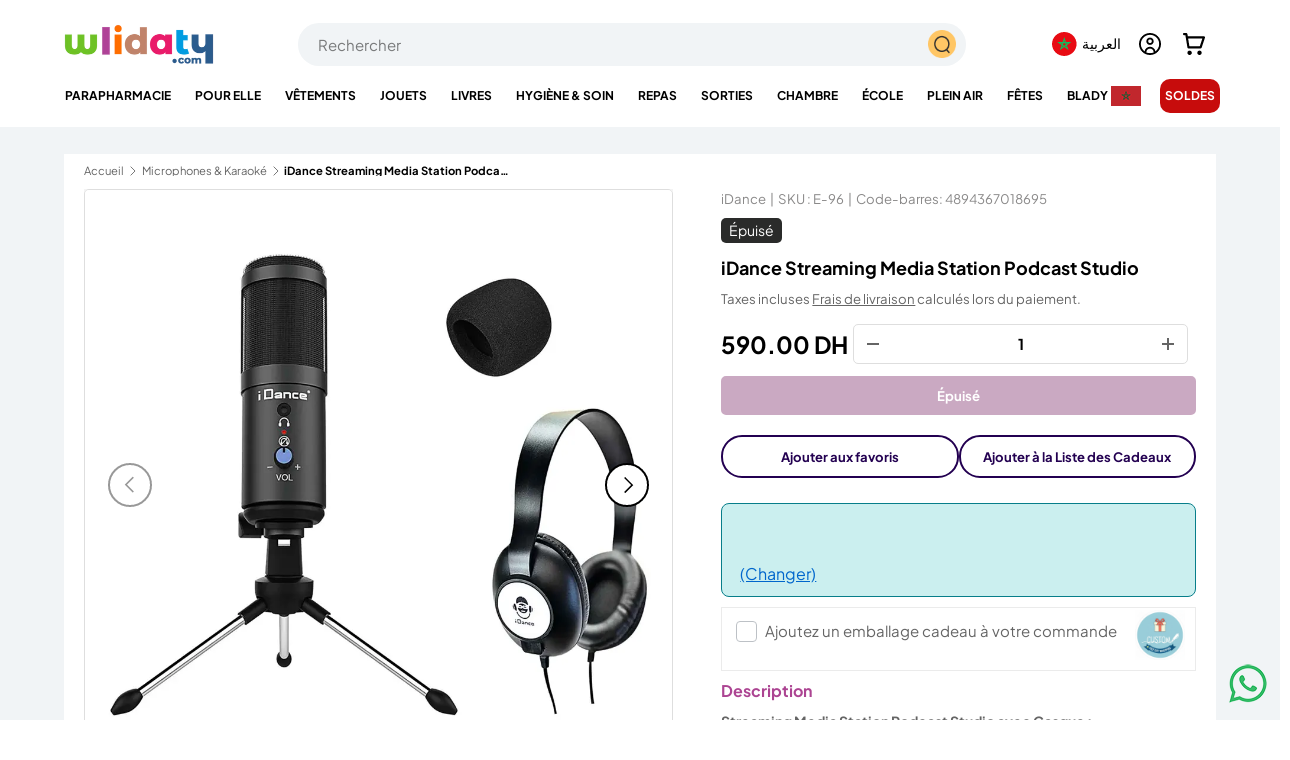

--- FILE ---
content_type: text/html; charset=utf-8
request_url: https://wlidaty.com/products/streaming-media-station-podcast-studio-avec-casque
body_size: 70040
content:
<!doctype html>
<html class="no-js" lang="fr" dir="ltr">
<head>


<meta charset="utf-8">
<meta name="viewport" content="width=device-width,initial-scale=1">
<meta name="robots" content="max-image-preview:large">

<link rel="canonical" href="https://wlidaty.com/products/streaming-media-station-podcast-studio-avec-casque"><link rel="icon" type="image/x-icon" href="https://wlidaty.com/cdn/shop/files/favicon.ico" />
  <link rel="icon" href="//wlidaty.com/cdn/shop/files/favicon.jpg?crop=center&height=48&v=1736440661&width=48" type="image/jpg">
  <link rel="apple-touch-icon" href="//wlidaty.com/cdn/shop/files/favicon.jpg?crop=center&height=180&v=1736440661&width=180"><title>iDance Streaming Media Station Podcast Studio | Wlidaty Maroc - 1er site E-Commerce pour la famille : vêtements, jouets enfants, puériculture, Fête des Mères, cadeaux, cartes cadeaux, parapharmacie et santé</title>
<meta name="description" content="Streaming Media Station Podcast Studio avec Casque : Avec le pack PODCAST STUDIO , vous êtes prêt à enregistrer des podcasts, réaliser des clips vidéo ou des voix off immédiatement. Améliorez vos podcasts, livestreams, vlogs ou vidéos musicales avec le PODCAST STUDIO d&#39;iDance. Les sons indésirables causés par la salive Achetez en toute confiance sur Wlidaty et profitez de la meilleure qualité, de réductions annuelles, d&#39;offres spéciales exclusives, de bons plans, d&#39;un service client dédié, d&#39;une livraison rapide et de petits prix garantis toute l&#39;année. Rejoignez notre programme de fidélité pour cumuler des avantages à chaque commande.">
<meta name="google-site-verification" content="Qf0zuyDy0RqKR8RoDpjwJsllbEeDffzvREmpvWIo1aM" /><meta property="og:site_name" content="Wlidaty">
<meta property="og:url" content="https://wlidaty.com/products/streaming-media-station-podcast-studio-avec-casque">
<meta property="og:title" content="iDance Streaming Media Station Podcast Studio">
<meta property="og:type" content="product">
<meta property="og:description" content="Streaming Media Station Podcast Studio avec Casque : Avec le pack PODCAST STUDIO , vous êtes prêt à enregistrer des podcasts, réaliser des clips vidéo ou des voix off immédiatement. Améliorez vos podcasts, livestreams, vlogs ou vidéos musicales avec le PODCAST STUDIO d&#39;iDance. Les sons indésirables causés par la salive"><meta property="og:image" content="http://wlidaty.com/cdn/shop/files/microphone.webp?crop=center&height=1200&v=1716481985&width=1200">
  <meta property="og:image:secure_url" content="https://wlidaty.com/cdn/shop/files/microphone.webp?crop=center&height=1200&v=1716481985&width=1200">
  <meta property="og:image:width" content="1000">
  <meta property="og:image:height" content="1000"><meta property="og:price:amount" content="590.00">
  <meta property="og:price:currency" content="MAD"><meta name="twitter:site" content="@wlidatycom"><meta name="twitter:card" content="summary_large_image">
<meta name="twitter:title" content="iDance Streaming Media Station Podcast Studio">
<meta name="twitter:description" content="Streaming Media Station Podcast Studio avec Casque : Avec le pack PODCAST STUDIO , vous êtes prêt à enregistrer des podcasts, réaliser des clips vidéo ou des voix off immédiatement. Améliorez vos podcasts, livestreams, vlogs ou vidéos musicales avec le PODCAST STUDIO d&#39;iDance. Les sons indésirables causés par la salive"><style data-shopify>
@font-face {
  font-family: "Plus Jakarta Sans";
  font-weight: 400;
  font-style: normal;
  font-display: swap;
  src: url("//wlidaty.com/cdn/fonts/plus_jakarta_sans/plusjakartasans_n4.d80b0f185669787ac4b44bf52c1a511eaaf37245.woff2") format("woff2"),
       url("//wlidaty.com/cdn/fonts/plus_jakarta_sans/plusjakartasans_n4.4d079d103b5ee647346f5effc3692759629e07c9.woff") format("woff");
}
@font-face {
  font-family: "Plus Jakarta Sans";
  font-weight: 700;
  font-style: normal;
  font-display: swap;
  src: url("//wlidaty.com/cdn/fonts/plus_jakarta_sans/plusjakartasans_n7.0fa457c7659036d61c299855f2665d487764b03d.woff2") format("woff2"),
       url("//wlidaty.com/cdn/fonts/plus_jakarta_sans/plusjakartasans_n7.aabce96b748f15f4219f7ccb58445c02f20c7ea7.woff") format("woff");
}
@font-face {
  font-family: "Plus Jakarta Sans";
  font-weight: 400;
  font-style: italic;
  font-display: swap;
  src: url("//wlidaty.com/cdn/fonts/plus_jakarta_sans/plusjakartasans_i4.c6dbba2f9689ea7d14727f19e62be404de792e1f.woff2") format("woff2"),
       url("//wlidaty.com/cdn/fonts/plus_jakarta_sans/plusjakartasans_i4.3525555c8861fa83992736778d5ba07d2bf40826.woff") format("woff");
}
@font-face {
  font-family: "Plus Jakarta Sans";
  font-weight: 700;
  font-style: italic;
  font-display: swap;
  src: url("//wlidaty.com/cdn/fonts/plus_jakarta_sans/plusjakartasans_i7.b76bf83e39a192fa9b337a7676a53552236df177.woff2") format("woff2"),
       url("//wlidaty.com/cdn/fonts/plus_jakarta_sans/plusjakartasans_i7.2c5187107fccd60382469c44f430512785075ccc.woff") format("woff");
}
@font-face {
  font-family: "Plus Jakarta Sans";
  font-weight: 400;
  font-style: normal;
  font-display: swap;
  src: url("//wlidaty.com/cdn/fonts/plus_jakarta_sans/plusjakartasans_n4.d80b0f185669787ac4b44bf52c1a511eaaf37245.woff2") format("woff2"),
       url("//wlidaty.com/cdn/fonts/plus_jakarta_sans/plusjakartasans_n4.4d079d103b5ee647346f5effc3692759629e07c9.woff") format("woff");
}
@font-face {
  font-family: "Plus Jakarta Sans";
  font-weight: 400;
  font-style: normal;
  font-display: swap;
  src: url("//wlidaty.com/cdn/fonts/plus_jakarta_sans/plusjakartasans_n4.d80b0f185669787ac4b44bf52c1a511eaaf37245.woff2") format("woff2"),
       url("//wlidaty.com/cdn/fonts/plus_jakarta_sans/plusjakartasans_n4.4d079d103b5ee647346f5effc3692759629e07c9.woff") format("woff");
}
:root {
      --bg-color: 255 255 255 / 1.0;
      --bg-color-og: 255 255 255 / 1.0;
      --heading-color: 0 0 0;
      --text-color: 101 101 101;
      --text-color-og: 101 101 101;
      --scrollbar-color: 101 101 101;
      --link-color: 101 101 101;
      --link-color-og: 101 101 101;
      --star-color: 255 159 28;--swatch-border-color-default: 224 224 224;
        --swatch-border-color-active: 178 178 178;
        --swatch-card-size: 24px;
        --swatch-variant-picker-size: 64px;--color-scheme-1-bg: 244 244 244 / 1.0;
      --color-scheme-1-grad: linear-gradient(180deg, rgba(244, 244, 244, 1), rgba(244, 244, 244, 1) 100%);
      --color-scheme-1-heading: 0 0 0;
      --color-scheme-1-text: 101 101 101;
      --color-scheme-1-btn-bg: 255 88 13;
      --color-scheme-1-btn-text: 255 255 255;
      --color-scheme-1-btn-bg-hover: 255 124 64;--color-scheme-2-bg: 167 202 100 / 1.0;
      --color-scheme-2-grad: linear-gradient(281deg, rgba(167, 202, 100, 1) 8%, rgba(159, 209, 65, 1) 56%, rgba(167, 202, 100, 1) 92%);
      --color-scheme-2-heading: 255 88 13;
      --color-scheme-2-text: 255 255 255;
      --color-scheme-2-btn-bg: 255 88 13;
      --color-scheme-2-btn-text: 255 255 255;
      --color-scheme-2-btn-bg-hover: 255 124 64;--color-scheme-3-bg: 255 88 13 / 1.0;
      --color-scheme-3-grad: linear-gradient(46deg, rgba(234, 73, 0, 1) 8%, rgba(234, 73, 0, 1) 32%, rgba(255, 88, 13, 0.88) 92%);
      --color-scheme-3-heading: 255 255 255;
      --color-scheme-3-text: 255 255 255;
      --color-scheme-3-btn-bg: 124 41 103;
      --color-scheme-3-btn-text: 255 255 255;
      --color-scheme-3-btn-bg-hover: 154 78 135;
      --drawer-bg-color: 255 255 255 / 1.0;
      --drawer-text-color: 42 43 42;
      --panel-bg-color: 244 244 244 / 1.0;
      --panel-heading-color: 0 0 0;
      --panel-text-color: 101 101 101;
      --in-stock-text-color: 44 126 63;
      --low-stock-text-color: 210 134 26;
      --very-low-stock-text-color: 180 12 28;
      --no-stock-text-color: 119 119 119;
      --no-stock-backordered-text-color: 119 119 119;
      --error-bg-color: 252 237 238;
      --error-text-color: 180 12 28;
      --success-bg-color: 232 246 234;
      --success-text-color: 44 126 63;
      --info-bg-color: 228 237 250;
      --info-text-color: 26 102 210;
      --heading-font-family: "Plus Jakarta Sans", sans-serif;
      --heading-font-style: normal;
      --heading-font-weight: 400;
      --heading-scale-start: 2;
      --navigation-font-family: "Plus Jakarta Sans", sans-serif;
      --navigation-font-style: normal;
      --navigation-font-weight: 400;
      --heading-text-transform: uppercase;
--subheading-text-transform: none;
      --body-font-family: "Plus Jakarta Sans", sans-serif;
      --body-font-style: normal;
      --body-font-weight: 400;
      --body-font-size: 15;
      --section-gap: 48;
      --heading-gap: calc(8 * var(--space-unit));--grid-column-gap: 20px;--btn-bg-color: 109 44 201;
      --btn-bg-hover-color: 139 88 212;
      --btn-text-color: 255 255 255;
      --btn-bg-color-og: 109 44 201;
      --btn-text-color-og: 255 255 255;
      --btn-alt-bg-color: 255 255 255;
      --btn-alt-bg-alpha: 1.0;
      --btn-alt-text-color: 35 0 81;
      --btn-border-width: 2px;
      --btn-padding-y: 12px;
      
      --btn-border-radius: 28px;
      
      --btn-lg-border-radius: 50%;
      --btn-icon-border-radius: 50%;
      --input-with-btn-inner-radius: var(--btn-border-radius);
      --input-bg-color: 255 255 255 / 1.0;
      --input-text-color: 101 101 101;
      --input-border-width: 2px;
      --input-border-radius: 26px;
      --textarea-border-radius: 12px;
      --input-border-radius: 28px;
      --input-lg-border-radius: 34px;
      --input-bg-color-diff-3: #f7f7f7;
      --input-bg-color-diff-6: #f0f0f0;
      --modal-border-radius: 16px;
      --modal-overlay-color: 0 0 0;
      --modal-overlay-opacity: 0.4;
      --drawer-border-radius: 16px;
      --overlay-border-radius: 0px;--custom-label-bg-color: 13 44 84;
      --custom-label-text-color: 255 255 255;--sale-label-bg-color: 199 12 12;
      --sale-label-text-color: 255 255 255;--sold-out-label-bg-color: 42 43 42;
      --sold-out-label-text-color: 255 255 255;--new-label-bg-color: 127 184 0;
      --new-label-text-color: 255 255 255;--preorder-label-bg-color: 0 166 237;
      --preorder-label-text-color: 255 255 255;
      --page-width: 1260px;
      --gutter-sm: 20px;
      --gutter-md: 32px;
      --gutter-lg: 64px;
      --payment-terms-bg-color: #ffffff;
      --coll-card-bg-color: #F9F9F9;
      --coll-card-border-color: #ffffff;--card-bg-color: #ffffff;
      --card-text-color: 38 38 43;
      --card-border-color: #f2f2f2;
        
          --aos-animate-duration: 0.6s;
        
        
          --aos-min-width: 0;
        
      
      --reading-width: 48em;
    }
    @media (max-width: 769px) {
      :root {
        --reading-width: 36em;
      }
    }
  </style>
  <link rel="preload" href="//wlidaty.com/cdn/shop/t/161/assets/main.css?v=76602263390314449061768924156" as="style" onload="this.onload=null;this.rel='stylesheet'">
  <noscript><link rel="stylesheet" href="//wlidaty.com/cdn/shop/t/161/assets/main.css?v=76602263390314449061768924156"></noscript>

  <script src="//wlidaty.com/cdn/shop/t/161/assets/main.js?v=15196979400931759961765463746" defer="defer"></script>
  
  


<script>window.performance && window.performance.mark && window.performance.mark('shopify.content_for_header.start');</script><meta name="google-site-verification" content="G7Xi9h13j6Q9N5ezjB9l6v5ZFMy2FHPCnpZO2X7JH9k">
<meta name="facebook-domain-verification" content="q4ombrji4ayv3qzs8zk4mw4r5tstfm">
<meta name="facebook-domain-verification" content="esdmy9per5cn5f9x4iwlcll36sjmqr">
<meta id="shopify-digital-wallet" name="shopify-digital-wallet" content="/40214134952/digital_wallets/dialog">
<link rel="alternate" hreflang="x-default" href="https://wlidaty.com/products/streaming-media-station-podcast-studio-avec-casque">
<link rel="alternate" hreflang="fr" href="https://wlidaty.com/products/streaming-media-station-podcast-studio-avec-casque">
<link rel="alternate" hreflang="en" href="https://wlidaty.com/en/products/streaming-media-station-podcast-studio-avec-casque">
<link rel="alternate" hreflang="ar" href="https://wlidaty.com/ar/products/streaming-media-station-podcast-studio-avec-casque">
<link rel="alternate" hreflang="es" href="https://wlidaty.com/es/products/streaming-media-station-podcast-studio-avec-casque">
<link rel="alternate" type="application/json+oembed" href="https://wlidaty.com/products/streaming-media-station-podcast-studio-avec-casque.oembed">
<script async="async" src="/checkouts/internal/preloads.js?locale=fr-MA"></script>
<script id="shopify-features" type="application/json">{"accessToken":"7d3c6509eac5c06910af9250391f2e7a","betas":["rich-media-storefront-analytics"],"domain":"wlidaty.com","predictiveSearch":true,"shopId":40214134952,"locale":"fr"}</script>
<script>var Shopify = Shopify || {};
Shopify.shop = "wlidaty.myshopify.com";
Shopify.locale = "fr";
Shopify.currency = {"active":"MAD","rate":"1.0"};
Shopify.country = "MA";
Shopify.theme = {"name":"Wlidaty - Live 11122025","id":155805712635,"schema_name":"Enterprise","schema_version":"1.4.2","theme_store_id":1657,"role":"main"};
Shopify.theme.handle = "null";
Shopify.theme.style = {"id":null,"handle":null};
Shopify.cdnHost = "wlidaty.com/cdn";
Shopify.routes = Shopify.routes || {};
Shopify.routes.root = "/";</script>
<script type="module">!function(o){(o.Shopify=o.Shopify||{}).modules=!0}(window);</script>
<script>!function(o){function n(){var o=[];function n(){o.push(Array.prototype.slice.apply(arguments))}return n.q=o,n}var t=o.Shopify=o.Shopify||{};t.loadFeatures=n(),t.autoloadFeatures=n()}(window);</script>
<script id="shop-js-analytics" type="application/json">{"pageType":"product"}</script>
<script defer="defer" async type="module" src="//wlidaty.com/cdn/shopifycloud/shop-js/modules/v2/client.init-shop-cart-sync_INwxTpsh.fr.esm.js"></script>
<script defer="defer" async type="module" src="//wlidaty.com/cdn/shopifycloud/shop-js/modules/v2/chunk.common_YNAa1F1g.esm.js"></script>
<script type="module">
  await import("//wlidaty.com/cdn/shopifycloud/shop-js/modules/v2/client.init-shop-cart-sync_INwxTpsh.fr.esm.js");
await import("//wlidaty.com/cdn/shopifycloud/shop-js/modules/v2/chunk.common_YNAa1F1g.esm.js");

  window.Shopify.SignInWithShop?.initShopCartSync?.({"fedCMEnabled":true,"windoidEnabled":true});

</script>
<script>(function() {
  var isLoaded = false;
  function asyncLoad() {
    if (isLoaded) return;
    isLoaded = true;
    var urls = ["https:\/\/wrapin.prezenapps.com\/public\/js\/load-wrapin-v5-app.js?shop=wlidaty.myshopify.com","https:\/\/wlidaty.unoqo.app\/assets\/gift.js?shop=wlidaty.myshopify.com","https:\/\/omnisnippet1.com\/platforms\/shopify.js?source=scriptTag\u0026v=2025-05-14T11\u0026shop=wlidaty.myshopify.com"];
    for (var i = 0; i < urls.length; i++) {
      var s = document.createElement('script');
      s.type = 'text/javascript';
      s.async = true;
      s.src = urls[i];
      var x = document.getElementsByTagName('script')[0];
      x.parentNode.insertBefore(s, x);
    }
  };
  if(window.attachEvent) {
    window.attachEvent('onload', asyncLoad);
  } else {
    window.addEventListener('load', asyncLoad, false);
  }
})();</script>
<script id="__st">var __st={"a":40214134952,"offset":3600,"reqid":"37cb32eb-eafc-4739-8ec0-6b0cadf73b68-1768980848","pageurl":"wlidaty.com\/products\/streaming-media-station-podcast-studio-avec-casque","u":"bca2460f3ab9","p":"product","rtyp":"product","rid":8616226750715};</script>
<script>window.ShopifyPaypalV4VisibilityTracking = true;</script>
<script id="captcha-bootstrap">!function(){'use strict';const t='contact',e='account',n='new_comment',o=[[t,t],['blogs',n],['comments',n],[t,'customer']],c=[[e,'customer_login'],[e,'guest_login'],[e,'recover_customer_password'],[e,'create_customer']],r=t=>t.map((([t,e])=>`form[action*='/${t}']:not([data-nocaptcha='true']) input[name='form_type'][value='${e}']`)).join(','),a=t=>()=>t?[...document.querySelectorAll(t)].map((t=>t.form)):[];function s(){const t=[...o],e=r(t);return a(e)}const i='password',u='form_key',d=['recaptcha-v3-token','g-recaptcha-response','h-captcha-response',i],f=()=>{try{return window.sessionStorage}catch{return}},m='__shopify_v',_=t=>t.elements[u];function p(t,e,n=!1){try{const o=window.sessionStorage,c=JSON.parse(o.getItem(e)),{data:r}=function(t){const{data:e,action:n}=t;return t[m]||n?{data:e,action:n}:{data:t,action:n}}(c);for(const[e,n]of Object.entries(r))t.elements[e]&&(t.elements[e].value=n);n&&o.removeItem(e)}catch(o){console.error('form repopulation failed',{error:o})}}const l='form_type',E='cptcha';function T(t){t.dataset[E]=!0}const w=window,h=w.document,L='Shopify',v='ce_forms',y='captcha';let A=!1;((t,e)=>{const n=(g='f06e6c50-85a8-45c8-87d0-21a2b65856fe',I='https://cdn.shopify.com/shopifycloud/storefront-forms-hcaptcha/ce_storefront_forms_captcha_hcaptcha.v1.5.2.iife.js',D={infoText:'Protégé par hCaptcha',privacyText:'Confidentialité',termsText:'Conditions'},(t,e,n)=>{const o=w[L][v],c=o.bindForm;if(c)return c(t,g,e,D).then(n);var r;o.q.push([[t,g,e,D],n]),r=I,A||(h.body.append(Object.assign(h.createElement('script'),{id:'captcha-provider',async:!0,src:r})),A=!0)});var g,I,D;w[L]=w[L]||{},w[L][v]=w[L][v]||{},w[L][v].q=[],w[L][y]=w[L][y]||{},w[L][y].protect=function(t,e){n(t,void 0,e),T(t)},Object.freeze(w[L][y]),function(t,e,n,w,h,L){const[v,y,A,g]=function(t,e,n){const i=e?o:[],u=t?c:[],d=[...i,...u],f=r(d),m=r(i),_=r(d.filter((([t,e])=>n.includes(e))));return[a(f),a(m),a(_),s()]}(w,h,L),I=t=>{const e=t.target;return e instanceof HTMLFormElement?e:e&&e.form},D=t=>v().includes(t);t.addEventListener('submit',(t=>{const e=I(t);if(!e)return;const n=D(e)&&!e.dataset.hcaptchaBound&&!e.dataset.recaptchaBound,o=_(e),c=g().includes(e)&&(!o||!o.value);(n||c)&&t.preventDefault(),c&&!n&&(function(t){try{if(!f())return;!function(t){const e=f();if(!e)return;const n=_(t);if(!n)return;const o=n.value;o&&e.removeItem(o)}(t);const e=Array.from(Array(32),(()=>Math.random().toString(36)[2])).join('');!function(t,e){_(t)||t.append(Object.assign(document.createElement('input'),{type:'hidden',name:u})),t.elements[u].value=e}(t,e),function(t,e){const n=f();if(!n)return;const o=[...t.querySelectorAll(`input[type='${i}']`)].map((({name:t})=>t)),c=[...d,...o],r={};for(const[a,s]of new FormData(t).entries())c.includes(a)||(r[a]=s);n.setItem(e,JSON.stringify({[m]:1,action:t.action,data:r}))}(t,e)}catch(e){console.error('failed to persist form',e)}}(e),e.submit())}));const S=(t,e)=>{t&&!t.dataset[E]&&(n(t,e.some((e=>e===t))),T(t))};for(const o of['focusin','change'])t.addEventListener(o,(t=>{const e=I(t);D(e)&&S(e,y())}));const B=e.get('form_key'),M=e.get(l),P=B&&M;t.addEventListener('DOMContentLoaded',(()=>{const t=y();if(P)for(const e of t)e.elements[l].value===M&&p(e,B);[...new Set([...A(),...v().filter((t=>'true'===t.dataset.shopifyCaptcha))])].forEach((e=>S(e,t)))}))}(h,new URLSearchParams(w.location.search),n,t,e,['guest_login'])})(!0,!0)}();</script>
<script integrity="sha256-4kQ18oKyAcykRKYeNunJcIwy7WH5gtpwJnB7kiuLZ1E=" data-source-attribution="shopify.loadfeatures" defer="defer" src="//wlidaty.com/cdn/shopifycloud/storefront/assets/storefront/load_feature-a0a9edcb.js" crossorigin="anonymous"></script>
<script data-source-attribution="shopify.dynamic_checkout.dynamic.init">var Shopify=Shopify||{};Shopify.PaymentButton=Shopify.PaymentButton||{isStorefrontPortableWallets:!0,init:function(){window.Shopify.PaymentButton.init=function(){};var t=document.createElement("script");t.src="https://wlidaty.com/cdn/shopifycloud/portable-wallets/latest/portable-wallets.fr.js",t.type="module",document.head.appendChild(t)}};
</script>
<script data-source-attribution="shopify.dynamic_checkout.buyer_consent">
  function portableWalletsHideBuyerConsent(e){var t=document.getElementById("shopify-buyer-consent"),n=document.getElementById("shopify-subscription-policy-button");t&&n&&(t.classList.add("hidden"),t.setAttribute("aria-hidden","true"),n.removeEventListener("click",e))}function portableWalletsShowBuyerConsent(e){var t=document.getElementById("shopify-buyer-consent"),n=document.getElementById("shopify-subscription-policy-button");t&&n&&(t.classList.remove("hidden"),t.removeAttribute("aria-hidden"),n.addEventListener("click",e))}window.Shopify?.PaymentButton&&(window.Shopify.PaymentButton.hideBuyerConsent=portableWalletsHideBuyerConsent,window.Shopify.PaymentButton.showBuyerConsent=portableWalletsShowBuyerConsent);
</script>
<script data-source-attribution="shopify.dynamic_checkout.cart.bootstrap">document.addEventListener("DOMContentLoaded",(function(){function t(){return document.querySelector("shopify-accelerated-checkout-cart, shopify-accelerated-checkout")}if(t())Shopify.PaymentButton.init();else{new MutationObserver((function(e,n){t()&&(Shopify.PaymentButton.init(),n.disconnect())})).observe(document.body,{childList:!0,subtree:!0})}}));
</script>
<script id="sections-script" data-sections="header" defer="defer" src="//wlidaty.com/cdn/shop/t/161/compiled_assets/scripts.js?v=110486"></script>
<script>window.performance && window.performance.mark && window.performance.mark('shopify.content_for_header.end');</script>

  <script>document.documentElement.className = document.documentElement.className.replace('no-js', 'js');</script><!-- CC Custom Head Start --><!-- CC Custom Head End -->



<link href="//wlidaty.com/cdn/shop/t/161/assets/featured-collection.css?v=64892234005846914921765463738" rel="stylesheet" type="text/css" media="all" />
  <link href="//wlidaty.com/cdn/shop/t/161/assets/product.css?v=137317464126414734231765463763" rel="stylesheet" type="text/css" media="all" />

<link rel="stylesheet" href="//wlidaty.com/cdn/shop/t/161/assets/quick-add.css?v=65988701598420848001765463765" media="print" onload="this.media='all'">
  <script src="//wlidaty.com/cdn/shop/t/161/assets/quick-add.js?v=51199992971974147511765463766" defer="defer"></script>
  <script src="//wlidaty.com/cdn/shop/t/161/assets/variant-picker.js?v=183506490511134406591765463791" defer="defer"></script>
  <script src="//wlidaty.com/cdn/shop/t/161/assets/product-form.js?v=66002433589796520141765463759" defer="defer"></script>
  <script src="//wlidaty.com/cdn/shop/t/161/assets/custom-select.js?v=147432982730571550041765463728" defer="defer"></script><!-- BEGIN app block: shopify://apps/swatch-king/blocks/variant-swatch-king/0850b1e4-ba30-4a0d-a8f4-f9a939276d7d -->


















































  <script>
    window.vsk_data = function(){
      return {
        "block_collection_settings": {"alignment":"left","enable":true,"swatch_location":"After image","switch_on_hover":true,"preselect_variant":false,"current_template":"product"},
        "currency": "MAD",
        "currency_symbol": "د.م.",
        "primary_locale": "fr",
        "localized_string": {},
        "app_setting_styles": {"products_swatch_presentation":{"slide_left_button_svg":"","slide_right_button_svg":""},"collections_swatch_presentation":{"minified":false,"minified_products":false,"minified_template":"+{count}","slide_left_button_svg":"","minified_display_count":[3,6],"slide_right_button_svg":""}},
        "app_setting": {"display_logs":false,"default_preset":9975,"pre_hide_strategy":"hide-all-theme-selectors","swatch_url_source":"cdn","product_data_source":"storefront","data_url_source":"lambda_with_cdn","new_script":true},
        "app_setting_config": {"app_execution_strategy":"all","collections_options_disabled":null,"default_swatch_image":"","do_not_select_an_option":{"text":"Choisissez {{ option_name }}","status":true,"control_add_to_cart":true,"allow_virtual_trigger":true,"make_a_selection_text":"Choisissez {{ option_name }}","auto_select_options_list":[]},"history_free_group_navigation":false,"notranslate":false,"products_options_disabled":null,"size_chart":{"type":"theme","labels":"size,sizes,taille,größe,tamanho,tamaño,koko,サイズ","position":"right","size_chart_app":"","size_chart_app_css":"","size_chart_app_selector":""},"session_storage_timeout_seconds":60,"enable_swatch":{"cart":{"enable_on_cart_product_grid":true,"enable_on_cart_featured_product":true},"home":{"enable_on_home_product_grid":false,"enable_on_home_featured_product":false},"pages":{"enable_on_custom_product_grid":true,"enable_on_custom_featured_product":true},"article":{"enable_on_article_product_grid":false,"enable_on_article_featured_product":false},"products":{"enable_on_main_product":true,"enable_on_product_grid":true},"collections":{"enable_on_collection_quick_view":false,"enable_on_collection_product_grid":false},"list_collections":{"enable_on_list_collection_quick_view":true,"enable_on_list_collection_product_grid":true}},"product_template":{"group_swatches":true,"variant_swatches":true},"product_batch_size":250,"use_optimized_urls":true,"enable_error_tracking":true,"enable_event_tracking":false,"preset_badge":{"order":[{"name":"sold_out","order":0},{"name":"sale","order":1},{"name":"new","order":2}],"new_badge_text":"NEW","new_badge_color":"#FFFFFF","sale_badge_text":"SALE","sale_badge_color":"#FFFFFF","new_badge_bg_color":"#121212D1","sale_badge_bg_color":"#D91C01D1","sold_out_badge_text":"SOLD OUT","sold_out_badge_color":"#FFFFFF","new_show_when_all_same":false,"sale_show_when_all_same":false,"sold_out_badge_bg_color":"#BBBBBBD1","new_product_max_duration":90,"sold_out_show_when_all_same":false,"min_price_diff_for_sale_badge":5}},
        "theme_settings_map": {"148801454331":127450,"148606812411":127450,"150233678075":127450,"150021898491":127450,"154016579835":127450,"155107885307":127450,"153997541627":127450,"145311957243":127450,"152408916219":127450,"138929963259":34333,"139926077691":34333,"140941721851":127450,"155970961659":127450,"142464286971":127450,"154281181435":127450,"155805712635":127450,"155555463419":127450,"155272675579":127450,"153608880379":127450,"156714664187":127450},
        "theme_settings": {"127450":{"id":127450,"configurations":{"products":{"theme_type":"dawn","swatch_root":{"position":"before","selector":"variant-picker, [id=\"variants\"]","groups_selector":"","section_selector":".cc-product-features, .product.js-product","secondary_position":"","secondary_selector":"","use_section_as_root":true},"option_selectors":"variant-picker input, variant-picker custom-select","selectors_to_hide":["variant-picker"],"json_data_selector":"","add_to_cart_selector":"[name=\"add\"]","custom_button_params":{"data":[{"value_attribute":"data-value","option_attribute":"data-name"}],"selected_selector":".active"},"option_index_attributes":["data-index","data-option-position","data-object","data-product-option","data-option-index","name"],"add_to_cart_text_selector":"[name=\"add\"]\u003espan","selectors_to_hide_override":"","add_to_cart_enabled_classes":"","add_to_cart_disabled_classes":""},"collections":{"grid_updates":[{"name":"Sale","template":"\u003cspan class=\"product-label product-label--sale\" {{display_on_sale}} {{display_on_available}}\u003e\n\u003csvg class=\"icon icon--price_tag\" width=\"14\" height=\"14\" viewBox=\"0 0 16 16\" aria-hidden=\"true\" focusable=\"false\" role=\"presentation\"\u003e\u003cpath fill=\"currentColor\" d=\"M7.59 1.34a1 1 0 01.7-.29h5.66a1 1 0 011 1v5.66a1 1 0 01-.3.7L7.6 15.5a1 1 0 01-1.42 0L.52 9.83a1 1 0 010-1.42l7.07-7.07zm6.36 6.37l-7.07 7.07-5.66-5.66L8.3 2.05h5.66v5.66z\" fill-rule=\"evenodd\"\u003e\u003c\/path\u003e\n\u003cpath fill=\"currentColor\" d=\"M9.7 6.3a1 1 0 101.42-1.42 1 1 0 00-1.41 1.41zM9 7a2 2 0 102.83-2.83A2 2 0 009 7z\" fill-rule=\"evenodd\"\u003e\u003c\/path\u003e\u003c\/svg\u003e\nUp to {{percentage_difference}}% off\n\n\u003c\/span\u003e","display_position":"replace","display_selector":".product-label-wrapper","element_selector":""},{"name":"Sold out","template":"\u003cspan class=\"product-label product-label--sold-out\" {{display_on_sold_out}}\u003eSold out\u003c\/span\u003e","display_position":"replace","display_selector":".product-label-wrapper","element_selector":""},{"name":"price","template":"\u003cstrong class=\"price__current\"\u003e{{price_with_format}}\u003c\/strong\u003e\n\u003cs class=\"price__was\" {{display_on_sale}}\u003e{{compare_at_price_with_format}}\u003c\/s\u003e","display_position":"replace","display_selector":".price__default","element_selector":""}],"data_selectors":{"url":"a","title":".card__title","attributes":[],"form_input":"[name=\"id\"]","featured_image":"img.card__main-image:not([hidden])","secondary_image":"img.card__hover-image"},"attribute_updates":[{"selector":null,"template":null,"attribute":null}],"selectors_to_hide":[".card__swatches"],"json_data_selector":"[sa-swatch-json]","swatch_root_selector":"product-card","swatch_display_options":[{"label":"After image","position":"top","selector":".card__info"},{"label":"After title","position":"after","selector":".card__title"},{"label":"After price","position":"after","selector":"div.price"}]}},"settings":{"products":{"handleize":false,"init_deferred":false,"label_split_symbol":"-","size_chart_selector":"","persist_group_variant":true,"hide_single_value_option":"none"},"collections":{"layer_index":12,"display_label":false,"continuous_lookup":3000,"json_data_from_api":true,"label_split_symbol":"-","price_trailing_zeroes":false,"hide_single_value_option":"none"}},"custom_scripts":[],"custom_css":"","theme_store_ids":[1657],"schema_theme_names":["Enterprise"],"pre_hide_css_code":null},"127450":{"id":127450,"configurations":{"products":{"theme_type":"dawn","swatch_root":{"position":"before","selector":"variant-picker, [id=\"variants\"]","groups_selector":"","section_selector":".cc-product-features, .product.js-product","secondary_position":"","secondary_selector":"","use_section_as_root":true},"option_selectors":"variant-picker input, variant-picker custom-select","selectors_to_hide":["variant-picker"],"json_data_selector":"","add_to_cart_selector":"[name=\"add\"]","custom_button_params":{"data":[{"value_attribute":"data-value","option_attribute":"data-name"}],"selected_selector":".active"},"option_index_attributes":["data-index","data-option-position","data-object","data-product-option","data-option-index","name"],"add_to_cart_text_selector":"[name=\"add\"]\u003espan","selectors_to_hide_override":"","add_to_cart_enabled_classes":"","add_to_cart_disabled_classes":""},"collections":{"grid_updates":[{"name":"Sale","template":"\u003cspan class=\"product-label product-label--sale\" {{display_on_sale}} {{display_on_available}}\u003e\n\u003csvg class=\"icon icon--price_tag\" width=\"14\" height=\"14\" viewBox=\"0 0 16 16\" aria-hidden=\"true\" focusable=\"false\" role=\"presentation\"\u003e\u003cpath fill=\"currentColor\" d=\"M7.59 1.34a1 1 0 01.7-.29h5.66a1 1 0 011 1v5.66a1 1 0 01-.3.7L7.6 15.5a1 1 0 01-1.42 0L.52 9.83a1 1 0 010-1.42l7.07-7.07zm6.36 6.37l-7.07 7.07-5.66-5.66L8.3 2.05h5.66v5.66z\" fill-rule=\"evenodd\"\u003e\u003c\/path\u003e\n\u003cpath fill=\"currentColor\" d=\"M9.7 6.3a1 1 0 101.42-1.42 1 1 0 00-1.41 1.41zM9 7a2 2 0 102.83-2.83A2 2 0 009 7z\" fill-rule=\"evenodd\"\u003e\u003c\/path\u003e\u003c\/svg\u003e\nUp to {{percentage_difference}}% off\n\n\u003c\/span\u003e","display_position":"replace","display_selector":".product-label-wrapper","element_selector":""},{"name":"Sold out","template":"\u003cspan class=\"product-label product-label--sold-out\" {{display_on_sold_out}}\u003eSold out\u003c\/span\u003e","display_position":"replace","display_selector":".product-label-wrapper","element_selector":""},{"name":"price","template":"\u003cstrong class=\"price__current\"\u003e{{price_with_format}}\u003c\/strong\u003e\n\u003cs class=\"price__was\" {{display_on_sale}}\u003e{{compare_at_price_with_format}}\u003c\/s\u003e","display_position":"replace","display_selector":".price__default","element_selector":""}],"data_selectors":{"url":"a","title":".card__title","attributes":[],"form_input":"[name=\"id\"]","featured_image":"img.card__main-image:not([hidden])","secondary_image":"img.card__hover-image"},"attribute_updates":[{"selector":null,"template":null,"attribute":null}],"selectors_to_hide":[".card__swatches"],"json_data_selector":"[sa-swatch-json]","swatch_root_selector":"product-card","swatch_display_options":[{"label":"After image","position":"top","selector":".card__info"},{"label":"After title","position":"after","selector":".card__title"},{"label":"After price","position":"after","selector":"div.price"}]}},"settings":{"products":{"handleize":false,"init_deferred":false,"label_split_symbol":"-","size_chart_selector":"","persist_group_variant":true,"hide_single_value_option":"none"},"collections":{"layer_index":12,"display_label":false,"continuous_lookup":3000,"json_data_from_api":true,"label_split_symbol":"-","price_trailing_zeroes":false,"hide_single_value_option":"none"}},"custom_scripts":[],"custom_css":"","theme_store_ids":[1657],"schema_theme_names":["Enterprise"],"pre_hide_css_code":null},"127450":{"id":127450,"configurations":{"products":{"theme_type":"dawn","swatch_root":{"position":"before","selector":"variant-picker, [id=\"variants\"]","groups_selector":"","section_selector":".cc-product-features, .product.js-product","secondary_position":"","secondary_selector":"","use_section_as_root":true},"option_selectors":"variant-picker input, variant-picker custom-select","selectors_to_hide":["variant-picker"],"json_data_selector":"","add_to_cart_selector":"[name=\"add\"]","custom_button_params":{"data":[{"value_attribute":"data-value","option_attribute":"data-name"}],"selected_selector":".active"},"option_index_attributes":["data-index","data-option-position","data-object","data-product-option","data-option-index","name"],"add_to_cart_text_selector":"[name=\"add\"]\u003espan","selectors_to_hide_override":"","add_to_cart_enabled_classes":"","add_to_cart_disabled_classes":""},"collections":{"grid_updates":[{"name":"Sale","template":"\u003cspan class=\"product-label product-label--sale\" {{display_on_sale}} {{display_on_available}}\u003e\n\u003csvg class=\"icon icon--price_tag\" width=\"14\" height=\"14\" viewBox=\"0 0 16 16\" aria-hidden=\"true\" focusable=\"false\" role=\"presentation\"\u003e\u003cpath fill=\"currentColor\" d=\"M7.59 1.34a1 1 0 01.7-.29h5.66a1 1 0 011 1v5.66a1 1 0 01-.3.7L7.6 15.5a1 1 0 01-1.42 0L.52 9.83a1 1 0 010-1.42l7.07-7.07zm6.36 6.37l-7.07 7.07-5.66-5.66L8.3 2.05h5.66v5.66z\" fill-rule=\"evenodd\"\u003e\u003c\/path\u003e\n\u003cpath fill=\"currentColor\" d=\"M9.7 6.3a1 1 0 101.42-1.42 1 1 0 00-1.41 1.41zM9 7a2 2 0 102.83-2.83A2 2 0 009 7z\" fill-rule=\"evenodd\"\u003e\u003c\/path\u003e\u003c\/svg\u003e\nUp to {{percentage_difference}}% off\n\n\u003c\/span\u003e","display_position":"replace","display_selector":".product-label-wrapper","element_selector":""},{"name":"Sold out","template":"\u003cspan class=\"product-label product-label--sold-out\" {{display_on_sold_out}}\u003eSold out\u003c\/span\u003e","display_position":"replace","display_selector":".product-label-wrapper","element_selector":""},{"name":"price","template":"\u003cstrong class=\"price__current\"\u003e{{price_with_format}}\u003c\/strong\u003e\n\u003cs class=\"price__was\" {{display_on_sale}}\u003e{{compare_at_price_with_format}}\u003c\/s\u003e","display_position":"replace","display_selector":".price__default","element_selector":""}],"data_selectors":{"url":"a","title":".card__title","attributes":[],"form_input":"[name=\"id\"]","featured_image":"img.card__main-image:not([hidden])","secondary_image":"img.card__hover-image"},"attribute_updates":[{"selector":null,"template":null,"attribute":null}],"selectors_to_hide":[".card__swatches"],"json_data_selector":"[sa-swatch-json]","swatch_root_selector":"product-card","swatch_display_options":[{"label":"After image","position":"top","selector":".card__info"},{"label":"After title","position":"after","selector":".card__title"},{"label":"After price","position":"after","selector":"div.price"}]}},"settings":{"products":{"handleize":false,"init_deferred":false,"label_split_symbol":"-","size_chart_selector":"","persist_group_variant":true,"hide_single_value_option":"none"},"collections":{"layer_index":12,"display_label":false,"continuous_lookup":3000,"json_data_from_api":true,"label_split_symbol":"-","price_trailing_zeroes":false,"hide_single_value_option":"none"}},"custom_scripts":[],"custom_css":"","theme_store_ids":[1657],"schema_theme_names":["Enterprise"],"pre_hide_css_code":null},"127450":{"id":127450,"configurations":{"products":{"theme_type":"dawn","swatch_root":{"position":"before","selector":"variant-picker, [id=\"variants\"]","groups_selector":"","section_selector":".cc-product-features, .product.js-product","secondary_position":"","secondary_selector":"","use_section_as_root":true},"option_selectors":"variant-picker input, variant-picker custom-select","selectors_to_hide":["variant-picker"],"json_data_selector":"","add_to_cart_selector":"[name=\"add\"]","custom_button_params":{"data":[{"value_attribute":"data-value","option_attribute":"data-name"}],"selected_selector":".active"},"option_index_attributes":["data-index","data-option-position","data-object","data-product-option","data-option-index","name"],"add_to_cart_text_selector":"[name=\"add\"]\u003espan","selectors_to_hide_override":"","add_to_cart_enabled_classes":"","add_to_cart_disabled_classes":""},"collections":{"grid_updates":[{"name":"Sale","template":"\u003cspan class=\"product-label product-label--sale\" {{display_on_sale}} {{display_on_available}}\u003e\n\u003csvg class=\"icon icon--price_tag\" width=\"14\" height=\"14\" viewBox=\"0 0 16 16\" aria-hidden=\"true\" focusable=\"false\" role=\"presentation\"\u003e\u003cpath fill=\"currentColor\" d=\"M7.59 1.34a1 1 0 01.7-.29h5.66a1 1 0 011 1v5.66a1 1 0 01-.3.7L7.6 15.5a1 1 0 01-1.42 0L.52 9.83a1 1 0 010-1.42l7.07-7.07zm6.36 6.37l-7.07 7.07-5.66-5.66L8.3 2.05h5.66v5.66z\" fill-rule=\"evenodd\"\u003e\u003c\/path\u003e\n\u003cpath fill=\"currentColor\" d=\"M9.7 6.3a1 1 0 101.42-1.42 1 1 0 00-1.41 1.41zM9 7a2 2 0 102.83-2.83A2 2 0 009 7z\" fill-rule=\"evenodd\"\u003e\u003c\/path\u003e\u003c\/svg\u003e\nUp to {{percentage_difference}}% off\n\n\u003c\/span\u003e","display_position":"replace","display_selector":".product-label-wrapper","element_selector":""},{"name":"Sold out","template":"\u003cspan class=\"product-label product-label--sold-out\" {{display_on_sold_out}}\u003eSold out\u003c\/span\u003e","display_position":"replace","display_selector":".product-label-wrapper","element_selector":""},{"name":"price","template":"\u003cstrong class=\"price__current\"\u003e{{price_with_format}}\u003c\/strong\u003e\n\u003cs class=\"price__was\" {{display_on_sale}}\u003e{{compare_at_price_with_format}}\u003c\/s\u003e","display_position":"replace","display_selector":".price__default","element_selector":""}],"data_selectors":{"url":"a","title":".card__title","attributes":[],"form_input":"[name=\"id\"]","featured_image":"img.card__main-image:not([hidden])","secondary_image":"img.card__hover-image"},"attribute_updates":[{"selector":null,"template":null,"attribute":null}],"selectors_to_hide":[".card__swatches"],"json_data_selector":"[sa-swatch-json]","swatch_root_selector":"product-card","swatch_display_options":[{"label":"After image","position":"top","selector":".card__info"},{"label":"After title","position":"after","selector":".card__title"},{"label":"After price","position":"after","selector":"div.price"}]}},"settings":{"products":{"handleize":false,"init_deferred":false,"label_split_symbol":"-","size_chart_selector":"","persist_group_variant":true,"hide_single_value_option":"none"},"collections":{"layer_index":12,"display_label":false,"continuous_lookup":3000,"json_data_from_api":true,"label_split_symbol":"-","price_trailing_zeroes":false,"hide_single_value_option":"none"}},"custom_scripts":[],"custom_css":"","theme_store_ids":[1657],"schema_theme_names":["Enterprise"],"pre_hide_css_code":null},"127450":{"id":127450,"configurations":{"products":{"theme_type":"dawn","swatch_root":{"position":"before","selector":"variant-picker, [id=\"variants\"]","groups_selector":"","section_selector":".cc-product-features, .product.js-product","secondary_position":"","secondary_selector":"","use_section_as_root":true},"option_selectors":"variant-picker input, variant-picker custom-select","selectors_to_hide":["variant-picker"],"json_data_selector":"","add_to_cart_selector":"[name=\"add\"]","custom_button_params":{"data":[{"value_attribute":"data-value","option_attribute":"data-name"}],"selected_selector":".active"},"option_index_attributes":["data-index","data-option-position","data-object","data-product-option","data-option-index","name"],"add_to_cart_text_selector":"[name=\"add\"]\u003espan","selectors_to_hide_override":"","add_to_cart_enabled_classes":"","add_to_cart_disabled_classes":""},"collections":{"grid_updates":[{"name":"Sale","template":"\u003cspan class=\"product-label product-label--sale\" {{display_on_sale}} {{display_on_available}}\u003e\n\u003csvg class=\"icon icon--price_tag\" width=\"14\" height=\"14\" viewBox=\"0 0 16 16\" aria-hidden=\"true\" focusable=\"false\" role=\"presentation\"\u003e\u003cpath fill=\"currentColor\" d=\"M7.59 1.34a1 1 0 01.7-.29h5.66a1 1 0 011 1v5.66a1 1 0 01-.3.7L7.6 15.5a1 1 0 01-1.42 0L.52 9.83a1 1 0 010-1.42l7.07-7.07zm6.36 6.37l-7.07 7.07-5.66-5.66L8.3 2.05h5.66v5.66z\" fill-rule=\"evenodd\"\u003e\u003c\/path\u003e\n\u003cpath fill=\"currentColor\" d=\"M9.7 6.3a1 1 0 101.42-1.42 1 1 0 00-1.41 1.41zM9 7a2 2 0 102.83-2.83A2 2 0 009 7z\" fill-rule=\"evenodd\"\u003e\u003c\/path\u003e\u003c\/svg\u003e\nUp to {{percentage_difference}}% off\n\n\u003c\/span\u003e","display_position":"replace","display_selector":".product-label-wrapper","element_selector":""},{"name":"Sold out","template":"\u003cspan class=\"product-label product-label--sold-out\" {{display_on_sold_out}}\u003eSold out\u003c\/span\u003e","display_position":"replace","display_selector":".product-label-wrapper","element_selector":""},{"name":"price","template":"\u003cstrong class=\"price__current\"\u003e{{price_with_format}}\u003c\/strong\u003e\n\u003cs class=\"price__was\" {{display_on_sale}}\u003e{{compare_at_price_with_format}}\u003c\/s\u003e","display_position":"replace","display_selector":".price__default","element_selector":""}],"data_selectors":{"url":"a","title":".card__title","attributes":[],"form_input":"[name=\"id\"]","featured_image":"img.card__main-image:not([hidden])","secondary_image":"img.card__hover-image"},"attribute_updates":[{"selector":null,"template":null,"attribute":null}],"selectors_to_hide":[".card__swatches"],"json_data_selector":"[sa-swatch-json]","swatch_root_selector":"product-card","swatch_display_options":[{"label":"After image","position":"top","selector":".card__info"},{"label":"After title","position":"after","selector":".card__title"},{"label":"After price","position":"after","selector":"div.price"}]}},"settings":{"products":{"handleize":false,"init_deferred":false,"label_split_symbol":"-","size_chart_selector":"","persist_group_variant":true,"hide_single_value_option":"none"},"collections":{"layer_index":12,"display_label":false,"continuous_lookup":3000,"json_data_from_api":true,"label_split_symbol":"-","price_trailing_zeroes":false,"hide_single_value_option":"none"}},"custom_scripts":[],"custom_css":"","theme_store_ids":[1657],"schema_theme_names":["Enterprise"],"pre_hide_css_code":null},"127450":{"id":127450,"configurations":{"products":{"theme_type":"dawn","swatch_root":{"position":"before","selector":"variant-picker, [id=\"variants\"]","groups_selector":"","section_selector":".cc-product-features, .product.js-product","secondary_position":"","secondary_selector":"","use_section_as_root":true},"option_selectors":"variant-picker input, variant-picker custom-select","selectors_to_hide":["variant-picker"],"json_data_selector":"","add_to_cart_selector":"[name=\"add\"]","custom_button_params":{"data":[{"value_attribute":"data-value","option_attribute":"data-name"}],"selected_selector":".active"},"option_index_attributes":["data-index","data-option-position","data-object","data-product-option","data-option-index","name"],"add_to_cart_text_selector":"[name=\"add\"]\u003espan","selectors_to_hide_override":"","add_to_cart_enabled_classes":"","add_to_cart_disabled_classes":""},"collections":{"grid_updates":[{"name":"Sale","template":"\u003cspan class=\"product-label product-label--sale\" {{display_on_sale}} {{display_on_available}}\u003e\n\u003csvg class=\"icon icon--price_tag\" width=\"14\" height=\"14\" viewBox=\"0 0 16 16\" aria-hidden=\"true\" focusable=\"false\" role=\"presentation\"\u003e\u003cpath fill=\"currentColor\" d=\"M7.59 1.34a1 1 0 01.7-.29h5.66a1 1 0 011 1v5.66a1 1 0 01-.3.7L7.6 15.5a1 1 0 01-1.42 0L.52 9.83a1 1 0 010-1.42l7.07-7.07zm6.36 6.37l-7.07 7.07-5.66-5.66L8.3 2.05h5.66v5.66z\" fill-rule=\"evenodd\"\u003e\u003c\/path\u003e\n\u003cpath fill=\"currentColor\" d=\"M9.7 6.3a1 1 0 101.42-1.42 1 1 0 00-1.41 1.41zM9 7a2 2 0 102.83-2.83A2 2 0 009 7z\" fill-rule=\"evenodd\"\u003e\u003c\/path\u003e\u003c\/svg\u003e\nUp to {{percentage_difference}}% off\n\n\u003c\/span\u003e","display_position":"replace","display_selector":".product-label-wrapper","element_selector":""},{"name":"Sold out","template":"\u003cspan class=\"product-label product-label--sold-out\" {{display_on_sold_out}}\u003eSold out\u003c\/span\u003e","display_position":"replace","display_selector":".product-label-wrapper","element_selector":""},{"name":"price","template":"\u003cstrong class=\"price__current\"\u003e{{price_with_format}}\u003c\/strong\u003e\n\u003cs class=\"price__was\" {{display_on_sale}}\u003e{{compare_at_price_with_format}}\u003c\/s\u003e","display_position":"replace","display_selector":".price__default","element_selector":""}],"data_selectors":{"url":"a","title":".card__title","attributes":[],"form_input":"[name=\"id\"]","featured_image":"img.card__main-image:not([hidden])","secondary_image":"img.card__hover-image"},"attribute_updates":[{"selector":null,"template":null,"attribute":null}],"selectors_to_hide":[".card__swatches"],"json_data_selector":"[sa-swatch-json]","swatch_root_selector":"product-card","swatch_display_options":[{"label":"After image","position":"top","selector":".card__info"},{"label":"After title","position":"after","selector":".card__title"},{"label":"After price","position":"after","selector":"div.price"}]}},"settings":{"products":{"handleize":false,"init_deferred":false,"label_split_symbol":"-","size_chart_selector":"","persist_group_variant":true,"hide_single_value_option":"none"},"collections":{"layer_index":12,"display_label":false,"continuous_lookup":3000,"json_data_from_api":true,"label_split_symbol":"-","price_trailing_zeroes":false,"hide_single_value_option":"none"}},"custom_scripts":[],"custom_css":"","theme_store_ids":[1657],"schema_theme_names":["Enterprise"],"pre_hide_css_code":null},"127450":{"id":127450,"configurations":{"products":{"theme_type":"dawn","swatch_root":{"position":"before","selector":"variant-picker, [id=\"variants\"]","groups_selector":"","section_selector":".cc-product-features, .product.js-product","secondary_position":"","secondary_selector":"","use_section_as_root":true},"option_selectors":"variant-picker input, variant-picker custom-select","selectors_to_hide":["variant-picker"],"json_data_selector":"","add_to_cart_selector":"[name=\"add\"]","custom_button_params":{"data":[{"value_attribute":"data-value","option_attribute":"data-name"}],"selected_selector":".active"},"option_index_attributes":["data-index","data-option-position","data-object","data-product-option","data-option-index","name"],"add_to_cart_text_selector":"[name=\"add\"]\u003espan","selectors_to_hide_override":"","add_to_cart_enabled_classes":"","add_to_cart_disabled_classes":""},"collections":{"grid_updates":[{"name":"Sale","template":"\u003cspan class=\"product-label product-label--sale\" {{display_on_sale}} {{display_on_available}}\u003e\n\u003csvg class=\"icon icon--price_tag\" width=\"14\" height=\"14\" viewBox=\"0 0 16 16\" aria-hidden=\"true\" focusable=\"false\" role=\"presentation\"\u003e\u003cpath fill=\"currentColor\" d=\"M7.59 1.34a1 1 0 01.7-.29h5.66a1 1 0 011 1v5.66a1 1 0 01-.3.7L7.6 15.5a1 1 0 01-1.42 0L.52 9.83a1 1 0 010-1.42l7.07-7.07zm6.36 6.37l-7.07 7.07-5.66-5.66L8.3 2.05h5.66v5.66z\" fill-rule=\"evenodd\"\u003e\u003c\/path\u003e\n\u003cpath fill=\"currentColor\" d=\"M9.7 6.3a1 1 0 101.42-1.42 1 1 0 00-1.41 1.41zM9 7a2 2 0 102.83-2.83A2 2 0 009 7z\" fill-rule=\"evenodd\"\u003e\u003c\/path\u003e\u003c\/svg\u003e\nUp to {{percentage_difference}}% off\n\n\u003c\/span\u003e","display_position":"replace","display_selector":".product-label-wrapper","element_selector":""},{"name":"Sold out","template":"\u003cspan class=\"product-label product-label--sold-out\" {{display_on_sold_out}}\u003eSold out\u003c\/span\u003e","display_position":"replace","display_selector":".product-label-wrapper","element_selector":""},{"name":"price","template":"\u003cstrong class=\"price__current\"\u003e{{price_with_format}}\u003c\/strong\u003e\n\u003cs class=\"price__was\" {{display_on_sale}}\u003e{{compare_at_price_with_format}}\u003c\/s\u003e","display_position":"replace","display_selector":".price__default","element_selector":""}],"data_selectors":{"url":"a","title":".card__title","attributes":[],"form_input":"[name=\"id\"]","featured_image":"img.card__main-image:not([hidden])","secondary_image":"img.card__hover-image"},"attribute_updates":[{"selector":null,"template":null,"attribute":null}],"selectors_to_hide":[".card__swatches"],"json_data_selector":"[sa-swatch-json]","swatch_root_selector":"product-card","swatch_display_options":[{"label":"After image","position":"top","selector":".card__info"},{"label":"After title","position":"after","selector":".card__title"},{"label":"After price","position":"after","selector":"div.price"}]}},"settings":{"products":{"handleize":false,"init_deferred":false,"label_split_symbol":"-","size_chart_selector":"","persist_group_variant":true,"hide_single_value_option":"none"},"collections":{"layer_index":12,"display_label":false,"continuous_lookup":3000,"json_data_from_api":true,"label_split_symbol":"-","price_trailing_zeroes":false,"hide_single_value_option":"none"}},"custom_scripts":[],"custom_css":"","theme_store_ids":[1657],"schema_theme_names":["Enterprise"],"pre_hide_css_code":null},"127450":{"id":127450,"configurations":{"products":{"theme_type":"dawn","swatch_root":{"position":"before","selector":"variant-picker, [id=\"variants\"]","groups_selector":"","section_selector":".cc-product-features, .product.js-product","secondary_position":"","secondary_selector":"","use_section_as_root":true},"option_selectors":"variant-picker input, variant-picker custom-select","selectors_to_hide":["variant-picker"],"json_data_selector":"","add_to_cart_selector":"[name=\"add\"]","custom_button_params":{"data":[{"value_attribute":"data-value","option_attribute":"data-name"}],"selected_selector":".active"},"option_index_attributes":["data-index","data-option-position","data-object","data-product-option","data-option-index","name"],"add_to_cart_text_selector":"[name=\"add\"]\u003espan","selectors_to_hide_override":"","add_to_cart_enabled_classes":"","add_to_cart_disabled_classes":""},"collections":{"grid_updates":[{"name":"Sale","template":"\u003cspan class=\"product-label product-label--sale\" {{display_on_sale}} {{display_on_available}}\u003e\n\u003csvg class=\"icon icon--price_tag\" width=\"14\" height=\"14\" viewBox=\"0 0 16 16\" aria-hidden=\"true\" focusable=\"false\" role=\"presentation\"\u003e\u003cpath fill=\"currentColor\" d=\"M7.59 1.34a1 1 0 01.7-.29h5.66a1 1 0 011 1v5.66a1 1 0 01-.3.7L7.6 15.5a1 1 0 01-1.42 0L.52 9.83a1 1 0 010-1.42l7.07-7.07zm6.36 6.37l-7.07 7.07-5.66-5.66L8.3 2.05h5.66v5.66z\" fill-rule=\"evenodd\"\u003e\u003c\/path\u003e\n\u003cpath fill=\"currentColor\" d=\"M9.7 6.3a1 1 0 101.42-1.42 1 1 0 00-1.41 1.41zM9 7a2 2 0 102.83-2.83A2 2 0 009 7z\" fill-rule=\"evenodd\"\u003e\u003c\/path\u003e\u003c\/svg\u003e\nUp to {{percentage_difference}}% off\n\n\u003c\/span\u003e","display_position":"replace","display_selector":".product-label-wrapper","element_selector":""},{"name":"Sold out","template":"\u003cspan class=\"product-label product-label--sold-out\" {{display_on_sold_out}}\u003eSold out\u003c\/span\u003e","display_position":"replace","display_selector":".product-label-wrapper","element_selector":""},{"name":"price","template":"\u003cstrong class=\"price__current\"\u003e{{price_with_format}}\u003c\/strong\u003e\n\u003cs class=\"price__was\" {{display_on_sale}}\u003e{{compare_at_price_with_format}}\u003c\/s\u003e","display_position":"replace","display_selector":".price__default","element_selector":""}],"data_selectors":{"url":"a","title":".card__title","attributes":[],"form_input":"[name=\"id\"]","featured_image":"img.card__main-image:not([hidden])","secondary_image":"img.card__hover-image"},"attribute_updates":[{"selector":null,"template":null,"attribute":null}],"selectors_to_hide":[".card__swatches"],"json_data_selector":"[sa-swatch-json]","swatch_root_selector":"product-card","swatch_display_options":[{"label":"After image","position":"top","selector":".card__info"},{"label":"After title","position":"after","selector":".card__title"},{"label":"After price","position":"after","selector":"div.price"}]}},"settings":{"products":{"handleize":false,"init_deferred":false,"label_split_symbol":"-","size_chart_selector":"","persist_group_variant":true,"hide_single_value_option":"none"},"collections":{"layer_index":12,"display_label":false,"continuous_lookup":3000,"json_data_from_api":true,"label_split_symbol":"-","price_trailing_zeroes":false,"hide_single_value_option":"none"}},"custom_scripts":[],"custom_css":"","theme_store_ids":[1657],"schema_theme_names":["Enterprise"],"pre_hide_css_code":null},"127450":{"id":127450,"configurations":{"products":{"theme_type":"dawn","swatch_root":{"position":"before","selector":"variant-picker, [id=\"variants\"]","groups_selector":"","section_selector":".cc-product-features, .product.js-product","secondary_position":"","secondary_selector":"","use_section_as_root":true},"option_selectors":"variant-picker input, variant-picker custom-select","selectors_to_hide":["variant-picker"],"json_data_selector":"","add_to_cart_selector":"[name=\"add\"]","custom_button_params":{"data":[{"value_attribute":"data-value","option_attribute":"data-name"}],"selected_selector":".active"},"option_index_attributes":["data-index","data-option-position","data-object","data-product-option","data-option-index","name"],"add_to_cart_text_selector":"[name=\"add\"]\u003espan","selectors_to_hide_override":"","add_to_cart_enabled_classes":"","add_to_cart_disabled_classes":""},"collections":{"grid_updates":[{"name":"Sale","template":"\u003cspan class=\"product-label product-label--sale\" {{display_on_sale}} {{display_on_available}}\u003e\n\u003csvg class=\"icon icon--price_tag\" width=\"14\" height=\"14\" viewBox=\"0 0 16 16\" aria-hidden=\"true\" focusable=\"false\" role=\"presentation\"\u003e\u003cpath fill=\"currentColor\" d=\"M7.59 1.34a1 1 0 01.7-.29h5.66a1 1 0 011 1v5.66a1 1 0 01-.3.7L7.6 15.5a1 1 0 01-1.42 0L.52 9.83a1 1 0 010-1.42l7.07-7.07zm6.36 6.37l-7.07 7.07-5.66-5.66L8.3 2.05h5.66v5.66z\" fill-rule=\"evenodd\"\u003e\u003c\/path\u003e\n\u003cpath fill=\"currentColor\" d=\"M9.7 6.3a1 1 0 101.42-1.42 1 1 0 00-1.41 1.41zM9 7a2 2 0 102.83-2.83A2 2 0 009 7z\" fill-rule=\"evenodd\"\u003e\u003c\/path\u003e\u003c\/svg\u003e\nUp to {{percentage_difference}}% off\n\n\u003c\/span\u003e","display_position":"replace","display_selector":".product-label-wrapper","element_selector":""},{"name":"Sold out","template":"\u003cspan class=\"product-label product-label--sold-out\" {{display_on_sold_out}}\u003eSold out\u003c\/span\u003e","display_position":"replace","display_selector":".product-label-wrapper","element_selector":""},{"name":"price","template":"\u003cstrong class=\"price__current\"\u003e{{price_with_format}}\u003c\/strong\u003e\n\u003cs class=\"price__was\" {{display_on_sale}}\u003e{{compare_at_price_with_format}}\u003c\/s\u003e","display_position":"replace","display_selector":".price__default","element_selector":""}],"data_selectors":{"url":"a","title":".card__title","attributes":[],"form_input":"[name=\"id\"]","featured_image":"img.card__main-image:not([hidden])","secondary_image":"img.card__hover-image"},"attribute_updates":[{"selector":null,"template":null,"attribute":null}],"selectors_to_hide":[".card__swatches"],"json_data_selector":"[sa-swatch-json]","swatch_root_selector":"product-card","swatch_display_options":[{"label":"After image","position":"top","selector":".card__info"},{"label":"After title","position":"after","selector":".card__title"},{"label":"After price","position":"after","selector":"div.price"}]}},"settings":{"products":{"handleize":false,"init_deferred":false,"label_split_symbol":"-","size_chart_selector":"","persist_group_variant":true,"hide_single_value_option":"none"},"collections":{"layer_index":12,"display_label":false,"continuous_lookup":3000,"json_data_from_api":true,"label_split_symbol":"-","price_trailing_zeroes":false,"hide_single_value_option":"none"}},"custom_scripts":[],"custom_css":"","theme_store_ids":[1657],"schema_theme_names":["Enterprise"],"pre_hide_css_code":null},"34333":{"id":34333,"configurations":{"products":{"theme_type":"dawn","swatch_root":{"position":"after","selector":".product-single__form-price","groups_selector":"","section_selector":"[data-section-type=\"product\"]:not(.is-modal) .page-content--product, #QuickAddModal.modal--is-active [data-section-type=\"product\"], [id*=\"QuickShopModal\"].modal--is-active [data-section-type=\"product\"]","secondary_position":"","secondary_selector":"","use_section_as_root":true},"option_selectors":".variant-wrapper input","selectors_to_hide":[".variant-wrapper"],"json_data_selector":"","add_to_cart_selector":"[name=\"add\"]","custom_button_params":{"data":[{"value_attribute":"data-value","option_attribute":"data-name"}],"selected_selector":".active"},"option_index_attributes":["data-index","data-option-position","data-object","data-product-option","data-option-index","name"],"add_to_cart_text_selector":"[name=\"add\"] \u003e span","selectors_to_hide_override":"","add_to_cart_enabled_classes":"","add_to_cart_disabled_classes":""},"collections":{"grid_updates":[{"type":"Sold out","template":"\u003cdiv class=\"grid-product__tags\"{{display_on_sold_out}}\n\u003e\u003cdiv class=\"grid-product__tag grid-product__tag--sold-out\"\u003e\nSold Out\u003c\/div\u003e\u003c\/div\u003e","display_position":"top","display_selector":".grid-product__image-wrap","element_selector":".grid-product__tag--sold-out"},{"type":"On sale","template":"\u003cdiv class=\"grid-product__tags\"{{display_on_available}} {{display_on_sale}}\n\u003e\u003cdiv class=\"grid-product__tag grid-product__tag--sale\"\u003eSale\u003c\/div\u003e\u003c\/div\u003e","display_position":"top","display_selector":".grid-product__image-wrap","element_selector":".grid-product__tag--sale"},{"type":"price","template":"\u003cspan class=\"grid-product__price--current\"\u003e\u003cspan aria-hidden=\"true\"\u003e{price_with_format}\u003c\/span\u003e\u003c\/span\u003e\u003cspan class=\"grid-product__price--original\" {display_on_sale}\u003e\u003cspan aria-hidden=\"true\"\u003e{{compare_at_price_with_format}}\u003c\/span\u003e\u003c\/span\u003e","display_position":"replace","display_selector":".grid-product__price","element_selector":""}],"data_selectors":{"url":"a","title":".grid-product__title","attributes":["data-product-id:pid"],"form_input":"","featured_image":".grid-product__image-wrap :not(.grid-product__secondary-image) img","secondary_image":".grid-product__image-wrap .grid-product__secondary-image img"},"attribute_updates":[{"selector":null,"template":null,"attribute":null}],"selectors_to_hide":[".grid-product__colors"],"json_data_selector":"[sa-swatch-json]","swatch_root_selector":"[data-section-type=\"collection-template\"] .grid-product","swatch_display_options":[{"label":"After image","position":"before","selector":".grid-product__title"},{"label":"After price","position":"after","selector":".grid-product__price"},{"label":"After title","position":"after","selector":".grid-product__title"}]}},"settings":{"products":{"handleize":false,"init_deferred":false,"label_split_symbol":"-","size_chart_selector":"","persist_group_variant":true,"hide_single_value_option":"none"},"collections":{"layer_index":20,"display_label":false,"continuous_lookup":3000,"json_data_from_api":true,"label_split_symbol":"-","price_trailing_zeroes":true,"hide_single_value_option":"none"}},"custom_scripts":[],"custom_css":"","theme_store_ids":[902],"schema_theme_names":["Expanse"],"pre_hide_css_code":null},"34333":{"id":34333,"configurations":{"products":{"theme_type":"dawn","swatch_root":{"position":"after","selector":".product-single__form-price","groups_selector":"","section_selector":"[data-section-type=\"product\"]:not(.is-modal) .page-content--product, #QuickAddModal.modal--is-active [data-section-type=\"product\"], [id*=\"QuickShopModal\"].modal--is-active [data-section-type=\"product\"]","secondary_position":"","secondary_selector":"","use_section_as_root":true},"option_selectors":".variant-wrapper input","selectors_to_hide":[".variant-wrapper"],"json_data_selector":"","add_to_cart_selector":"[name=\"add\"]","custom_button_params":{"data":[{"value_attribute":"data-value","option_attribute":"data-name"}],"selected_selector":".active"},"option_index_attributes":["data-index","data-option-position","data-object","data-product-option","data-option-index","name"],"add_to_cart_text_selector":"[name=\"add\"] \u003e span","selectors_to_hide_override":"","add_to_cart_enabled_classes":"","add_to_cart_disabled_classes":""},"collections":{"grid_updates":[{"type":"Sold out","template":"\u003cdiv class=\"grid-product__tags\"{{display_on_sold_out}}\n\u003e\u003cdiv class=\"grid-product__tag grid-product__tag--sold-out\"\u003e\nSold Out\u003c\/div\u003e\u003c\/div\u003e","display_position":"top","display_selector":".grid-product__image-wrap","element_selector":".grid-product__tag--sold-out"},{"type":"On sale","template":"\u003cdiv class=\"grid-product__tags\"{{display_on_available}} {{display_on_sale}}\n\u003e\u003cdiv class=\"grid-product__tag grid-product__tag--sale\"\u003eSale\u003c\/div\u003e\u003c\/div\u003e","display_position":"top","display_selector":".grid-product__image-wrap","element_selector":".grid-product__tag--sale"},{"type":"price","template":"\u003cspan class=\"grid-product__price--current\"\u003e\u003cspan aria-hidden=\"true\"\u003e{price_with_format}\u003c\/span\u003e\u003c\/span\u003e\u003cspan class=\"grid-product__price--original\" {display_on_sale}\u003e\u003cspan aria-hidden=\"true\"\u003e{{compare_at_price_with_format}}\u003c\/span\u003e\u003c\/span\u003e","display_position":"replace","display_selector":".grid-product__price","element_selector":""}],"data_selectors":{"url":"a","title":".grid-product__title","attributes":["data-product-id:pid"],"form_input":"","featured_image":".grid-product__image-wrap :not(.grid-product__secondary-image) img","secondary_image":".grid-product__image-wrap .grid-product__secondary-image img"},"attribute_updates":[{"selector":null,"template":null,"attribute":null}],"selectors_to_hide":[".grid-product__colors"],"json_data_selector":"[sa-swatch-json]","swatch_root_selector":"[data-section-type=\"collection-template\"] .grid-product","swatch_display_options":[{"label":"After image","position":"before","selector":".grid-product__title"},{"label":"After price","position":"after","selector":".grid-product__price"},{"label":"After title","position":"after","selector":".grid-product__title"}]}},"settings":{"products":{"handleize":false,"init_deferred":false,"label_split_symbol":"-","size_chart_selector":"","persist_group_variant":true,"hide_single_value_option":"none"},"collections":{"layer_index":20,"display_label":false,"continuous_lookup":3000,"json_data_from_api":true,"label_split_symbol":"-","price_trailing_zeroes":true,"hide_single_value_option":"none"}},"custom_scripts":[],"custom_css":"","theme_store_ids":[902],"schema_theme_names":["Expanse"],"pre_hide_css_code":null},"127450":{"id":127450,"configurations":{"products":{"theme_type":"dawn","swatch_root":{"position":"before","selector":"variant-picker, [id=\"variants\"]","groups_selector":"","section_selector":".cc-product-features, .product.js-product","secondary_position":"","secondary_selector":"","use_section_as_root":true},"option_selectors":"variant-picker input, variant-picker custom-select","selectors_to_hide":["variant-picker"],"json_data_selector":"","add_to_cart_selector":"[name=\"add\"]","custom_button_params":{"data":[{"value_attribute":"data-value","option_attribute":"data-name"}],"selected_selector":".active"},"option_index_attributes":["data-index","data-option-position","data-object","data-product-option","data-option-index","name"],"add_to_cart_text_selector":"[name=\"add\"]\u003espan","selectors_to_hide_override":"","add_to_cart_enabled_classes":"","add_to_cart_disabled_classes":""},"collections":{"grid_updates":[{"name":"Sale","template":"\u003cspan class=\"product-label product-label--sale\" {{display_on_sale}} {{display_on_available}}\u003e\n\u003csvg class=\"icon icon--price_tag\" width=\"14\" height=\"14\" viewBox=\"0 0 16 16\" aria-hidden=\"true\" focusable=\"false\" role=\"presentation\"\u003e\u003cpath fill=\"currentColor\" d=\"M7.59 1.34a1 1 0 01.7-.29h5.66a1 1 0 011 1v5.66a1 1 0 01-.3.7L7.6 15.5a1 1 0 01-1.42 0L.52 9.83a1 1 0 010-1.42l7.07-7.07zm6.36 6.37l-7.07 7.07-5.66-5.66L8.3 2.05h5.66v5.66z\" fill-rule=\"evenodd\"\u003e\u003c\/path\u003e\n\u003cpath fill=\"currentColor\" d=\"M9.7 6.3a1 1 0 101.42-1.42 1 1 0 00-1.41 1.41zM9 7a2 2 0 102.83-2.83A2 2 0 009 7z\" fill-rule=\"evenodd\"\u003e\u003c\/path\u003e\u003c\/svg\u003e\nUp to {{percentage_difference}}% off\n\n\u003c\/span\u003e","display_position":"replace","display_selector":".product-label-wrapper","element_selector":""},{"name":"Sold out","template":"\u003cspan class=\"product-label product-label--sold-out\" {{display_on_sold_out}}\u003eSold out\u003c\/span\u003e","display_position":"replace","display_selector":".product-label-wrapper","element_selector":""},{"name":"price","template":"\u003cstrong class=\"price__current\"\u003e{{price_with_format}}\u003c\/strong\u003e\n\u003cs class=\"price__was\" {{display_on_sale}}\u003e{{compare_at_price_with_format}}\u003c\/s\u003e","display_position":"replace","display_selector":".price__default","element_selector":""}],"data_selectors":{"url":"a","title":".card__title","attributes":[],"form_input":"[name=\"id\"]","featured_image":"img.card__main-image:not([hidden])","secondary_image":"img.card__hover-image"},"attribute_updates":[{"selector":null,"template":null,"attribute":null}],"selectors_to_hide":[".card__swatches"],"json_data_selector":"[sa-swatch-json]","swatch_root_selector":"product-card","swatch_display_options":[{"label":"After image","position":"top","selector":".card__info"},{"label":"After title","position":"after","selector":".card__title"},{"label":"After price","position":"after","selector":"div.price"}]}},"settings":{"products":{"handleize":false,"init_deferred":false,"label_split_symbol":"-","size_chart_selector":"","persist_group_variant":true,"hide_single_value_option":"none"},"collections":{"layer_index":12,"display_label":false,"continuous_lookup":3000,"json_data_from_api":true,"label_split_symbol":"-","price_trailing_zeroes":false,"hide_single_value_option":"none"}},"custom_scripts":[],"custom_css":"","theme_store_ids":[1657],"schema_theme_names":["Enterprise"],"pre_hide_css_code":null},"127450":{"id":127450,"configurations":{"products":{"theme_type":"dawn","swatch_root":{"position":"before","selector":"variant-picker, [id=\"variants\"]","groups_selector":"","section_selector":".cc-product-features, .product.js-product","secondary_position":"","secondary_selector":"","use_section_as_root":true},"option_selectors":"variant-picker input, variant-picker custom-select","selectors_to_hide":["variant-picker"],"json_data_selector":"","add_to_cart_selector":"[name=\"add\"]","custom_button_params":{"data":[{"value_attribute":"data-value","option_attribute":"data-name"}],"selected_selector":".active"},"option_index_attributes":["data-index","data-option-position","data-object","data-product-option","data-option-index","name"],"add_to_cart_text_selector":"[name=\"add\"]\u003espan","selectors_to_hide_override":"","add_to_cart_enabled_classes":"","add_to_cart_disabled_classes":""},"collections":{"grid_updates":[{"name":"Sale","template":"\u003cspan class=\"product-label product-label--sale\" {{display_on_sale}} {{display_on_available}}\u003e\n\u003csvg class=\"icon icon--price_tag\" width=\"14\" height=\"14\" viewBox=\"0 0 16 16\" aria-hidden=\"true\" focusable=\"false\" role=\"presentation\"\u003e\u003cpath fill=\"currentColor\" d=\"M7.59 1.34a1 1 0 01.7-.29h5.66a1 1 0 011 1v5.66a1 1 0 01-.3.7L7.6 15.5a1 1 0 01-1.42 0L.52 9.83a1 1 0 010-1.42l7.07-7.07zm6.36 6.37l-7.07 7.07-5.66-5.66L8.3 2.05h5.66v5.66z\" fill-rule=\"evenodd\"\u003e\u003c\/path\u003e\n\u003cpath fill=\"currentColor\" d=\"M9.7 6.3a1 1 0 101.42-1.42 1 1 0 00-1.41 1.41zM9 7a2 2 0 102.83-2.83A2 2 0 009 7z\" fill-rule=\"evenodd\"\u003e\u003c\/path\u003e\u003c\/svg\u003e\nUp to {{percentage_difference}}% off\n\n\u003c\/span\u003e","display_position":"replace","display_selector":".product-label-wrapper","element_selector":""},{"name":"Sold out","template":"\u003cspan class=\"product-label product-label--sold-out\" {{display_on_sold_out}}\u003eSold out\u003c\/span\u003e","display_position":"replace","display_selector":".product-label-wrapper","element_selector":""},{"name":"price","template":"\u003cstrong class=\"price__current\"\u003e{{price_with_format}}\u003c\/strong\u003e\n\u003cs class=\"price__was\" {{display_on_sale}}\u003e{{compare_at_price_with_format}}\u003c\/s\u003e","display_position":"replace","display_selector":".price__default","element_selector":""}],"data_selectors":{"url":"a","title":".card__title","attributes":[],"form_input":"[name=\"id\"]","featured_image":"img.card__main-image:not([hidden])","secondary_image":"img.card__hover-image"},"attribute_updates":[{"selector":null,"template":null,"attribute":null}],"selectors_to_hide":[".card__swatches"],"json_data_selector":"[sa-swatch-json]","swatch_root_selector":"product-card","swatch_display_options":[{"label":"After image","position":"top","selector":".card__info"},{"label":"After title","position":"after","selector":".card__title"},{"label":"After price","position":"after","selector":"div.price"}]}},"settings":{"products":{"handleize":false,"init_deferred":false,"label_split_symbol":"-","size_chart_selector":"","persist_group_variant":true,"hide_single_value_option":"none"},"collections":{"layer_index":12,"display_label":false,"continuous_lookup":3000,"json_data_from_api":true,"label_split_symbol":"-","price_trailing_zeroes":false,"hide_single_value_option":"none"}},"custom_scripts":[],"custom_css":"","theme_store_ids":[1657],"schema_theme_names":["Enterprise"],"pre_hide_css_code":null},"127450":{"id":127450,"configurations":{"products":{"theme_type":"dawn","swatch_root":{"position":"before","selector":"variant-picker, [id=\"variants\"]","groups_selector":"","section_selector":".cc-product-features, .product.js-product","secondary_position":"","secondary_selector":"","use_section_as_root":true},"option_selectors":"variant-picker input, variant-picker custom-select","selectors_to_hide":["variant-picker"],"json_data_selector":"","add_to_cart_selector":"[name=\"add\"]","custom_button_params":{"data":[{"value_attribute":"data-value","option_attribute":"data-name"}],"selected_selector":".active"},"option_index_attributes":["data-index","data-option-position","data-object","data-product-option","data-option-index","name"],"add_to_cart_text_selector":"[name=\"add\"]\u003espan","selectors_to_hide_override":"","add_to_cart_enabled_classes":"","add_to_cart_disabled_classes":""},"collections":{"grid_updates":[{"name":"Sale","template":"\u003cspan class=\"product-label product-label--sale\" {{display_on_sale}} {{display_on_available}}\u003e\n\u003csvg class=\"icon icon--price_tag\" width=\"14\" height=\"14\" viewBox=\"0 0 16 16\" aria-hidden=\"true\" focusable=\"false\" role=\"presentation\"\u003e\u003cpath fill=\"currentColor\" d=\"M7.59 1.34a1 1 0 01.7-.29h5.66a1 1 0 011 1v5.66a1 1 0 01-.3.7L7.6 15.5a1 1 0 01-1.42 0L.52 9.83a1 1 0 010-1.42l7.07-7.07zm6.36 6.37l-7.07 7.07-5.66-5.66L8.3 2.05h5.66v5.66z\" fill-rule=\"evenodd\"\u003e\u003c\/path\u003e\n\u003cpath fill=\"currentColor\" d=\"M9.7 6.3a1 1 0 101.42-1.42 1 1 0 00-1.41 1.41zM9 7a2 2 0 102.83-2.83A2 2 0 009 7z\" fill-rule=\"evenodd\"\u003e\u003c\/path\u003e\u003c\/svg\u003e\nUp to {{percentage_difference}}% off\n\n\u003c\/span\u003e","display_position":"replace","display_selector":".product-label-wrapper","element_selector":""},{"name":"Sold out","template":"\u003cspan class=\"product-label product-label--sold-out\" {{display_on_sold_out}}\u003eSold out\u003c\/span\u003e","display_position":"replace","display_selector":".product-label-wrapper","element_selector":""},{"name":"price","template":"\u003cstrong class=\"price__current\"\u003e{{price_with_format}}\u003c\/strong\u003e\n\u003cs class=\"price__was\" {{display_on_sale}}\u003e{{compare_at_price_with_format}}\u003c\/s\u003e","display_position":"replace","display_selector":".price__default","element_selector":""}],"data_selectors":{"url":"a","title":".card__title","attributes":[],"form_input":"[name=\"id\"]","featured_image":"img.card__main-image:not([hidden])","secondary_image":"img.card__hover-image"},"attribute_updates":[{"selector":null,"template":null,"attribute":null}],"selectors_to_hide":[".card__swatches"],"json_data_selector":"[sa-swatch-json]","swatch_root_selector":"product-card","swatch_display_options":[{"label":"After image","position":"top","selector":".card__info"},{"label":"After title","position":"after","selector":".card__title"},{"label":"After price","position":"after","selector":"div.price"}]}},"settings":{"products":{"handleize":false,"init_deferred":false,"label_split_symbol":"-","size_chart_selector":"","persist_group_variant":true,"hide_single_value_option":"none"},"collections":{"layer_index":12,"display_label":false,"continuous_lookup":3000,"json_data_from_api":true,"label_split_symbol":"-","price_trailing_zeroes":false,"hide_single_value_option":"none"}},"custom_scripts":[],"custom_css":"","theme_store_ids":[1657],"schema_theme_names":["Enterprise"],"pre_hide_css_code":null},"127450":{"id":127450,"configurations":{"products":{"theme_type":"dawn","swatch_root":{"position":"before","selector":"variant-picker, [id=\"variants\"]","groups_selector":"","section_selector":".cc-product-features, .product.js-product","secondary_position":"","secondary_selector":"","use_section_as_root":true},"option_selectors":"variant-picker input, variant-picker custom-select","selectors_to_hide":["variant-picker"],"json_data_selector":"","add_to_cart_selector":"[name=\"add\"]","custom_button_params":{"data":[{"value_attribute":"data-value","option_attribute":"data-name"}],"selected_selector":".active"},"option_index_attributes":["data-index","data-option-position","data-object","data-product-option","data-option-index","name"],"add_to_cart_text_selector":"[name=\"add\"]\u003espan","selectors_to_hide_override":"","add_to_cart_enabled_classes":"","add_to_cart_disabled_classes":""},"collections":{"grid_updates":[{"name":"Sale","template":"\u003cspan class=\"product-label product-label--sale\" {{display_on_sale}} {{display_on_available}}\u003e\n\u003csvg class=\"icon icon--price_tag\" width=\"14\" height=\"14\" viewBox=\"0 0 16 16\" aria-hidden=\"true\" focusable=\"false\" role=\"presentation\"\u003e\u003cpath fill=\"currentColor\" d=\"M7.59 1.34a1 1 0 01.7-.29h5.66a1 1 0 011 1v5.66a1 1 0 01-.3.7L7.6 15.5a1 1 0 01-1.42 0L.52 9.83a1 1 0 010-1.42l7.07-7.07zm6.36 6.37l-7.07 7.07-5.66-5.66L8.3 2.05h5.66v5.66z\" fill-rule=\"evenodd\"\u003e\u003c\/path\u003e\n\u003cpath fill=\"currentColor\" d=\"M9.7 6.3a1 1 0 101.42-1.42 1 1 0 00-1.41 1.41zM9 7a2 2 0 102.83-2.83A2 2 0 009 7z\" fill-rule=\"evenodd\"\u003e\u003c\/path\u003e\u003c\/svg\u003e\nUp to {{percentage_difference}}% off\n\n\u003c\/span\u003e","display_position":"replace","display_selector":".product-label-wrapper","element_selector":""},{"name":"Sold out","template":"\u003cspan class=\"product-label product-label--sold-out\" {{display_on_sold_out}}\u003eSold out\u003c\/span\u003e","display_position":"replace","display_selector":".product-label-wrapper","element_selector":""},{"name":"price","template":"\u003cstrong class=\"price__current\"\u003e{{price_with_format}}\u003c\/strong\u003e\n\u003cs class=\"price__was\" {{display_on_sale}}\u003e{{compare_at_price_with_format}}\u003c\/s\u003e","display_position":"replace","display_selector":".price__default","element_selector":""}],"data_selectors":{"url":"a","title":".card__title","attributes":[],"form_input":"[name=\"id\"]","featured_image":"img.card__main-image:not([hidden])","secondary_image":"img.card__hover-image"},"attribute_updates":[{"selector":null,"template":null,"attribute":null}],"selectors_to_hide":[".card__swatches"],"json_data_selector":"[sa-swatch-json]","swatch_root_selector":"product-card","swatch_display_options":[{"label":"After image","position":"top","selector":".card__info"},{"label":"After title","position":"after","selector":".card__title"},{"label":"After price","position":"after","selector":"div.price"}]}},"settings":{"products":{"handleize":false,"init_deferred":false,"label_split_symbol":"-","size_chart_selector":"","persist_group_variant":true,"hide_single_value_option":"none"},"collections":{"layer_index":12,"display_label":false,"continuous_lookup":3000,"json_data_from_api":true,"label_split_symbol":"-","price_trailing_zeroes":false,"hide_single_value_option":"none"}},"custom_scripts":[],"custom_css":"","theme_store_ids":[1657],"schema_theme_names":["Enterprise"],"pre_hide_css_code":null},"127450":{"id":127450,"configurations":{"products":{"theme_type":"dawn","swatch_root":{"position":"before","selector":"variant-picker, [id=\"variants\"]","groups_selector":"","section_selector":".cc-product-features, .product.js-product","secondary_position":"","secondary_selector":"","use_section_as_root":true},"option_selectors":"variant-picker input, variant-picker custom-select","selectors_to_hide":["variant-picker"],"json_data_selector":"","add_to_cart_selector":"[name=\"add\"]","custom_button_params":{"data":[{"value_attribute":"data-value","option_attribute":"data-name"}],"selected_selector":".active"},"option_index_attributes":["data-index","data-option-position","data-object","data-product-option","data-option-index","name"],"add_to_cart_text_selector":"[name=\"add\"]\u003espan","selectors_to_hide_override":"","add_to_cart_enabled_classes":"","add_to_cart_disabled_classes":""},"collections":{"grid_updates":[{"name":"Sale","template":"\u003cspan class=\"product-label product-label--sale\" {{display_on_sale}} {{display_on_available}}\u003e\n\u003csvg class=\"icon icon--price_tag\" width=\"14\" height=\"14\" viewBox=\"0 0 16 16\" aria-hidden=\"true\" focusable=\"false\" role=\"presentation\"\u003e\u003cpath fill=\"currentColor\" d=\"M7.59 1.34a1 1 0 01.7-.29h5.66a1 1 0 011 1v5.66a1 1 0 01-.3.7L7.6 15.5a1 1 0 01-1.42 0L.52 9.83a1 1 0 010-1.42l7.07-7.07zm6.36 6.37l-7.07 7.07-5.66-5.66L8.3 2.05h5.66v5.66z\" fill-rule=\"evenodd\"\u003e\u003c\/path\u003e\n\u003cpath fill=\"currentColor\" d=\"M9.7 6.3a1 1 0 101.42-1.42 1 1 0 00-1.41 1.41zM9 7a2 2 0 102.83-2.83A2 2 0 009 7z\" fill-rule=\"evenodd\"\u003e\u003c\/path\u003e\u003c\/svg\u003e\nUp to {{percentage_difference}}% off\n\n\u003c\/span\u003e","display_position":"replace","display_selector":".product-label-wrapper","element_selector":""},{"name":"Sold out","template":"\u003cspan class=\"product-label product-label--sold-out\" {{display_on_sold_out}}\u003eSold out\u003c\/span\u003e","display_position":"replace","display_selector":".product-label-wrapper","element_selector":""},{"name":"price","template":"\u003cstrong class=\"price__current\"\u003e{{price_with_format}}\u003c\/strong\u003e\n\u003cs class=\"price__was\" {{display_on_sale}}\u003e{{compare_at_price_with_format}}\u003c\/s\u003e","display_position":"replace","display_selector":".price__default","element_selector":""}],"data_selectors":{"url":"a","title":".card__title","attributes":[],"form_input":"[name=\"id\"]","featured_image":"img.card__main-image:not([hidden])","secondary_image":"img.card__hover-image"},"attribute_updates":[{"selector":null,"template":null,"attribute":null}],"selectors_to_hide":[".card__swatches"],"json_data_selector":"[sa-swatch-json]","swatch_root_selector":"product-card","swatch_display_options":[{"label":"After image","position":"top","selector":".card__info"},{"label":"After title","position":"after","selector":".card__title"},{"label":"After price","position":"after","selector":"div.price"}]}},"settings":{"products":{"handleize":false,"init_deferred":false,"label_split_symbol":"-","size_chart_selector":"","persist_group_variant":true,"hide_single_value_option":"none"},"collections":{"layer_index":12,"display_label":false,"continuous_lookup":3000,"json_data_from_api":true,"label_split_symbol":"-","price_trailing_zeroes":false,"hide_single_value_option":"none"}},"custom_scripts":[],"custom_css":"","theme_store_ids":[1657],"schema_theme_names":["Enterprise"],"pre_hide_css_code":null},"127450":{"id":127450,"configurations":{"products":{"theme_type":"dawn","swatch_root":{"position":"before","selector":"variant-picker, [id=\"variants\"]","groups_selector":"","section_selector":".cc-product-features, .product.js-product","secondary_position":"","secondary_selector":"","use_section_as_root":true},"option_selectors":"variant-picker input, variant-picker custom-select","selectors_to_hide":["variant-picker"],"json_data_selector":"","add_to_cart_selector":"[name=\"add\"]","custom_button_params":{"data":[{"value_attribute":"data-value","option_attribute":"data-name"}],"selected_selector":".active"},"option_index_attributes":["data-index","data-option-position","data-object","data-product-option","data-option-index","name"],"add_to_cart_text_selector":"[name=\"add\"]\u003espan","selectors_to_hide_override":"","add_to_cart_enabled_classes":"","add_to_cart_disabled_classes":""},"collections":{"grid_updates":[{"name":"Sale","template":"\u003cspan class=\"product-label product-label--sale\" {{display_on_sale}} {{display_on_available}}\u003e\n\u003csvg class=\"icon icon--price_tag\" width=\"14\" height=\"14\" viewBox=\"0 0 16 16\" aria-hidden=\"true\" focusable=\"false\" role=\"presentation\"\u003e\u003cpath fill=\"currentColor\" d=\"M7.59 1.34a1 1 0 01.7-.29h5.66a1 1 0 011 1v5.66a1 1 0 01-.3.7L7.6 15.5a1 1 0 01-1.42 0L.52 9.83a1 1 0 010-1.42l7.07-7.07zm6.36 6.37l-7.07 7.07-5.66-5.66L8.3 2.05h5.66v5.66z\" fill-rule=\"evenodd\"\u003e\u003c\/path\u003e\n\u003cpath fill=\"currentColor\" d=\"M9.7 6.3a1 1 0 101.42-1.42 1 1 0 00-1.41 1.41zM9 7a2 2 0 102.83-2.83A2 2 0 009 7z\" fill-rule=\"evenodd\"\u003e\u003c\/path\u003e\u003c\/svg\u003e\nUp to {{percentage_difference}}% off\n\n\u003c\/span\u003e","display_position":"replace","display_selector":".product-label-wrapper","element_selector":""},{"name":"Sold out","template":"\u003cspan class=\"product-label product-label--sold-out\" {{display_on_sold_out}}\u003eSold out\u003c\/span\u003e","display_position":"replace","display_selector":".product-label-wrapper","element_selector":""},{"name":"price","template":"\u003cstrong class=\"price__current\"\u003e{{price_with_format}}\u003c\/strong\u003e\n\u003cs class=\"price__was\" {{display_on_sale}}\u003e{{compare_at_price_with_format}}\u003c\/s\u003e","display_position":"replace","display_selector":".price__default","element_selector":""}],"data_selectors":{"url":"a","title":".card__title","attributes":[],"form_input":"[name=\"id\"]","featured_image":"img.card__main-image:not([hidden])","secondary_image":"img.card__hover-image"},"attribute_updates":[{"selector":null,"template":null,"attribute":null}],"selectors_to_hide":[".card__swatches"],"json_data_selector":"[sa-swatch-json]","swatch_root_selector":"product-card","swatch_display_options":[{"label":"After image","position":"top","selector":".card__info"},{"label":"After title","position":"after","selector":".card__title"},{"label":"After price","position":"after","selector":"div.price"}]}},"settings":{"products":{"handleize":false,"init_deferred":false,"label_split_symbol":"-","size_chart_selector":"","persist_group_variant":true,"hide_single_value_option":"none"},"collections":{"layer_index":12,"display_label":false,"continuous_lookup":3000,"json_data_from_api":true,"label_split_symbol":"-","price_trailing_zeroes":false,"hide_single_value_option":"none"}},"custom_scripts":[],"custom_css":"","theme_store_ids":[1657],"schema_theme_names":["Enterprise"],"pre_hide_css_code":null},"127450":{"id":127450,"configurations":{"products":{"theme_type":"dawn","swatch_root":{"position":"before","selector":"variant-picker, [id=\"variants\"]","groups_selector":"","section_selector":".cc-product-features, .product.js-product","secondary_position":"","secondary_selector":"","use_section_as_root":true},"option_selectors":"variant-picker input, variant-picker custom-select","selectors_to_hide":["variant-picker"],"json_data_selector":"","add_to_cart_selector":"[name=\"add\"]","custom_button_params":{"data":[{"value_attribute":"data-value","option_attribute":"data-name"}],"selected_selector":".active"},"option_index_attributes":["data-index","data-option-position","data-object","data-product-option","data-option-index","name"],"add_to_cart_text_selector":"[name=\"add\"]\u003espan","selectors_to_hide_override":"","add_to_cart_enabled_classes":"","add_to_cart_disabled_classes":""},"collections":{"grid_updates":[{"name":"Sale","template":"\u003cspan class=\"product-label product-label--sale\" {{display_on_sale}} {{display_on_available}}\u003e\n\u003csvg class=\"icon icon--price_tag\" width=\"14\" height=\"14\" viewBox=\"0 0 16 16\" aria-hidden=\"true\" focusable=\"false\" role=\"presentation\"\u003e\u003cpath fill=\"currentColor\" d=\"M7.59 1.34a1 1 0 01.7-.29h5.66a1 1 0 011 1v5.66a1 1 0 01-.3.7L7.6 15.5a1 1 0 01-1.42 0L.52 9.83a1 1 0 010-1.42l7.07-7.07zm6.36 6.37l-7.07 7.07-5.66-5.66L8.3 2.05h5.66v5.66z\" fill-rule=\"evenodd\"\u003e\u003c\/path\u003e\n\u003cpath fill=\"currentColor\" d=\"M9.7 6.3a1 1 0 101.42-1.42 1 1 0 00-1.41 1.41zM9 7a2 2 0 102.83-2.83A2 2 0 009 7z\" fill-rule=\"evenodd\"\u003e\u003c\/path\u003e\u003c\/svg\u003e\nUp to {{percentage_difference}}% off\n\n\u003c\/span\u003e","display_position":"replace","display_selector":".product-label-wrapper","element_selector":""},{"name":"Sold out","template":"\u003cspan class=\"product-label product-label--sold-out\" {{display_on_sold_out}}\u003eSold out\u003c\/span\u003e","display_position":"replace","display_selector":".product-label-wrapper","element_selector":""},{"name":"price","template":"\u003cstrong class=\"price__current\"\u003e{{price_with_format}}\u003c\/strong\u003e\n\u003cs class=\"price__was\" {{display_on_sale}}\u003e{{compare_at_price_with_format}}\u003c\/s\u003e","display_position":"replace","display_selector":".price__default","element_selector":""}],"data_selectors":{"url":"a","title":".card__title","attributes":[],"form_input":"[name=\"id\"]","featured_image":"img.card__main-image:not([hidden])","secondary_image":"img.card__hover-image"},"attribute_updates":[{"selector":null,"template":null,"attribute":null}],"selectors_to_hide":[".card__swatches"],"json_data_selector":"[sa-swatch-json]","swatch_root_selector":"product-card","swatch_display_options":[{"label":"After image","position":"top","selector":".card__info"},{"label":"After title","position":"after","selector":".card__title"},{"label":"After price","position":"after","selector":"div.price"}]}},"settings":{"products":{"handleize":false,"init_deferred":false,"label_split_symbol":"-","size_chart_selector":"","persist_group_variant":true,"hide_single_value_option":"none"},"collections":{"layer_index":12,"display_label":false,"continuous_lookup":3000,"json_data_from_api":true,"label_split_symbol":"-","price_trailing_zeroes":false,"hide_single_value_option":"none"}},"custom_scripts":[],"custom_css":"","theme_store_ids":[1657],"schema_theme_names":["Enterprise"],"pre_hide_css_code":null},"127450":{"id":127450,"configurations":{"products":{"theme_type":"dawn","swatch_root":{"position":"before","selector":"variant-picker, [id=\"variants\"]","groups_selector":"","section_selector":".cc-product-features, .product.js-product","secondary_position":"","secondary_selector":"","use_section_as_root":true},"option_selectors":"variant-picker input, variant-picker custom-select","selectors_to_hide":["variant-picker"],"json_data_selector":"","add_to_cart_selector":"[name=\"add\"]","custom_button_params":{"data":[{"value_attribute":"data-value","option_attribute":"data-name"}],"selected_selector":".active"},"option_index_attributes":["data-index","data-option-position","data-object","data-product-option","data-option-index","name"],"add_to_cart_text_selector":"[name=\"add\"]\u003espan","selectors_to_hide_override":"","add_to_cart_enabled_classes":"","add_to_cart_disabled_classes":""},"collections":{"grid_updates":[{"name":"Sale","template":"\u003cspan class=\"product-label product-label--sale\" {{display_on_sale}} {{display_on_available}}\u003e\n\u003csvg class=\"icon icon--price_tag\" width=\"14\" height=\"14\" viewBox=\"0 0 16 16\" aria-hidden=\"true\" focusable=\"false\" role=\"presentation\"\u003e\u003cpath fill=\"currentColor\" d=\"M7.59 1.34a1 1 0 01.7-.29h5.66a1 1 0 011 1v5.66a1 1 0 01-.3.7L7.6 15.5a1 1 0 01-1.42 0L.52 9.83a1 1 0 010-1.42l7.07-7.07zm6.36 6.37l-7.07 7.07-5.66-5.66L8.3 2.05h5.66v5.66z\" fill-rule=\"evenodd\"\u003e\u003c\/path\u003e\n\u003cpath fill=\"currentColor\" d=\"M9.7 6.3a1 1 0 101.42-1.42 1 1 0 00-1.41 1.41zM9 7a2 2 0 102.83-2.83A2 2 0 009 7z\" fill-rule=\"evenodd\"\u003e\u003c\/path\u003e\u003c\/svg\u003e\nUp to {{percentage_difference}}% off\n\n\u003c\/span\u003e","display_position":"replace","display_selector":".product-label-wrapper","element_selector":""},{"name":"Sold out","template":"\u003cspan class=\"product-label product-label--sold-out\" {{display_on_sold_out}}\u003eSold out\u003c\/span\u003e","display_position":"replace","display_selector":".product-label-wrapper","element_selector":""},{"name":"price","template":"\u003cstrong class=\"price__current\"\u003e{{price_with_format}}\u003c\/strong\u003e\n\u003cs class=\"price__was\" {{display_on_sale}}\u003e{{compare_at_price_with_format}}\u003c\/s\u003e","display_position":"replace","display_selector":".price__default","element_selector":""}],"data_selectors":{"url":"a","title":".card__title","attributes":[],"form_input":"[name=\"id\"]","featured_image":"img.card__main-image:not([hidden])","secondary_image":"img.card__hover-image"},"attribute_updates":[{"selector":null,"template":null,"attribute":null}],"selectors_to_hide":[".card__swatches"],"json_data_selector":"[sa-swatch-json]","swatch_root_selector":"product-card","swatch_display_options":[{"label":"After image","position":"top","selector":".card__info"},{"label":"After title","position":"after","selector":".card__title"},{"label":"After price","position":"after","selector":"div.price"}]}},"settings":{"products":{"handleize":false,"init_deferred":false,"label_split_symbol":"-","size_chart_selector":"","persist_group_variant":true,"hide_single_value_option":"none"},"collections":{"layer_index":12,"display_label":false,"continuous_lookup":3000,"json_data_from_api":true,"label_split_symbol":"-","price_trailing_zeroes":false,"hide_single_value_option":"none"}},"custom_scripts":[],"custom_css":"","theme_store_ids":[1657],"schema_theme_names":["Enterprise"],"pre_hide_css_code":null},"127450":{"id":127450,"configurations":{"products":{"theme_type":"dawn","swatch_root":{"position":"before","selector":"variant-picker, [id=\"variants\"]","groups_selector":"","section_selector":".cc-product-features, .product.js-product","secondary_position":"","secondary_selector":"","use_section_as_root":true},"option_selectors":"variant-picker input, variant-picker custom-select","selectors_to_hide":["variant-picker"],"json_data_selector":"","add_to_cart_selector":"[name=\"add\"]","custom_button_params":{"data":[{"value_attribute":"data-value","option_attribute":"data-name"}],"selected_selector":".active"},"option_index_attributes":["data-index","data-option-position","data-object","data-product-option","data-option-index","name"],"add_to_cart_text_selector":"[name=\"add\"]\u003espan","selectors_to_hide_override":"","add_to_cart_enabled_classes":"","add_to_cart_disabled_classes":""},"collections":{"grid_updates":[{"name":"Sale","template":"\u003cspan class=\"product-label product-label--sale\" {{display_on_sale}} {{display_on_available}}\u003e\n\u003csvg class=\"icon icon--price_tag\" width=\"14\" height=\"14\" viewBox=\"0 0 16 16\" aria-hidden=\"true\" focusable=\"false\" role=\"presentation\"\u003e\u003cpath fill=\"currentColor\" d=\"M7.59 1.34a1 1 0 01.7-.29h5.66a1 1 0 011 1v5.66a1 1 0 01-.3.7L7.6 15.5a1 1 0 01-1.42 0L.52 9.83a1 1 0 010-1.42l7.07-7.07zm6.36 6.37l-7.07 7.07-5.66-5.66L8.3 2.05h5.66v5.66z\" fill-rule=\"evenodd\"\u003e\u003c\/path\u003e\n\u003cpath fill=\"currentColor\" d=\"M9.7 6.3a1 1 0 101.42-1.42 1 1 0 00-1.41 1.41zM9 7a2 2 0 102.83-2.83A2 2 0 009 7z\" fill-rule=\"evenodd\"\u003e\u003c\/path\u003e\u003c\/svg\u003e\nUp to {{percentage_difference}}% off\n\n\u003c\/span\u003e","display_position":"replace","display_selector":".product-label-wrapper","element_selector":""},{"name":"Sold out","template":"\u003cspan class=\"product-label product-label--sold-out\" {{display_on_sold_out}}\u003eSold out\u003c\/span\u003e","display_position":"replace","display_selector":".product-label-wrapper","element_selector":""},{"name":"price","template":"\u003cstrong class=\"price__current\"\u003e{{price_with_format}}\u003c\/strong\u003e\n\u003cs class=\"price__was\" {{display_on_sale}}\u003e{{compare_at_price_with_format}}\u003c\/s\u003e","display_position":"replace","display_selector":".price__default","element_selector":""}],"data_selectors":{"url":"a","title":".card__title","attributes":[],"form_input":"[name=\"id\"]","featured_image":"img.card__main-image:not([hidden])","secondary_image":"img.card__hover-image"},"attribute_updates":[{"selector":null,"template":null,"attribute":null}],"selectors_to_hide":[".card__swatches"],"json_data_selector":"[sa-swatch-json]","swatch_root_selector":"product-card","swatch_display_options":[{"label":"After image","position":"top","selector":".card__info"},{"label":"After title","position":"after","selector":".card__title"},{"label":"After price","position":"after","selector":"div.price"}]}},"settings":{"products":{"handleize":false,"init_deferred":false,"label_split_symbol":"-","size_chart_selector":"","persist_group_variant":true,"hide_single_value_option":"none"},"collections":{"layer_index":12,"display_label":false,"continuous_lookup":3000,"json_data_from_api":true,"label_split_symbol":"-","price_trailing_zeroes":false,"hide_single_value_option":"none"}},"custom_scripts":[],"custom_css":"","theme_store_ids":[1657],"schema_theme_names":["Enterprise"],"pre_hide_css_code":null}},
        "product_options": [{"id":228472,"name":"Size","products_preset_id":9975,"products_swatch":"first_variant_image","collections_preset_id":null,"collections_swatch":"first_variant_image","trigger_action":"auto","mobile_products_preset_id":9975,"mobile_products_swatch":"first_variant_image","mobile_collections_preset_id":null,"mobile_collections_swatch":"first_variant_image","same_products_preset_for_mobile":true,"same_collections_preset_for_mobile":true},{"id":1760076196,"name":"color","products_preset_id":null,"products_swatch":"first_variant_image","collections_preset_id":9977,"collections_swatch":"first_variant_image","trigger_action":"auto","mobile_products_preset_id":null,"mobile_products_swatch":"first_variant_image","mobile_collections_preset_id":9977,"mobile_collections_swatch":"first_variant_image","same_products_preset_for_mobile":true,"same_collections_preset_for_mobile":true},{"id":1962450846,"name":"Colors","products_preset_id":null,"products_swatch":"first_variant_image","collections_preset_id":9977,"collections_swatch":"first_variant_image","trigger_action":"auto","mobile_products_preset_id":null,"mobile_products_swatch":"first_variant_image","mobile_collections_preset_id":9977,"mobile_collections_swatch":"first_variant_image","same_products_preset_for_mobile":true,"same_collections_preset_for_mobile":true},{"id":763521115,"name":"Couleur","products_preset_id":null,"products_swatch":"first_variant_image","collections_preset_id":9977,"collections_swatch":"first_variant_image","trigger_action":"auto","mobile_products_preset_id":null,"mobile_products_swatch":"first_variant_image","mobile_collections_preset_id":9977,"mobile_collections_swatch":"first_variant_image","same_products_preset_for_mobile":true,"same_collections_preset_for_mobile":true},{"id":228474,"name":"Color","products_preset_id":9978,"products_swatch":"first_variant_image","collections_preset_id":null,"collections_swatch":"first_variant_image","trigger_action":"auto","mobile_products_preset_id":9978,"mobile_products_swatch":"first_variant_image","mobile_collections_preset_id":null,"mobile_collections_swatch":"first_variant_image","same_products_preset_for_mobile":true,"same_collections_preset_for_mobile":true}],
        "swatch_dir": "vsk",
        "presets": {"1434725":{"id":1434725,"name":"Old swatch - Mobile","params":{"hover":{"effect":"none","transform_type":false},"width":"80px","height":"80px","new_badge":{"enable":false},"arrow_mode":"mode_0","sale_badge":{"enable":false},"button_size":null,"migrated_to":11.39,"swatch_size":"70px","border_space":"0px","border_width":"1px","button_shape":null,"margin_right":"8px","preview_type":"variant_image","swatch_style":"stack","display_label":true,"badge_position":"outside_swatch","sold_out_badge":{"enable":false},"stock_out_type":"cross-out","background_size":"cover","mobile_arrow_mode":"mode_0","adjust_margin_right":true,"background_position":"center","last_swatch_preview":"half","mobile_swatch_style":"stack","option_value_display":"none","display_variant_label":true,"mobile_last_swatch_preview":"half"},"assoc_view_type":"swatch","apply_to":"products"},"1434681":{"id":1434681,"name":"Old swatches - Mobile","params":{"hover":{"effect":"none","transform_type":false},"width":"36px","height":"36px","arrow_mode":"mode_0","button_size":null,"migrated_to":11.39,"swatch_size":"70px","border_space":"2px","border_width":"1px","button_shape":null,"margin_right":"8px","preview_type":"variant_image","swatch_style":"slide","display_label":false,"stock_out_type":"cross-out","background_size":"cover","mobile_arrow_mode":"mode_0","adjust_margin_right":true,"background_position":"center","last_swatch_preview":"half","minification_action":"do_nothing","mobile_swatch_style":"slide","option_value_display":"none","display_variant_label":true,"minification_template":"+{{count}}","swatch_minification_count":"3","mobile_last_swatch_preview":"half","minification_admin_template":""},"assoc_view_type":"swatch","apply_to":"collections"},"9982":{"id":9982,"name":"Circular swatch - Desktop","params":{"hover":{"effect":"none","transform_type":false},"width":"20px","height":"20px","arrow_mode":"mode_2","migrated_to":11.39,"border_space":"2.5px","border_width":"1px","margin_right":"4px","preview_type":"custom_image","swatch_style":"slide","display_label":false,"stock_out_type":"cross-out","background_size":"cover","mobile_arrow_mode":"mode_0","adjust_margin_right":true,"background_position":"top","last_swatch_preview":"full","minification_action":"do_nothing","mobile_swatch_style":"slide","option_value_display":"none","display_variant_label":true,"minification_template":"+{{count}}","swatch_minification_count":"3","mobile_last_swatch_preview":"half","minification_admin_template":""},"assoc_view_type":"swatch","apply_to":"collections"},"9978":{"id":9978,"name":"Old swatch - Desktop","params":{"hover":{"effect":"none","transform_type":false},"width":"80px","height":"80px","new_badge":{"enable":false},"arrow_mode":"mode_1","sale_badge":{"enable":false},"migrated_to":11.39,"swatch_size":"70px","border_space":"0px","border_width":"1px","margin_right":"8px","preview_type":"variant_image","swatch_style":"stack","display_label":true,"badge_position":"outside_swatch","sold_out_badge":{"enable":false},"stock_out_type":"cross-out","background_size":"cover","mobile_arrow_mode":"mode_0","adjust_margin_right":true,"background_position":"center","last_swatch_preview":"full","mobile_swatch_style":"stack","option_value_display":"none","display_variant_label":true,"mobile_last_swatch_preview":"half"},"assoc_view_type":"swatch","apply_to":"products"},"9977":{"id":9977,"name":"Old swatches - Desktop","params":{"hover":{"effect":"none","transform_type":false},"width":"36px","height":"36px","arrow_mode":"mode_2","migrated_to":11.39,"swatch_size":"70px","border_space":"2px","border_width":"1px","margin_right":"8px","preview_type":"variant_image","swatch_style":"slide","display_label":false,"stock_out_type":"cross-out","background_size":"cover","mobile_arrow_mode":"mode_0","adjust_margin_right":true,"background_position":"center","last_swatch_preview":"full","minification_action":"do_nothing","mobile_swatch_style":"slide","option_value_display":"none","display_variant_label":true,"minification_template":"+{{count}}","swatch_minification_count":"3","mobile_last_swatch_preview":"half","minification_admin_template":""},"assoc_view_type":"swatch","apply_to":"collections"},"1434821":{"id":1434821,"name":"Text only button - Mobile","params":{"hover":{"animation":"none"},"arrow_mode":"mode_0","button_size":null,"border_width":"2px","button_shape":null,"button_style":"stack","margin_right":"12px","preview_type":"small_values","display_label":false,"stock_out_type":"strike-out","mobile_arrow_mode":"mode_0","last_swatch_preview":null,"minification_action":"do_nothing","mobile_button_style":"stack","display_variant_label":false,"minification_template":"+{{count}}","swatch_minification_count":"3","minification_admin_template":""},"assoc_view_type":"button","apply_to":"collections"},"1434815":{"id":1434815,"name":"Button pill - Mobile","params":{"hover":{"animation":"shadow"},"width":"10px","min-width":"20px","arrow_mode":"mode_0","width_type":"auto","button_size":null,"button_type":"normal-button","price_badge":{"price_enabled":false},"border_width":"1px","button_shape":null,"button_style":"stack","margin_right":"12px","preview_type":"large_values","display_label":true,"stock_out_type":"strike-out","padding_vertical":"8.7px","mobile_arrow_mode":"mode_0","last_swatch_preview":null,"mobile_button_style":"stack","display_variant_label":false},"assoc_view_type":"button","apply_to":"products"},"1434807":{"id":1434807,"name":"Swatch in pill - Mobile","params":{"hover":{"effect":"none","transform_type":false},"arrow_mode":"mode_0","button_size":null,"swatch_size":"20px","swatch_type":"swatch-pill","border_space":"4px","border_width":"1px","button_shape":null,"margin_right":"12px","preview_type":"custom_image","swatch_style":"stack","display_label":true,"button_padding":"7px","stock_out_type":"cross-out","background_size":"cover","mobile_arrow_mode":"mode_0","background_position":"top","last_swatch_preview":null,"mobile_swatch_style":"stack","option_value_display":"adjacent","display_variant_label":false},"assoc_view_type":"swatch","apply_to":"products"},"1434798":{"id":1434798,"name":"Circular swatch - Mobile","params":{"hover":{"effect":"none","transform_type":false},"width":"20px","height":"20px","arrow_mode":"mode_0","button_size":null,"migrated_to":11.39,"border_space":"2.5px","border_width":"1px","button_shape":null,"margin_right":"4px","preview_type":"custom_image","swatch_style":"slide","display_label":false,"stock_out_type":"cross-out","background_size":"cover","mobile_arrow_mode":"mode_0","adjust_margin_right":true,"background_position":"top","last_swatch_preview":"half","minification_action":"do_nothing","mobile_swatch_style":"slide","option_value_display":"none","display_variant_label":true,"minification_template":"+{{count}}","swatch_minification_count":"3","mobile_last_swatch_preview":"half","minification_admin_template":""},"assoc_view_type":"swatch","apply_to":"collections"},"1434665":{"id":1434665,"name":"Old buttons - Mobile","params":{"hover":{"animation":"none"},"width":"10px","min-width":"20px","arrow_mode":"mode_0","width_type":"auto","button_size":null,"button_type":"normal-button","price_badge":{"price_enabled":false},"border_width":"1px","button_shape":null,"button_style":"stack","margin_right":"12px","preview_type":"small_values","display_label":false,"stock_out_type":"cross-out","padding_vertical":"-0.8px","mobile_arrow_mode":"mode_0","last_swatch_preview":null,"minification_action":"do_nothing","mobile_button_style":"stack","display_variant_label":false,"minification_template":"+{{count}}","swatch_minification_count":"3","minification_admin_template":""},"assoc_view_type":"button","apply_to":"collections"},"1434647":{"id":1434647,"name":"Old button - Mobile","params":{"hover":{"animation":"none"},"width":"10px","height":"40px","min-width":"20px","arrow_mode":"mode_0","width_type":"auto","button_size":null,"button_type":"normal-button","price_badge":{"price_enabled":false},"border_width":"1px","button_shape":null,"button_style":"stack","margin_right":"12px","preview_type":"small_values","display_label":true,"stock_out_type":"cross-out","padding_vertical":"11.2px","mobile_arrow_mode":"mode_0","last_swatch_preview":null,"mobile_button_style":"stack","display_variant_label":false},"assoc_view_type":"button","apply_to":"products"},"9985":{"id":9985,"name":"Text only button - Desktop","params":{"hover":{"animation":"none"},"arrow_mode":"mode_2","border_width":"2px","button_style":"stack","margin_right":"12px","preview_type":"small_values","display_label":false,"stock_out_type":"strike-out","mobile_arrow_mode":"mode_0","minification_action":"do_nothing","mobile_button_style":"stack","display_variant_label":false,"minification_template":"+{{count}}","swatch_minification_count":"3","minification_admin_template":""},"assoc_view_type":"button","apply_to":"collections"},"9984":{"id":9984,"name":"Button pill - Desktop","params":{"hover":{"animation":"shadow"},"width":"10px","min-width":"20px","arrow_mode":"mode_1","width_type":"auto","button_type":"normal-button","price_badge":{"price_enabled":false},"border_width":"1px","button_style":"stack","margin_right":"12px","preview_type":"large_values","display_label":true,"stock_out_type":"strike-out","padding_vertical":"8.7px","mobile_arrow_mode":"mode_0","mobile_button_style":"stack","display_variant_label":false},"assoc_view_type":"button","apply_to":"products"},"9983":{"id":9983,"name":"Swatch in pill - Desktop","params":{"hover":{"effect":"none","transform_type":false},"arrow_mode":"mode_1","swatch_size":"20px","swatch_type":"swatch-pill","border_space":"4px","border_width":"1px","margin_right":"12px","preview_type":"custom_image","swatch_style":"stack","display_label":true,"button_padding":"7px","stock_out_type":"cross-out","background_size":"cover","mobile_arrow_mode":"mode_0","background_position":"top","mobile_swatch_style":"stack","option_value_display":"adjacent","display_variant_label":false},"assoc_view_type":"swatch","apply_to":"products"},"9976":{"id":9976,"name":"Old buttons - Desktop","params":{"hover":{"animation":"none"},"width":"10px","min-width":"20px","arrow_mode":"mode_2","width_type":"auto","button_type":"normal-button","price_badge":{"price_enabled":false},"border_width":"1px","button_style":"stack","margin_right":"12px","preview_type":"small_values","display_label":false,"stock_out_type":"cross-out","padding_vertical":"-0.8px","mobile_arrow_mode":"mode_0","minification_action":"do_nothing","mobile_button_style":"stack","display_variant_label":false,"minification_template":"+{{count}}","swatch_minification_count":"3","minification_admin_template":""},"assoc_view_type":"button","apply_to":"collections"},"9975":{"id":9975,"name":"Old button - Desktop","params":{"hover":{"animation":"none"},"width":"10px","height":"40px","min-width":"20px","arrow_mode":"mode_1","width_type":"auto","button_type":"normal-button","price_badge":{"price_enabled":false},"border_width":"1px","button_style":"stack","margin_right":"12px","preview_type":"small_values","display_label":true,"stock_out_type":"cross-out","padding_vertical":"11.2px","mobile_arrow_mode":"mode_0","mobile_button_style":"stack","display_variant_label":false},"assoc_view_type":"button","apply_to":"products"},"9979":{"id":9979,"name":"Old dropdown","params":{"seperator":"","icon_style":"arrow","label_size":"14px","label_weight":"inherit","padding_left":"10px","display_label":true,"display_price":false,"display_style":"block","dropdown_type":"default","stock_out_type":"cross-out","label_padding_left":"0px","display_variant_label":false},"assoc_view_type":"drop_down","apply_to":"products"},"9980":{"id":9980,"name":"Old dropdowns","params":{"seperator":"","icon_style":"arrow","label_size":"14px","label_weight":"inherit","padding_left":"10px","display_label":true,"display_price":false,"display_style":"block","dropdown_type":"default","stock_out_type":"cross-out","label_padding_left":"0px","display_variant_label":false},"assoc_view_type":"drop_down","apply_to":"collections"},"9981":{"id":9981,"name":"Old swatch in dropdown","params":{"swatch_size":"41px","preview_type":"variant_image","display_label":true,"display_price":false,"display_style":"block","stock_out_type":"none","background_size":"cover","background_position":"top","display_variant_label":false},"assoc_view_type":"swatch_drop_down","apply_to":"products"}},
        "storefront_key": "2fe3ad71f37b0f749035074b43ba07c1",
        "lambda_cloudfront_url": "https://api.starapps.studio",
        "api_endpoints": null,
        "published_locales": [{"shop_locale":{"locale":"fr","enabled":true,"primary":true,"published":true}}],
        "money_format": "\u003cspan class=money\u003e{{amount}} DH\u003c\/span\u003e",
        "data_url_source": "lambda",
        "published_theme_setting": "127450",
        "product_data_source": "storefront",
        "is_b2b": false,
        "inventory_config": {"config":{"message":"\u003cp style=\"color:red;\"\u003e🔥 🔥 Only {{inventory}} left\u003c\/p\u003e","alignment":"inherit","threshold":10},"localized_strings":{}},
        "show_groups": true,
        "app_block_enabled": true
      }
    }

    window.vskData = {
        "block_collection_settings": {"alignment":"left","enable":true,"swatch_location":"After image","switch_on_hover":true,"preselect_variant":false,"current_template":"product"},
        "currency": "MAD",
        "currency_symbol": "د.م.",
        "primary_locale": "fr",
        "localized_string": {},
        "app_setting_styles": {"products_swatch_presentation":{"slide_left_button_svg":"","slide_right_button_svg":""},"collections_swatch_presentation":{"minified":false,"minified_products":false,"minified_template":"+{count}","slide_left_button_svg":"","minified_display_count":[3,6],"slide_right_button_svg":""}},
        "app_setting": {"display_logs":false,"default_preset":9975,"pre_hide_strategy":"hide-all-theme-selectors","swatch_url_source":"cdn","product_data_source":"storefront","data_url_source":"lambda_with_cdn","new_script":true},
        "app_setting_config": {"app_execution_strategy":"all","collections_options_disabled":null,"default_swatch_image":"","do_not_select_an_option":{"text":"Choisissez {{ option_name }}","status":true,"control_add_to_cart":true,"allow_virtual_trigger":true,"make_a_selection_text":"Choisissez {{ option_name }}","auto_select_options_list":[]},"history_free_group_navigation":false,"notranslate":false,"products_options_disabled":null,"size_chart":{"type":"theme","labels":"size,sizes,taille,größe,tamanho,tamaño,koko,サイズ","position":"right","size_chart_app":"","size_chart_app_css":"","size_chart_app_selector":""},"session_storage_timeout_seconds":60,"enable_swatch":{"cart":{"enable_on_cart_product_grid":true,"enable_on_cart_featured_product":true},"home":{"enable_on_home_product_grid":false,"enable_on_home_featured_product":false},"pages":{"enable_on_custom_product_grid":true,"enable_on_custom_featured_product":true},"article":{"enable_on_article_product_grid":false,"enable_on_article_featured_product":false},"products":{"enable_on_main_product":true,"enable_on_product_grid":true},"collections":{"enable_on_collection_quick_view":false,"enable_on_collection_product_grid":false},"list_collections":{"enable_on_list_collection_quick_view":true,"enable_on_list_collection_product_grid":true}},"product_template":{"group_swatches":true,"variant_swatches":true},"product_batch_size":250,"use_optimized_urls":true,"enable_error_tracking":true,"enable_event_tracking":false,"preset_badge":{"order":[{"name":"sold_out","order":0},{"name":"sale","order":1},{"name":"new","order":2}],"new_badge_text":"NEW","new_badge_color":"#FFFFFF","sale_badge_text":"SALE","sale_badge_color":"#FFFFFF","new_badge_bg_color":"#121212D1","sale_badge_bg_color":"#D91C01D1","sold_out_badge_text":"SOLD OUT","sold_out_badge_color":"#FFFFFF","new_show_when_all_same":false,"sale_show_when_all_same":false,"sold_out_badge_bg_color":"#BBBBBBD1","new_product_max_duration":90,"sold_out_show_when_all_same":false,"min_price_diff_for_sale_badge":5}},
        "theme_settings_map": {"148801454331":127450,"148606812411":127450,"150233678075":127450,"150021898491":127450,"154016579835":127450,"155107885307":127450,"153997541627":127450,"145311957243":127450,"152408916219":127450,"138929963259":34333,"139926077691":34333,"140941721851":127450,"155970961659":127450,"142464286971":127450,"154281181435":127450,"155805712635":127450,"155555463419":127450,"155272675579":127450,"153608880379":127450,"156714664187":127450},
        "theme_settings": {"127450":{"id":127450,"configurations":{"products":{"theme_type":"dawn","swatch_root":{"position":"before","selector":"variant-picker, [id=\"variants\"]","groups_selector":"","section_selector":".cc-product-features, .product.js-product","secondary_position":"","secondary_selector":"","use_section_as_root":true},"option_selectors":"variant-picker input, variant-picker custom-select","selectors_to_hide":["variant-picker"],"json_data_selector":"","add_to_cart_selector":"[name=\"add\"]","custom_button_params":{"data":[{"value_attribute":"data-value","option_attribute":"data-name"}],"selected_selector":".active"},"option_index_attributes":["data-index","data-option-position","data-object","data-product-option","data-option-index","name"],"add_to_cart_text_selector":"[name=\"add\"]\u003espan","selectors_to_hide_override":"","add_to_cart_enabled_classes":"","add_to_cart_disabled_classes":""},"collections":{"grid_updates":[{"name":"Sale","template":"\u003cspan class=\"product-label product-label--sale\" {{display_on_sale}} {{display_on_available}}\u003e\n\u003csvg class=\"icon icon--price_tag\" width=\"14\" height=\"14\" viewBox=\"0 0 16 16\" aria-hidden=\"true\" focusable=\"false\" role=\"presentation\"\u003e\u003cpath fill=\"currentColor\" d=\"M7.59 1.34a1 1 0 01.7-.29h5.66a1 1 0 011 1v5.66a1 1 0 01-.3.7L7.6 15.5a1 1 0 01-1.42 0L.52 9.83a1 1 0 010-1.42l7.07-7.07zm6.36 6.37l-7.07 7.07-5.66-5.66L8.3 2.05h5.66v5.66z\" fill-rule=\"evenodd\"\u003e\u003c\/path\u003e\n\u003cpath fill=\"currentColor\" d=\"M9.7 6.3a1 1 0 101.42-1.42 1 1 0 00-1.41 1.41zM9 7a2 2 0 102.83-2.83A2 2 0 009 7z\" fill-rule=\"evenodd\"\u003e\u003c\/path\u003e\u003c\/svg\u003e\nUp to {{percentage_difference}}% off\n\n\u003c\/span\u003e","display_position":"replace","display_selector":".product-label-wrapper","element_selector":""},{"name":"Sold out","template":"\u003cspan class=\"product-label product-label--sold-out\" {{display_on_sold_out}}\u003eSold out\u003c\/span\u003e","display_position":"replace","display_selector":".product-label-wrapper","element_selector":""},{"name":"price","template":"\u003cstrong class=\"price__current\"\u003e{{price_with_format}}\u003c\/strong\u003e\n\u003cs class=\"price__was\" {{display_on_sale}}\u003e{{compare_at_price_with_format}}\u003c\/s\u003e","display_position":"replace","display_selector":".price__default","element_selector":""}],"data_selectors":{"url":"a","title":".card__title","attributes":[],"form_input":"[name=\"id\"]","featured_image":"img.card__main-image:not([hidden])","secondary_image":"img.card__hover-image"},"attribute_updates":[{"selector":null,"template":null,"attribute":null}],"selectors_to_hide":[".card__swatches"],"json_data_selector":"[sa-swatch-json]","swatch_root_selector":"product-card","swatch_display_options":[{"label":"After image","position":"top","selector":".card__info"},{"label":"After title","position":"after","selector":".card__title"},{"label":"After price","position":"after","selector":"div.price"}]}},"settings":{"products":{"handleize":false,"init_deferred":false,"label_split_symbol":"-","size_chart_selector":"","persist_group_variant":true,"hide_single_value_option":"none"},"collections":{"layer_index":12,"display_label":false,"continuous_lookup":3000,"json_data_from_api":true,"label_split_symbol":"-","price_trailing_zeroes":false,"hide_single_value_option":"none"}},"custom_scripts":[],"custom_css":"","theme_store_ids":[1657],"schema_theme_names":["Enterprise"],"pre_hide_css_code":null},"127450":{"id":127450,"configurations":{"products":{"theme_type":"dawn","swatch_root":{"position":"before","selector":"variant-picker, [id=\"variants\"]","groups_selector":"","section_selector":".cc-product-features, .product.js-product","secondary_position":"","secondary_selector":"","use_section_as_root":true},"option_selectors":"variant-picker input, variant-picker custom-select","selectors_to_hide":["variant-picker"],"json_data_selector":"","add_to_cart_selector":"[name=\"add\"]","custom_button_params":{"data":[{"value_attribute":"data-value","option_attribute":"data-name"}],"selected_selector":".active"},"option_index_attributes":["data-index","data-option-position","data-object","data-product-option","data-option-index","name"],"add_to_cart_text_selector":"[name=\"add\"]\u003espan","selectors_to_hide_override":"","add_to_cart_enabled_classes":"","add_to_cart_disabled_classes":""},"collections":{"grid_updates":[{"name":"Sale","template":"\u003cspan class=\"product-label product-label--sale\" {{display_on_sale}} {{display_on_available}}\u003e\n\u003csvg class=\"icon icon--price_tag\" width=\"14\" height=\"14\" viewBox=\"0 0 16 16\" aria-hidden=\"true\" focusable=\"false\" role=\"presentation\"\u003e\u003cpath fill=\"currentColor\" d=\"M7.59 1.34a1 1 0 01.7-.29h5.66a1 1 0 011 1v5.66a1 1 0 01-.3.7L7.6 15.5a1 1 0 01-1.42 0L.52 9.83a1 1 0 010-1.42l7.07-7.07zm6.36 6.37l-7.07 7.07-5.66-5.66L8.3 2.05h5.66v5.66z\" fill-rule=\"evenodd\"\u003e\u003c\/path\u003e\n\u003cpath fill=\"currentColor\" d=\"M9.7 6.3a1 1 0 101.42-1.42 1 1 0 00-1.41 1.41zM9 7a2 2 0 102.83-2.83A2 2 0 009 7z\" fill-rule=\"evenodd\"\u003e\u003c\/path\u003e\u003c\/svg\u003e\nUp to {{percentage_difference}}% off\n\n\u003c\/span\u003e","display_position":"replace","display_selector":".product-label-wrapper","element_selector":""},{"name":"Sold out","template":"\u003cspan class=\"product-label product-label--sold-out\" {{display_on_sold_out}}\u003eSold out\u003c\/span\u003e","display_position":"replace","display_selector":".product-label-wrapper","element_selector":""},{"name":"price","template":"\u003cstrong class=\"price__current\"\u003e{{price_with_format}}\u003c\/strong\u003e\n\u003cs class=\"price__was\" {{display_on_sale}}\u003e{{compare_at_price_with_format}}\u003c\/s\u003e","display_position":"replace","display_selector":".price__default","element_selector":""}],"data_selectors":{"url":"a","title":".card__title","attributes":[],"form_input":"[name=\"id\"]","featured_image":"img.card__main-image:not([hidden])","secondary_image":"img.card__hover-image"},"attribute_updates":[{"selector":null,"template":null,"attribute":null}],"selectors_to_hide":[".card__swatches"],"json_data_selector":"[sa-swatch-json]","swatch_root_selector":"product-card","swatch_display_options":[{"label":"After image","position":"top","selector":".card__info"},{"label":"After title","position":"after","selector":".card__title"},{"label":"After price","position":"after","selector":"div.price"}]}},"settings":{"products":{"handleize":false,"init_deferred":false,"label_split_symbol":"-","size_chart_selector":"","persist_group_variant":true,"hide_single_value_option":"none"},"collections":{"layer_index":12,"display_label":false,"continuous_lookup":3000,"json_data_from_api":true,"label_split_symbol":"-","price_trailing_zeroes":false,"hide_single_value_option":"none"}},"custom_scripts":[],"custom_css":"","theme_store_ids":[1657],"schema_theme_names":["Enterprise"],"pre_hide_css_code":null},"127450":{"id":127450,"configurations":{"products":{"theme_type":"dawn","swatch_root":{"position":"before","selector":"variant-picker, [id=\"variants\"]","groups_selector":"","section_selector":".cc-product-features, .product.js-product","secondary_position":"","secondary_selector":"","use_section_as_root":true},"option_selectors":"variant-picker input, variant-picker custom-select","selectors_to_hide":["variant-picker"],"json_data_selector":"","add_to_cart_selector":"[name=\"add\"]","custom_button_params":{"data":[{"value_attribute":"data-value","option_attribute":"data-name"}],"selected_selector":".active"},"option_index_attributes":["data-index","data-option-position","data-object","data-product-option","data-option-index","name"],"add_to_cart_text_selector":"[name=\"add\"]\u003espan","selectors_to_hide_override":"","add_to_cart_enabled_classes":"","add_to_cart_disabled_classes":""},"collections":{"grid_updates":[{"name":"Sale","template":"\u003cspan class=\"product-label product-label--sale\" {{display_on_sale}} {{display_on_available}}\u003e\n\u003csvg class=\"icon icon--price_tag\" width=\"14\" height=\"14\" viewBox=\"0 0 16 16\" aria-hidden=\"true\" focusable=\"false\" role=\"presentation\"\u003e\u003cpath fill=\"currentColor\" d=\"M7.59 1.34a1 1 0 01.7-.29h5.66a1 1 0 011 1v5.66a1 1 0 01-.3.7L7.6 15.5a1 1 0 01-1.42 0L.52 9.83a1 1 0 010-1.42l7.07-7.07zm6.36 6.37l-7.07 7.07-5.66-5.66L8.3 2.05h5.66v5.66z\" fill-rule=\"evenodd\"\u003e\u003c\/path\u003e\n\u003cpath fill=\"currentColor\" d=\"M9.7 6.3a1 1 0 101.42-1.42 1 1 0 00-1.41 1.41zM9 7a2 2 0 102.83-2.83A2 2 0 009 7z\" fill-rule=\"evenodd\"\u003e\u003c\/path\u003e\u003c\/svg\u003e\nUp to {{percentage_difference}}% off\n\n\u003c\/span\u003e","display_position":"replace","display_selector":".product-label-wrapper","element_selector":""},{"name":"Sold out","template":"\u003cspan class=\"product-label product-label--sold-out\" {{display_on_sold_out}}\u003eSold out\u003c\/span\u003e","display_position":"replace","display_selector":".product-label-wrapper","element_selector":""},{"name":"price","template":"\u003cstrong class=\"price__current\"\u003e{{price_with_format}}\u003c\/strong\u003e\n\u003cs class=\"price__was\" {{display_on_sale}}\u003e{{compare_at_price_with_format}}\u003c\/s\u003e","display_position":"replace","display_selector":".price__default","element_selector":""}],"data_selectors":{"url":"a","title":".card__title","attributes":[],"form_input":"[name=\"id\"]","featured_image":"img.card__main-image:not([hidden])","secondary_image":"img.card__hover-image"},"attribute_updates":[{"selector":null,"template":null,"attribute":null}],"selectors_to_hide":[".card__swatches"],"json_data_selector":"[sa-swatch-json]","swatch_root_selector":"product-card","swatch_display_options":[{"label":"After image","position":"top","selector":".card__info"},{"label":"After title","position":"after","selector":".card__title"},{"label":"After price","position":"after","selector":"div.price"}]}},"settings":{"products":{"handleize":false,"init_deferred":false,"label_split_symbol":"-","size_chart_selector":"","persist_group_variant":true,"hide_single_value_option":"none"},"collections":{"layer_index":12,"display_label":false,"continuous_lookup":3000,"json_data_from_api":true,"label_split_symbol":"-","price_trailing_zeroes":false,"hide_single_value_option":"none"}},"custom_scripts":[],"custom_css":"","theme_store_ids":[1657],"schema_theme_names":["Enterprise"],"pre_hide_css_code":null},"127450":{"id":127450,"configurations":{"products":{"theme_type":"dawn","swatch_root":{"position":"before","selector":"variant-picker, [id=\"variants\"]","groups_selector":"","section_selector":".cc-product-features, .product.js-product","secondary_position":"","secondary_selector":"","use_section_as_root":true},"option_selectors":"variant-picker input, variant-picker custom-select","selectors_to_hide":["variant-picker"],"json_data_selector":"","add_to_cart_selector":"[name=\"add\"]","custom_button_params":{"data":[{"value_attribute":"data-value","option_attribute":"data-name"}],"selected_selector":".active"},"option_index_attributes":["data-index","data-option-position","data-object","data-product-option","data-option-index","name"],"add_to_cart_text_selector":"[name=\"add\"]\u003espan","selectors_to_hide_override":"","add_to_cart_enabled_classes":"","add_to_cart_disabled_classes":""},"collections":{"grid_updates":[{"name":"Sale","template":"\u003cspan class=\"product-label product-label--sale\" {{display_on_sale}} {{display_on_available}}\u003e\n\u003csvg class=\"icon icon--price_tag\" width=\"14\" height=\"14\" viewBox=\"0 0 16 16\" aria-hidden=\"true\" focusable=\"false\" role=\"presentation\"\u003e\u003cpath fill=\"currentColor\" d=\"M7.59 1.34a1 1 0 01.7-.29h5.66a1 1 0 011 1v5.66a1 1 0 01-.3.7L7.6 15.5a1 1 0 01-1.42 0L.52 9.83a1 1 0 010-1.42l7.07-7.07zm6.36 6.37l-7.07 7.07-5.66-5.66L8.3 2.05h5.66v5.66z\" fill-rule=\"evenodd\"\u003e\u003c\/path\u003e\n\u003cpath fill=\"currentColor\" d=\"M9.7 6.3a1 1 0 101.42-1.42 1 1 0 00-1.41 1.41zM9 7a2 2 0 102.83-2.83A2 2 0 009 7z\" fill-rule=\"evenodd\"\u003e\u003c\/path\u003e\u003c\/svg\u003e\nUp to {{percentage_difference}}% off\n\n\u003c\/span\u003e","display_position":"replace","display_selector":".product-label-wrapper","element_selector":""},{"name":"Sold out","template":"\u003cspan class=\"product-label product-label--sold-out\" {{display_on_sold_out}}\u003eSold out\u003c\/span\u003e","display_position":"replace","display_selector":".product-label-wrapper","element_selector":""},{"name":"price","template":"\u003cstrong class=\"price__current\"\u003e{{price_with_format}}\u003c\/strong\u003e\n\u003cs class=\"price__was\" {{display_on_sale}}\u003e{{compare_at_price_with_format}}\u003c\/s\u003e","display_position":"replace","display_selector":".price__default","element_selector":""}],"data_selectors":{"url":"a","title":".card__title","attributes":[],"form_input":"[name=\"id\"]","featured_image":"img.card__main-image:not([hidden])","secondary_image":"img.card__hover-image"},"attribute_updates":[{"selector":null,"template":null,"attribute":null}],"selectors_to_hide":[".card__swatches"],"json_data_selector":"[sa-swatch-json]","swatch_root_selector":"product-card","swatch_display_options":[{"label":"After image","position":"top","selector":".card__info"},{"label":"After title","position":"after","selector":".card__title"},{"label":"After price","position":"after","selector":"div.price"}]}},"settings":{"products":{"handleize":false,"init_deferred":false,"label_split_symbol":"-","size_chart_selector":"","persist_group_variant":true,"hide_single_value_option":"none"},"collections":{"layer_index":12,"display_label":false,"continuous_lookup":3000,"json_data_from_api":true,"label_split_symbol":"-","price_trailing_zeroes":false,"hide_single_value_option":"none"}},"custom_scripts":[],"custom_css":"","theme_store_ids":[1657],"schema_theme_names":["Enterprise"],"pre_hide_css_code":null},"127450":{"id":127450,"configurations":{"products":{"theme_type":"dawn","swatch_root":{"position":"before","selector":"variant-picker, [id=\"variants\"]","groups_selector":"","section_selector":".cc-product-features, .product.js-product","secondary_position":"","secondary_selector":"","use_section_as_root":true},"option_selectors":"variant-picker input, variant-picker custom-select","selectors_to_hide":["variant-picker"],"json_data_selector":"","add_to_cart_selector":"[name=\"add\"]","custom_button_params":{"data":[{"value_attribute":"data-value","option_attribute":"data-name"}],"selected_selector":".active"},"option_index_attributes":["data-index","data-option-position","data-object","data-product-option","data-option-index","name"],"add_to_cart_text_selector":"[name=\"add\"]\u003espan","selectors_to_hide_override":"","add_to_cart_enabled_classes":"","add_to_cart_disabled_classes":""},"collections":{"grid_updates":[{"name":"Sale","template":"\u003cspan class=\"product-label product-label--sale\" {{display_on_sale}} {{display_on_available}}\u003e\n\u003csvg class=\"icon icon--price_tag\" width=\"14\" height=\"14\" viewBox=\"0 0 16 16\" aria-hidden=\"true\" focusable=\"false\" role=\"presentation\"\u003e\u003cpath fill=\"currentColor\" d=\"M7.59 1.34a1 1 0 01.7-.29h5.66a1 1 0 011 1v5.66a1 1 0 01-.3.7L7.6 15.5a1 1 0 01-1.42 0L.52 9.83a1 1 0 010-1.42l7.07-7.07zm6.36 6.37l-7.07 7.07-5.66-5.66L8.3 2.05h5.66v5.66z\" fill-rule=\"evenodd\"\u003e\u003c\/path\u003e\n\u003cpath fill=\"currentColor\" d=\"M9.7 6.3a1 1 0 101.42-1.42 1 1 0 00-1.41 1.41zM9 7a2 2 0 102.83-2.83A2 2 0 009 7z\" fill-rule=\"evenodd\"\u003e\u003c\/path\u003e\u003c\/svg\u003e\nUp to {{percentage_difference}}% off\n\n\u003c\/span\u003e","display_position":"replace","display_selector":".product-label-wrapper","element_selector":""},{"name":"Sold out","template":"\u003cspan class=\"product-label product-label--sold-out\" {{display_on_sold_out}}\u003eSold out\u003c\/span\u003e","display_position":"replace","display_selector":".product-label-wrapper","element_selector":""},{"name":"price","template":"\u003cstrong class=\"price__current\"\u003e{{price_with_format}}\u003c\/strong\u003e\n\u003cs class=\"price__was\" {{display_on_sale}}\u003e{{compare_at_price_with_format}}\u003c\/s\u003e","display_position":"replace","display_selector":".price__default","element_selector":""}],"data_selectors":{"url":"a","title":".card__title","attributes":[],"form_input":"[name=\"id\"]","featured_image":"img.card__main-image:not([hidden])","secondary_image":"img.card__hover-image"},"attribute_updates":[{"selector":null,"template":null,"attribute":null}],"selectors_to_hide":[".card__swatches"],"json_data_selector":"[sa-swatch-json]","swatch_root_selector":"product-card","swatch_display_options":[{"label":"After image","position":"top","selector":".card__info"},{"label":"After title","position":"after","selector":".card__title"},{"label":"After price","position":"after","selector":"div.price"}]}},"settings":{"products":{"handleize":false,"init_deferred":false,"label_split_symbol":"-","size_chart_selector":"","persist_group_variant":true,"hide_single_value_option":"none"},"collections":{"layer_index":12,"display_label":false,"continuous_lookup":3000,"json_data_from_api":true,"label_split_symbol":"-","price_trailing_zeroes":false,"hide_single_value_option":"none"}},"custom_scripts":[],"custom_css":"","theme_store_ids":[1657],"schema_theme_names":["Enterprise"],"pre_hide_css_code":null},"127450":{"id":127450,"configurations":{"products":{"theme_type":"dawn","swatch_root":{"position":"before","selector":"variant-picker, [id=\"variants\"]","groups_selector":"","section_selector":".cc-product-features, .product.js-product","secondary_position":"","secondary_selector":"","use_section_as_root":true},"option_selectors":"variant-picker input, variant-picker custom-select","selectors_to_hide":["variant-picker"],"json_data_selector":"","add_to_cart_selector":"[name=\"add\"]","custom_button_params":{"data":[{"value_attribute":"data-value","option_attribute":"data-name"}],"selected_selector":".active"},"option_index_attributes":["data-index","data-option-position","data-object","data-product-option","data-option-index","name"],"add_to_cart_text_selector":"[name=\"add\"]\u003espan","selectors_to_hide_override":"","add_to_cart_enabled_classes":"","add_to_cart_disabled_classes":""},"collections":{"grid_updates":[{"name":"Sale","template":"\u003cspan class=\"product-label product-label--sale\" {{display_on_sale}} {{display_on_available}}\u003e\n\u003csvg class=\"icon icon--price_tag\" width=\"14\" height=\"14\" viewBox=\"0 0 16 16\" aria-hidden=\"true\" focusable=\"false\" role=\"presentation\"\u003e\u003cpath fill=\"currentColor\" d=\"M7.59 1.34a1 1 0 01.7-.29h5.66a1 1 0 011 1v5.66a1 1 0 01-.3.7L7.6 15.5a1 1 0 01-1.42 0L.52 9.83a1 1 0 010-1.42l7.07-7.07zm6.36 6.37l-7.07 7.07-5.66-5.66L8.3 2.05h5.66v5.66z\" fill-rule=\"evenodd\"\u003e\u003c\/path\u003e\n\u003cpath fill=\"currentColor\" d=\"M9.7 6.3a1 1 0 101.42-1.42 1 1 0 00-1.41 1.41zM9 7a2 2 0 102.83-2.83A2 2 0 009 7z\" fill-rule=\"evenodd\"\u003e\u003c\/path\u003e\u003c\/svg\u003e\nUp to {{percentage_difference}}% off\n\n\u003c\/span\u003e","display_position":"replace","display_selector":".product-label-wrapper","element_selector":""},{"name":"Sold out","template":"\u003cspan class=\"product-label product-label--sold-out\" {{display_on_sold_out}}\u003eSold out\u003c\/span\u003e","display_position":"replace","display_selector":".product-label-wrapper","element_selector":""},{"name":"price","template":"\u003cstrong class=\"price__current\"\u003e{{price_with_format}}\u003c\/strong\u003e\n\u003cs class=\"price__was\" {{display_on_sale}}\u003e{{compare_at_price_with_format}}\u003c\/s\u003e","display_position":"replace","display_selector":".price__default","element_selector":""}],"data_selectors":{"url":"a","title":".card__title","attributes":[],"form_input":"[name=\"id\"]","featured_image":"img.card__main-image:not([hidden])","secondary_image":"img.card__hover-image"},"attribute_updates":[{"selector":null,"template":null,"attribute":null}],"selectors_to_hide":[".card__swatches"],"json_data_selector":"[sa-swatch-json]","swatch_root_selector":"product-card","swatch_display_options":[{"label":"After image","position":"top","selector":".card__info"},{"label":"After title","position":"after","selector":".card__title"},{"label":"After price","position":"after","selector":"div.price"}]}},"settings":{"products":{"handleize":false,"init_deferred":false,"label_split_symbol":"-","size_chart_selector":"","persist_group_variant":true,"hide_single_value_option":"none"},"collections":{"layer_index":12,"display_label":false,"continuous_lookup":3000,"json_data_from_api":true,"label_split_symbol":"-","price_trailing_zeroes":false,"hide_single_value_option":"none"}},"custom_scripts":[],"custom_css":"","theme_store_ids":[1657],"schema_theme_names":["Enterprise"],"pre_hide_css_code":null},"127450":{"id":127450,"configurations":{"products":{"theme_type":"dawn","swatch_root":{"position":"before","selector":"variant-picker, [id=\"variants\"]","groups_selector":"","section_selector":".cc-product-features, .product.js-product","secondary_position":"","secondary_selector":"","use_section_as_root":true},"option_selectors":"variant-picker input, variant-picker custom-select","selectors_to_hide":["variant-picker"],"json_data_selector":"","add_to_cart_selector":"[name=\"add\"]","custom_button_params":{"data":[{"value_attribute":"data-value","option_attribute":"data-name"}],"selected_selector":".active"},"option_index_attributes":["data-index","data-option-position","data-object","data-product-option","data-option-index","name"],"add_to_cart_text_selector":"[name=\"add\"]\u003espan","selectors_to_hide_override":"","add_to_cart_enabled_classes":"","add_to_cart_disabled_classes":""},"collections":{"grid_updates":[{"name":"Sale","template":"\u003cspan class=\"product-label product-label--sale\" {{display_on_sale}} {{display_on_available}}\u003e\n\u003csvg class=\"icon icon--price_tag\" width=\"14\" height=\"14\" viewBox=\"0 0 16 16\" aria-hidden=\"true\" focusable=\"false\" role=\"presentation\"\u003e\u003cpath fill=\"currentColor\" d=\"M7.59 1.34a1 1 0 01.7-.29h5.66a1 1 0 011 1v5.66a1 1 0 01-.3.7L7.6 15.5a1 1 0 01-1.42 0L.52 9.83a1 1 0 010-1.42l7.07-7.07zm6.36 6.37l-7.07 7.07-5.66-5.66L8.3 2.05h5.66v5.66z\" fill-rule=\"evenodd\"\u003e\u003c\/path\u003e\n\u003cpath fill=\"currentColor\" d=\"M9.7 6.3a1 1 0 101.42-1.42 1 1 0 00-1.41 1.41zM9 7a2 2 0 102.83-2.83A2 2 0 009 7z\" fill-rule=\"evenodd\"\u003e\u003c\/path\u003e\u003c\/svg\u003e\nUp to {{percentage_difference}}% off\n\n\u003c\/span\u003e","display_position":"replace","display_selector":".product-label-wrapper","element_selector":""},{"name":"Sold out","template":"\u003cspan class=\"product-label product-label--sold-out\" {{display_on_sold_out}}\u003eSold out\u003c\/span\u003e","display_position":"replace","display_selector":".product-label-wrapper","element_selector":""},{"name":"price","template":"\u003cstrong class=\"price__current\"\u003e{{price_with_format}}\u003c\/strong\u003e\n\u003cs class=\"price__was\" {{display_on_sale}}\u003e{{compare_at_price_with_format}}\u003c\/s\u003e","display_position":"replace","display_selector":".price__default","element_selector":""}],"data_selectors":{"url":"a","title":".card__title","attributes":[],"form_input":"[name=\"id\"]","featured_image":"img.card__main-image:not([hidden])","secondary_image":"img.card__hover-image"},"attribute_updates":[{"selector":null,"template":null,"attribute":null}],"selectors_to_hide":[".card__swatches"],"json_data_selector":"[sa-swatch-json]","swatch_root_selector":"product-card","swatch_display_options":[{"label":"After image","position":"top","selector":".card__info"},{"label":"After title","position":"after","selector":".card__title"},{"label":"After price","position":"after","selector":"div.price"}]}},"settings":{"products":{"handleize":false,"init_deferred":false,"label_split_symbol":"-","size_chart_selector":"","persist_group_variant":true,"hide_single_value_option":"none"},"collections":{"layer_index":12,"display_label":false,"continuous_lookup":3000,"json_data_from_api":true,"label_split_symbol":"-","price_trailing_zeroes":false,"hide_single_value_option":"none"}},"custom_scripts":[],"custom_css":"","theme_store_ids":[1657],"schema_theme_names":["Enterprise"],"pre_hide_css_code":null},"127450":{"id":127450,"configurations":{"products":{"theme_type":"dawn","swatch_root":{"position":"before","selector":"variant-picker, [id=\"variants\"]","groups_selector":"","section_selector":".cc-product-features, .product.js-product","secondary_position":"","secondary_selector":"","use_section_as_root":true},"option_selectors":"variant-picker input, variant-picker custom-select","selectors_to_hide":["variant-picker"],"json_data_selector":"","add_to_cart_selector":"[name=\"add\"]","custom_button_params":{"data":[{"value_attribute":"data-value","option_attribute":"data-name"}],"selected_selector":".active"},"option_index_attributes":["data-index","data-option-position","data-object","data-product-option","data-option-index","name"],"add_to_cart_text_selector":"[name=\"add\"]\u003espan","selectors_to_hide_override":"","add_to_cart_enabled_classes":"","add_to_cart_disabled_classes":""},"collections":{"grid_updates":[{"name":"Sale","template":"\u003cspan class=\"product-label product-label--sale\" {{display_on_sale}} {{display_on_available}}\u003e\n\u003csvg class=\"icon icon--price_tag\" width=\"14\" height=\"14\" viewBox=\"0 0 16 16\" aria-hidden=\"true\" focusable=\"false\" role=\"presentation\"\u003e\u003cpath fill=\"currentColor\" d=\"M7.59 1.34a1 1 0 01.7-.29h5.66a1 1 0 011 1v5.66a1 1 0 01-.3.7L7.6 15.5a1 1 0 01-1.42 0L.52 9.83a1 1 0 010-1.42l7.07-7.07zm6.36 6.37l-7.07 7.07-5.66-5.66L8.3 2.05h5.66v5.66z\" fill-rule=\"evenodd\"\u003e\u003c\/path\u003e\n\u003cpath fill=\"currentColor\" d=\"M9.7 6.3a1 1 0 101.42-1.42 1 1 0 00-1.41 1.41zM9 7a2 2 0 102.83-2.83A2 2 0 009 7z\" fill-rule=\"evenodd\"\u003e\u003c\/path\u003e\u003c\/svg\u003e\nUp to {{percentage_difference}}% off\n\n\u003c\/span\u003e","display_position":"replace","display_selector":".product-label-wrapper","element_selector":""},{"name":"Sold out","template":"\u003cspan class=\"product-label product-label--sold-out\" {{display_on_sold_out}}\u003eSold out\u003c\/span\u003e","display_position":"replace","display_selector":".product-label-wrapper","element_selector":""},{"name":"price","template":"\u003cstrong class=\"price__current\"\u003e{{price_with_format}}\u003c\/strong\u003e\n\u003cs class=\"price__was\" {{display_on_sale}}\u003e{{compare_at_price_with_format}}\u003c\/s\u003e","display_position":"replace","display_selector":".price__default","element_selector":""}],"data_selectors":{"url":"a","title":".card__title","attributes":[],"form_input":"[name=\"id\"]","featured_image":"img.card__main-image:not([hidden])","secondary_image":"img.card__hover-image"},"attribute_updates":[{"selector":null,"template":null,"attribute":null}],"selectors_to_hide":[".card__swatches"],"json_data_selector":"[sa-swatch-json]","swatch_root_selector":"product-card","swatch_display_options":[{"label":"After image","position":"top","selector":".card__info"},{"label":"After title","position":"after","selector":".card__title"},{"label":"After price","position":"after","selector":"div.price"}]}},"settings":{"products":{"handleize":false,"init_deferred":false,"label_split_symbol":"-","size_chart_selector":"","persist_group_variant":true,"hide_single_value_option":"none"},"collections":{"layer_index":12,"display_label":false,"continuous_lookup":3000,"json_data_from_api":true,"label_split_symbol":"-","price_trailing_zeroes":false,"hide_single_value_option":"none"}},"custom_scripts":[],"custom_css":"","theme_store_ids":[1657],"schema_theme_names":["Enterprise"],"pre_hide_css_code":null},"127450":{"id":127450,"configurations":{"products":{"theme_type":"dawn","swatch_root":{"position":"before","selector":"variant-picker, [id=\"variants\"]","groups_selector":"","section_selector":".cc-product-features, .product.js-product","secondary_position":"","secondary_selector":"","use_section_as_root":true},"option_selectors":"variant-picker input, variant-picker custom-select","selectors_to_hide":["variant-picker"],"json_data_selector":"","add_to_cart_selector":"[name=\"add\"]","custom_button_params":{"data":[{"value_attribute":"data-value","option_attribute":"data-name"}],"selected_selector":".active"},"option_index_attributes":["data-index","data-option-position","data-object","data-product-option","data-option-index","name"],"add_to_cart_text_selector":"[name=\"add\"]\u003espan","selectors_to_hide_override":"","add_to_cart_enabled_classes":"","add_to_cart_disabled_classes":""},"collections":{"grid_updates":[{"name":"Sale","template":"\u003cspan class=\"product-label product-label--sale\" {{display_on_sale}} {{display_on_available}}\u003e\n\u003csvg class=\"icon icon--price_tag\" width=\"14\" height=\"14\" viewBox=\"0 0 16 16\" aria-hidden=\"true\" focusable=\"false\" role=\"presentation\"\u003e\u003cpath fill=\"currentColor\" d=\"M7.59 1.34a1 1 0 01.7-.29h5.66a1 1 0 011 1v5.66a1 1 0 01-.3.7L7.6 15.5a1 1 0 01-1.42 0L.52 9.83a1 1 0 010-1.42l7.07-7.07zm6.36 6.37l-7.07 7.07-5.66-5.66L8.3 2.05h5.66v5.66z\" fill-rule=\"evenodd\"\u003e\u003c\/path\u003e\n\u003cpath fill=\"currentColor\" d=\"M9.7 6.3a1 1 0 101.42-1.42 1 1 0 00-1.41 1.41zM9 7a2 2 0 102.83-2.83A2 2 0 009 7z\" fill-rule=\"evenodd\"\u003e\u003c\/path\u003e\u003c\/svg\u003e\nUp to {{percentage_difference}}% off\n\n\u003c\/span\u003e","display_position":"replace","display_selector":".product-label-wrapper","element_selector":""},{"name":"Sold out","template":"\u003cspan class=\"product-label product-label--sold-out\" {{display_on_sold_out}}\u003eSold out\u003c\/span\u003e","display_position":"replace","display_selector":".product-label-wrapper","element_selector":""},{"name":"price","template":"\u003cstrong class=\"price__current\"\u003e{{price_with_format}}\u003c\/strong\u003e\n\u003cs class=\"price__was\" {{display_on_sale}}\u003e{{compare_at_price_with_format}}\u003c\/s\u003e","display_position":"replace","display_selector":".price__default","element_selector":""}],"data_selectors":{"url":"a","title":".card__title","attributes":[],"form_input":"[name=\"id\"]","featured_image":"img.card__main-image:not([hidden])","secondary_image":"img.card__hover-image"},"attribute_updates":[{"selector":null,"template":null,"attribute":null}],"selectors_to_hide":[".card__swatches"],"json_data_selector":"[sa-swatch-json]","swatch_root_selector":"product-card","swatch_display_options":[{"label":"After image","position":"top","selector":".card__info"},{"label":"After title","position":"after","selector":".card__title"},{"label":"After price","position":"after","selector":"div.price"}]}},"settings":{"products":{"handleize":false,"init_deferred":false,"label_split_symbol":"-","size_chart_selector":"","persist_group_variant":true,"hide_single_value_option":"none"},"collections":{"layer_index":12,"display_label":false,"continuous_lookup":3000,"json_data_from_api":true,"label_split_symbol":"-","price_trailing_zeroes":false,"hide_single_value_option":"none"}},"custom_scripts":[],"custom_css":"","theme_store_ids":[1657],"schema_theme_names":["Enterprise"],"pre_hide_css_code":null},"34333":{"id":34333,"configurations":{"products":{"theme_type":"dawn","swatch_root":{"position":"after","selector":".product-single__form-price","groups_selector":"","section_selector":"[data-section-type=\"product\"]:not(.is-modal) .page-content--product, #QuickAddModal.modal--is-active [data-section-type=\"product\"], [id*=\"QuickShopModal\"].modal--is-active [data-section-type=\"product\"]","secondary_position":"","secondary_selector":"","use_section_as_root":true},"option_selectors":".variant-wrapper input","selectors_to_hide":[".variant-wrapper"],"json_data_selector":"","add_to_cart_selector":"[name=\"add\"]","custom_button_params":{"data":[{"value_attribute":"data-value","option_attribute":"data-name"}],"selected_selector":".active"},"option_index_attributes":["data-index","data-option-position","data-object","data-product-option","data-option-index","name"],"add_to_cart_text_selector":"[name=\"add\"] \u003e span","selectors_to_hide_override":"","add_to_cart_enabled_classes":"","add_to_cart_disabled_classes":""},"collections":{"grid_updates":[{"type":"Sold out","template":"\u003cdiv class=\"grid-product__tags\"{{display_on_sold_out}}\n\u003e\u003cdiv class=\"grid-product__tag grid-product__tag--sold-out\"\u003e\nSold Out\u003c\/div\u003e\u003c\/div\u003e","display_position":"top","display_selector":".grid-product__image-wrap","element_selector":".grid-product__tag--sold-out"},{"type":"On sale","template":"\u003cdiv class=\"grid-product__tags\"{{display_on_available}} {{display_on_sale}}\n\u003e\u003cdiv class=\"grid-product__tag grid-product__tag--sale\"\u003eSale\u003c\/div\u003e\u003c\/div\u003e","display_position":"top","display_selector":".grid-product__image-wrap","element_selector":".grid-product__tag--sale"},{"type":"price","template":"\u003cspan class=\"grid-product__price--current\"\u003e\u003cspan aria-hidden=\"true\"\u003e{price_with_format}\u003c\/span\u003e\u003c\/span\u003e\u003cspan class=\"grid-product__price--original\" {display_on_sale}\u003e\u003cspan aria-hidden=\"true\"\u003e{{compare_at_price_with_format}}\u003c\/span\u003e\u003c\/span\u003e","display_position":"replace","display_selector":".grid-product__price","element_selector":""}],"data_selectors":{"url":"a","title":".grid-product__title","attributes":["data-product-id:pid"],"form_input":"","featured_image":".grid-product__image-wrap :not(.grid-product__secondary-image) img","secondary_image":".grid-product__image-wrap .grid-product__secondary-image img"},"attribute_updates":[{"selector":null,"template":null,"attribute":null}],"selectors_to_hide":[".grid-product__colors"],"json_data_selector":"[sa-swatch-json]","swatch_root_selector":"[data-section-type=\"collection-template\"] .grid-product","swatch_display_options":[{"label":"After image","position":"before","selector":".grid-product__title"},{"label":"After price","position":"after","selector":".grid-product__price"},{"label":"After title","position":"after","selector":".grid-product__title"}]}},"settings":{"products":{"handleize":false,"init_deferred":false,"label_split_symbol":"-","size_chart_selector":"","persist_group_variant":true,"hide_single_value_option":"none"},"collections":{"layer_index":20,"display_label":false,"continuous_lookup":3000,"json_data_from_api":true,"label_split_symbol":"-","price_trailing_zeroes":true,"hide_single_value_option":"none"}},"custom_scripts":[],"custom_css":"","theme_store_ids":[902],"schema_theme_names":["Expanse"],"pre_hide_css_code":null},"34333":{"id":34333,"configurations":{"products":{"theme_type":"dawn","swatch_root":{"position":"after","selector":".product-single__form-price","groups_selector":"","section_selector":"[data-section-type=\"product\"]:not(.is-modal) .page-content--product, #QuickAddModal.modal--is-active [data-section-type=\"product\"], [id*=\"QuickShopModal\"].modal--is-active [data-section-type=\"product\"]","secondary_position":"","secondary_selector":"","use_section_as_root":true},"option_selectors":".variant-wrapper input","selectors_to_hide":[".variant-wrapper"],"json_data_selector":"","add_to_cart_selector":"[name=\"add\"]","custom_button_params":{"data":[{"value_attribute":"data-value","option_attribute":"data-name"}],"selected_selector":".active"},"option_index_attributes":["data-index","data-option-position","data-object","data-product-option","data-option-index","name"],"add_to_cart_text_selector":"[name=\"add\"] \u003e span","selectors_to_hide_override":"","add_to_cart_enabled_classes":"","add_to_cart_disabled_classes":""},"collections":{"grid_updates":[{"type":"Sold out","template":"\u003cdiv class=\"grid-product__tags\"{{display_on_sold_out}}\n\u003e\u003cdiv class=\"grid-product__tag grid-product__tag--sold-out\"\u003e\nSold Out\u003c\/div\u003e\u003c\/div\u003e","display_position":"top","display_selector":".grid-product__image-wrap","element_selector":".grid-product__tag--sold-out"},{"type":"On sale","template":"\u003cdiv class=\"grid-product__tags\"{{display_on_available}} {{display_on_sale}}\n\u003e\u003cdiv class=\"grid-product__tag grid-product__tag--sale\"\u003eSale\u003c\/div\u003e\u003c\/div\u003e","display_position":"top","display_selector":".grid-product__image-wrap","element_selector":".grid-product__tag--sale"},{"type":"price","template":"\u003cspan class=\"grid-product__price--current\"\u003e\u003cspan aria-hidden=\"true\"\u003e{price_with_format}\u003c\/span\u003e\u003c\/span\u003e\u003cspan class=\"grid-product__price--original\" {display_on_sale}\u003e\u003cspan aria-hidden=\"true\"\u003e{{compare_at_price_with_format}}\u003c\/span\u003e\u003c\/span\u003e","display_position":"replace","display_selector":".grid-product__price","element_selector":""}],"data_selectors":{"url":"a","title":".grid-product__title","attributes":["data-product-id:pid"],"form_input":"","featured_image":".grid-product__image-wrap :not(.grid-product__secondary-image) img","secondary_image":".grid-product__image-wrap .grid-product__secondary-image img"},"attribute_updates":[{"selector":null,"template":null,"attribute":null}],"selectors_to_hide":[".grid-product__colors"],"json_data_selector":"[sa-swatch-json]","swatch_root_selector":"[data-section-type=\"collection-template\"] .grid-product","swatch_display_options":[{"label":"After image","position":"before","selector":".grid-product__title"},{"label":"After price","position":"after","selector":".grid-product__price"},{"label":"After title","position":"after","selector":".grid-product__title"}]}},"settings":{"products":{"handleize":false,"init_deferred":false,"label_split_symbol":"-","size_chart_selector":"","persist_group_variant":true,"hide_single_value_option":"none"},"collections":{"layer_index":20,"display_label":false,"continuous_lookup":3000,"json_data_from_api":true,"label_split_symbol":"-","price_trailing_zeroes":true,"hide_single_value_option":"none"}},"custom_scripts":[],"custom_css":"","theme_store_ids":[902],"schema_theme_names":["Expanse"],"pre_hide_css_code":null},"127450":{"id":127450,"configurations":{"products":{"theme_type":"dawn","swatch_root":{"position":"before","selector":"variant-picker, [id=\"variants\"]","groups_selector":"","section_selector":".cc-product-features, .product.js-product","secondary_position":"","secondary_selector":"","use_section_as_root":true},"option_selectors":"variant-picker input, variant-picker custom-select","selectors_to_hide":["variant-picker"],"json_data_selector":"","add_to_cart_selector":"[name=\"add\"]","custom_button_params":{"data":[{"value_attribute":"data-value","option_attribute":"data-name"}],"selected_selector":".active"},"option_index_attributes":["data-index","data-option-position","data-object","data-product-option","data-option-index","name"],"add_to_cart_text_selector":"[name=\"add\"]\u003espan","selectors_to_hide_override":"","add_to_cart_enabled_classes":"","add_to_cart_disabled_classes":""},"collections":{"grid_updates":[{"name":"Sale","template":"\u003cspan class=\"product-label product-label--sale\" {{display_on_sale}} {{display_on_available}}\u003e\n\u003csvg class=\"icon icon--price_tag\" width=\"14\" height=\"14\" viewBox=\"0 0 16 16\" aria-hidden=\"true\" focusable=\"false\" role=\"presentation\"\u003e\u003cpath fill=\"currentColor\" d=\"M7.59 1.34a1 1 0 01.7-.29h5.66a1 1 0 011 1v5.66a1 1 0 01-.3.7L7.6 15.5a1 1 0 01-1.42 0L.52 9.83a1 1 0 010-1.42l7.07-7.07zm6.36 6.37l-7.07 7.07-5.66-5.66L8.3 2.05h5.66v5.66z\" fill-rule=\"evenodd\"\u003e\u003c\/path\u003e\n\u003cpath fill=\"currentColor\" d=\"M9.7 6.3a1 1 0 101.42-1.42 1 1 0 00-1.41 1.41zM9 7a2 2 0 102.83-2.83A2 2 0 009 7z\" fill-rule=\"evenodd\"\u003e\u003c\/path\u003e\u003c\/svg\u003e\nUp to {{percentage_difference}}% off\n\n\u003c\/span\u003e","display_position":"replace","display_selector":".product-label-wrapper","element_selector":""},{"name":"Sold out","template":"\u003cspan class=\"product-label product-label--sold-out\" {{display_on_sold_out}}\u003eSold out\u003c\/span\u003e","display_position":"replace","display_selector":".product-label-wrapper","element_selector":""},{"name":"price","template":"\u003cstrong class=\"price__current\"\u003e{{price_with_format}}\u003c\/strong\u003e\n\u003cs class=\"price__was\" {{display_on_sale}}\u003e{{compare_at_price_with_format}}\u003c\/s\u003e","display_position":"replace","display_selector":".price__default","element_selector":""}],"data_selectors":{"url":"a","title":".card__title","attributes":[],"form_input":"[name=\"id\"]","featured_image":"img.card__main-image:not([hidden])","secondary_image":"img.card__hover-image"},"attribute_updates":[{"selector":null,"template":null,"attribute":null}],"selectors_to_hide":[".card__swatches"],"json_data_selector":"[sa-swatch-json]","swatch_root_selector":"product-card","swatch_display_options":[{"label":"After image","position":"top","selector":".card__info"},{"label":"After title","position":"after","selector":".card__title"},{"label":"After price","position":"after","selector":"div.price"}]}},"settings":{"products":{"handleize":false,"init_deferred":false,"label_split_symbol":"-","size_chart_selector":"","persist_group_variant":true,"hide_single_value_option":"none"},"collections":{"layer_index":12,"display_label":false,"continuous_lookup":3000,"json_data_from_api":true,"label_split_symbol":"-","price_trailing_zeroes":false,"hide_single_value_option":"none"}},"custom_scripts":[],"custom_css":"","theme_store_ids":[1657],"schema_theme_names":["Enterprise"],"pre_hide_css_code":null},"127450":{"id":127450,"configurations":{"products":{"theme_type":"dawn","swatch_root":{"position":"before","selector":"variant-picker, [id=\"variants\"]","groups_selector":"","section_selector":".cc-product-features, .product.js-product","secondary_position":"","secondary_selector":"","use_section_as_root":true},"option_selectors":"variant-picker input, variant-picker custom-select","selectors_to_hide":["variant-picker"],"json_data_selector":"","add_to_cart_selector":"[name=\"add\"]","custom_button_params":{"data":[{"value_attribute":"data-value","option_attribute":"data-name"}],"selected_selector":".active"},"option_index_attributes":["data-index","data-option-position","data-object","data-product-option","data-option-index","name"],"add_to_cart_text_selector":"[name=\"add\"]\u003espan","selectors_to_hide_override":"","add_to_cart_enabled_classes":"","add_to_cart_disabled_classes":""},"collections":{"grid_updates":[{"name":"Sale","template":"\u003cspan class=\"product-label product-label--sale\" {{display_on_sale}} {{display_on_available}}\u003e\n\u003csvg class=\"icon icon--price_tag\" width=\"14\" height=\"14\" viewBox=\"0 0 16 16\" aria-hidden=\"true\" focusable=\"false\" role=\"presentation\"\u003e\u003cpath fill=\"currentColor\" d=\"M7.59 1.34a1 1 0 01.7-.29h5.66a1 1 0 011 1v5.66a1 1 0 01-.3.7L7.6 15.5a1 1 0 01-1.42 0L.52 9.83a1 1 0 010-1.42l7.07-7.07zm6.36 6.37l-7.07 7.07-5.66-5.66L8.3 2.05h5.66v5.66z\" fill-rule=\"evenodd\"\u003e\u003c\/path\u003e\n\u003cpath fill=\"currentColor\" d=\"M9.7 6.3a1 1 0 101.42-1.42 1 1 0 00-1.41 1.41zM9 7a2 2 0 102.83-2.83A2 2 0 009 7z\" fill-rule=\"evenodd\"\u003e\u003c\/path\u003e\u003c\/svg\u003e\nUp to {{percentage_difference}}% off\n\n\u003c\/span\u003e","display_position":"replace","display_selector":".product-label-wrapper","element_selector":""},{"name":"Sold out","template":"\u003cspan class=\"product-label product-label--sold-out\" {{display_on_sold_out}}\u003eSold out\u003c\/span\u003e","display_position":"replace","display_selector":".product-label-wrapper","element_selector":""},{"name":"price","template":"\u003cstrong class=\"price__current\"\u003e{{price_with_format}}\u003c\/strong\u003e\n\u003cs class=\"price__was\" {{display_on_sale}}\u003e{{compare_at_price_with_format}}\u003c\/s\u003e","display_position":"replace","display_selector":".price__default","element_selector":""}],"data_selectors":{"url":"a","title":".card__title","attributes":[],"form_input":"[name=\"id\"]","featured_image":"img.card__main-image:not([hidden])","secondary_image":"img.card__hover-image"},"attribute_updates":[{"selector":null,"template":null,"attribute":null}],"selectors_to_hide":[".card__swatches"],"json_data_selector":"[sa-swatch-json]","swatch_root_selector":"product-card","swatch_display_options":[{"label":"After image","position":"top","selector":".card__info"},{"label":"After title","position":"after","selector":".card__title"},{"label":"After price","position":"after","selector":"div.price"}]}},"settings":{"products":{"handleize":false,"init_deferred":false,"label_split_symbol":"-","size_chart_selector":"","persist_group_variant":true,"hide_single_value_option":"none"},"collections":{"layer_index":12,"display_label":false,"continuous_lookup":3000,"json_data_from_api":true,"label_split_symbol":"-","price_trailing_zeroes":false,"hide_single_value_option":"none"}},"custom_scripts":[],"custom_css":"","theme_store_ids":[1657],"schema_theme_names":["Enterprise"],"pre_hide_css_code":null},"127450":{"id":127450,"configurations":{"products":{"theme_type":"dawn","swatch_root":{"position":"before","selector":"variant-picker, [id=\"variants\"]","groups_selector":"","section_selector":".cc-product-features, .product.js-product","secondary_position":"","secondary_selector":"","use_section_as_root":true},"option_selectors":"variant-picker input, variant-picker custom-select","selectors_to_hide":["variant-picker"],"json_data_selector":"","add_to_cart_selector":"[name=\"add\"]","custom_button_params":{"data":[{"value_attribute":"data-value","option_attribute":"data-name"}],"selected_selector":".active"},"option_index_attributes":["data-index","data-option-position","data-object","data-product-option","data-option-index","name"],"add_to_cart_text_selector":"[name=\"add\"]\u003espan","selectors_to_hide_override":"","add_to_cart_enabled_classes":"","add_to_cart_disabled_classes":""},"collections":{"grid_updates":[{"name":"Sale","template":"\u003cspan class=\"product-label product-label--sale\" {{display_on_sale}} {{display_on_available}}\u003e\n\u003csvg class=\"icon icon--price_tag\" width=\"14\" height=\"14\" viewBox=\"0 0 16 16\" aria-hidden=\"true\" focusable=\"false\" role=\"presentation\"\u003e\u003cpath fill=\"currentColor\" d=\"M7.59 1.34a1 1 0 01.7-.29h5.66a1 1 0 011 1v5.66a1 1 0 01-.3.7L7.6 15.5a1 1 0 01-1.42 0L.52 9.83a1 1 0 010-1.42l7.07-7.07zm6.36 6.37l-7.07 7.07-5.66-5.66L8.3 2.05h5.66v5.66z\" fill-rule=\"evenodd\"\u003e\u003c\/path\u003e\n\u003cpath fill=\"currentColor\" d=\"M9.7 6.3a1 1 0 101.42-1.42 1 1 0 00-1.41 1.41zM9 7a2 2 0 102.83-2.83A2 2 0 009 7z\" fill-rule=\"evenodd\"\u003e\u003c\/path\u003e\u003c\/svg\u003e\nUp to {{percentage_difference}}% off\n\n\u003c\/span\u003e","display_position":"replace","display_selector":".product-label-wrapper","element_selector":""},{"name":"Sold out","template":"\u003cspan class=\"product-label product-label--sold-out\" {{display_on_sold_out}}\u003eSold out\u003c\/span\u003e","display_position":"replace","display_selector":".product-label-wrapper","element_selector":""},{"name":"price","template":"\u003cstrong class=\"price__current\"\u003e{{price_with_format}}\u003c\/strong\u003e\n\u003cs class=\"price__was\" {{display_on_sale}}\u003e{{compare_at_price_with_format}}\u003c\/s\u003e","display_position":"replace","display_selector":".price__default","element_selector":""}],"data_selectors":{"url":"a","title":".card__title","attributes":[],"form_input":"[name=\"id\"]","featured_image":"img.card__main-image:not([hidden])","secondary_image":"img.card__hover-image"},"attribute_updates":[{"selector":null,"template":null,"attribute":null}],"selectors_to_hide":[".card__swatches"],"json_data_selector":"[sa-swatch-json]","swatch_root_selector":"product-card","swatch_display_options":[{"label":"After image","position":"top","selector":".card__info"},{"label":"After title","position":"after","selector":".card__title"},{"label":"After price","position":"after","selector":"div.price"}]}},"settings":{"products":{"handleize":false,"init_deferred":false,"label_split_symbol":"-","size_chart_selector":"","persist_group_variant":true,"hide_single_value_option":"none"},"collections":{"layer_index":12,"display_label":false,"continuous_lookup":3000,"json_data_from_api":true,"label_split_symbol":"-","price_trailing_zeroes":false,"hide_single_value_option":"none"}},"custom_scripts":[],"custom_css":"","theme_store_ids":[1657],"schema_theme_names":["Enterprise"],"pre_hide_css_code":null},"127450":{"id":127450,"configurations":{"products":{"theme_type":"dawn","swatch_root":{"position":"before","selector":"variant-picker, [id=\"variants\"]","groups_selector":"","section_selector":".cc-product-features, .product.js-product","secondary_position":"","secondary_selector":"","use_section_as_root":true},"option_selectors":"variant-picker input, variant-picker custom-select","selectors_to_hide":["variant-picker"],"json_data_selector":"","add_to_cart_selector":"[name=\"add\"]","custom_button_params":{"data":[{"value_attribute":"data-value","option_attribute":"data-name"}],"selected_selector":".active"},"option_index_attributes":["data-index","data-option-position","data-object","data-product-option","data-option-index","name"],"add_to_cart_text_selector":"[name=\"add\"]\u003espan","selectors_to_hide_override":"","add_to_cart_enabled_classes":"","add_to_cart_disabled_classes":""},"collections":{"grid_updates":[{"name":"Sale","template":"\u003cspan class=\"product-label product-label--sale\" {{display_on_sale}} {{display_on_available}}\u003e\n\u003csvg class=\"icon icon--price_tag\" width=\"14\" height=\"14\" viewBox=\"0 0 16 16\" aria-hidden=\"true\" focusable=\"false\" role=\"presentation\"\u003e\u003cpath fill=\"currentColor\" d=\"M7.59 1.34a1 1 0 01.7-.29h5.66a1 1 0 011 1v5.66a1 1 0 01-.3.7L7.6 15.5a1 1 0 01-1.42 0L.52 9.83a1 1 0 010-1.42l7.07-7.07zm6.36 6.37l-7.07 7.07-5.66-5.66L8.3 2.05h5.66v5.66z\" fill-rule=\"evenodd\"\u003e\u003c\/path\u003e\n\u003cpath fill=\"currentColor\" d=\"M9.7 6.3a1 1 0 101.42-1.42 1 1 0 00-1.41 1.41zM9 7a2 2 0 102.83-2.83A2 2 0 009 7z\" fill-rule=\"evenodd\"\u003e\u003c\/path\u003e\u003c\/svg\u003e\nUp to {{percentage_difference}}% off\n\n\u003c\/span\u003e","display_position":"replace","display_selector":".product-label-wrapper","element_selector":""},{"name":"Sold out","template":"\u003cspan class=\"product-label product-label--sold-out\" {{display_on_sold_out}}\u003eSold out\u003c\/span\u003e","display_position":"replace","display_selector":".product-label-wrapper","element_selector":""},{"name":"price","template":"\u003cstrong class=\"price__current\"\u003e{{price_with_format}}\u003c\/strong\u003e\n\u003cs class=\"price__was\" {{display_on_sale}}\u003e{{compare_at_price_with_format}}\u003c\/s\u003e","display_position":"replace","display_selector":".price__default","element_selector":""}],"data_selectors":{"url":"a","title":".card__title","attributes":[],"form_input":"[name=\"id\"]","featured_image":"img.card__main-image:not([hidden])","secondary_image":"img.card__hover-image"},"attribute_updates":[{"selector":null,"template":null,"attribute":null}],"selectors_to_hide":[".card__swatches"],"json_data_selector":"[sa-swatch-json]","swatch_root_selector":"product-card","swatch_display_options":[{"label":"After image","position":"top","selector":".card__info"},{"label":"After title","position":"after","selector":".card__title"},{"label":"After price","position":"after","selector":"div.price"}]}},"settings":{"products":{"handleize":false,"init_deferred":false,"label_split_symbol":"-","size_chart_selector":"","persist_group_variant":true,"hide_single_value_option":"none"},"collections":{"layer_index":12,"display_label":false,"continuous_lookup":3000,"json_data_from_api":true,"label_split_symbol":"-","price_trailing_zeroes":false,"hide_single_value_option":"none"}},"custom_scripts":[],"custom_css":"","theme_store_ids":[1657],"schema_theme_names":["Enterprise"],"pre_hide_css_code":null},"127450":{"id":127450,"configurations":{"products":{"theme_type":"dawn","swatch_root":{"position":"before","selector":"variant-picker, [id=\"variants\"]","groups_selector":"","section_selector":".cc-product-features, .product.js-product","secondary_position":"","secondary_selector":"","use_section_as_root":true},"option_selectors":"variant-picker input, variant-picker custom-select","selectors_to_hide":["variant-picker"],"json_data_selector":"","add_to_cart_selector":"[name=\"add\"]","custom_button_params":{"data":[{"value_attribute":"data-value","option_attribute":"data-name"}],"selected_selector":".active"},"option_index_attributes":["data-index","data-option-position","data-object","data-product-option","data-option-index","name"],"add_to_cart_text_selector":"[name=\"add\"]\u003espan","selectors_to_hide_override":"","add_to_cart_enabled_classes":"","add_to_cart_disabled_classes":""},"collections":{"grid_updates":[{"name":"Sale","template":"\u003cspan class=\"product-label product-label--sale\" {{display_on_sale}} {{display_on_available}}\u003e\n\u003csvg class=\"icon icon--price_tag\" width=\"14\" height=\"14\" viewBox=\"0 0 16 16\" aria-hidden=\"true\" focusable=\"false\" role=\"presentation\"\u003e\u003cpath fill=\"currentColor\" d=\"M7.59 1.34a1 1 0 01.7-.29h5.66a1 1 0 011 1v5.66a1 1 0 01-.3.7L7.6 15.5a1 1 0 01-1.42 0L.52 9.83a1 1 0 010-1.42l7.07-7.07zm6.36 6.37l-7.07 7.07-5.66-5.66L8.3 2.05h5.66v5.66z\" fill-rule=\"evenodd\"\u003e\u003c\/path\u003e\n\u003cpath fill=\"currentColor\" d=\"M9.7 6.3a1 1 0 101.42-1.42 1 1 0 00-1.41 1.41zM9 7a2 2 0 102.83-2.83A2 2 0 009 7z\" fill-rule=\"evenodd\"\u003e\u003c\/path\u003e\u003c\/svg\u003e\nUp to {{percentage_difference}}% off\n\n\u003c\/span\u003e","display_position":"replace","display_selector":".product-label-wrapper","element_selector":""},{"name":"Sold out","template":"\u003cspan class=\"product-label product-label--sold-out\" {{display_on_sold_out}}\u003eSold out\u003c\/span\u003e","display_position":"replace","display_selector":".product-label-wrapper","element_selector":""},{"name":"price","template":"\u003cstrong class=\"price__current\"\u003e{{price_with_format}}\u003c\/strong\u003e\n\u003cs class=\"price__was\" {{display_on_sale}}\u003e{{compare_at_price_with_format}}\u003c\/s\u003e","display_position":"replace","display_selector":".price__default","element_selector":""}],"data_selectors":{"url":"a","title":".card__title","attributes":[],"form_input":"[name=\"id\"]","featured_image":"img.card__main-image:not([hidden])","secondary_image":"img.card__hover-image"},"attribute_updates":[{"selector":null,"template":null,"attribute":null}],"selectors_to_hide":[".card__swatches"],"json_data_selector":"[sa-swatch-json]","swatch_root_selector":"product-card","swatch_display_options":[{"label":"After image","position":"top","selector":".card__info"},{"label":"After title","position":"after","selector":".card__title"},{"label":"After price","position":"after","selector":"div.price"}]}},"settings":{"products":{"handleize":false,"init_deferred":false,"label_split_symbol":"-","size_chart_selector":"","persist_group_variant":true,"hide_single_value_option":"none"},"collections":{"layer_index":12,"display_label":false,"continuous_lookup":3000,"json_data_from_api":true,"label_split_symbol":"-","price_trailing_zeroes":false,"hide_single_value_option":"none"}},"custom_scripts":[],"custom_css":"","theme_store_ids":[1657],"schema_theme_names":["Enterprise"],"pre_hide_css_code":null},"127450":{"id":127450,"configurations":{"products":{"theme_type":"dawn","swatch_root":{"position":"before","selector":"variant-picker, [id=\"variants\"]","groups_selector":"","section_selector":".cc-product-features, .product.js-product","secondary_position":"","secondary_selector":"","use_section_as_root":true},"option_selectors":"variant-picker input, variant-picker custom-select","selectors_to_hide":["variant-picker"],"json_data_selector":"","add_to_cart_selector":"[name=\"add\"]","custom_button_params":{"data":[{"value_attribute":"data-value","option_attribute":"data-name"}],"selected_selector":".active"},"option_index_attributes":["data-index","data-option-position","data-object","data-product-option","data-option-index","name"],"add_to_cart_text_selector":"[name=\"add\"]\u003espan","selectors_to_hide_override":"","add_to_cart_enabled_classes":"","add_to_cart_disabled_classes":""},"collections":{"grid_updates":[{"name":"Sale","template":"\u003cspan class=\"product-label product-label--sale\" {{display_on_sale}} {{display_on_available}}\u003e\n\u003csvg class=\"icon icon--price_tag\" width=\"14\" height=\"14\" viewBox=\"0 0 16 16\" aria-hidden=\"true\" focusable=\"false\" role=\"presentation\"\u003e\u003cpath fill=\"currentColor\" d=\"M7.59 1.34a1 1 0 01.7-.29h5.66a1 1 0 011 1v5.66a1 1 0 01-.3.7L7.6 15.5a1 1 0 01-1.42 0L.52 9.83a1 1 0 010-1.42l7.07-7.07zm6.36 6.37l-7.07 7.07-5.66-5.66L8.3 2.05h5.66v5.66z\" fill-rule=\"evenodd\"\u003e\u003c\/path\u003e\n\u003cpath fill=\"currentColor\" d=\"M9.7 6.3a1 1 0 101.42-1.42 1 1 0 00-1.41 1.41zM9 7a2 2 0 102.83-2.83A2 2 0 009 7z\" fill-rule=\"evenodd\"\u003e\u003c\/path\u003e\u003c\/svg\u003e\nUp to {{percentage_difference}}% off\n\n\u003c\/span\u003e","display_position":"replace","display_selector":".product-label-wrapper","element_selector":""},{"name":"Sold out","template":"\u003cspan class=\"product-label product-label--sold-out\" {{display_on_sold_out}}\u003eSold out\u003c\/span\u003e","display_position":"replace","display_selector":".product-label-wrapper","element_selector":""},{"name":"price","template":"\u003cstrong class=\"price__current\"\u003e{{price_with_format}}\u003c\/strong\u003e\n\u003cs class=\"price__was\" {{display_on_sale}}\u003e{{compare_at_price_with_format}}\u003c\/s\u003e","display_position":"replace","display_selector":".price__default","element_selector":""}],"data_selectors":{"url":"a","title":".card__title","attributes":[],"form_input":"[name=\"id\"]","featured_image":"img.card__main-image:not([hidden])","secondary_image":"img.card__hover-image"},"attribute_updates":[{"selector":null,"template":null,"attribute":null}],"selectors_to_hide":[".card__swatches"],"json_data_selector":"[sa-swatch-json]","swatch_root_selector":"product-card","swatch_display_options":[{"label":"After image","position":"top","selector":".card__info"},{"label":"After title","position":"after","selector":".card__title"},{"label":"After price","position":"after","selector":"div.price"}]}},"settings":{"products":{"handleize":false,"init_deferred":false,"label_split_symbol":"-","size_chart_selector":"","persist_group_variant":true,"hide_single_value_option":"none"},"collections":{"layer_index":12,"display_label":false,"continuous_lookup":3000,"json_data_from_api":true,"label_split_symbol":"-","price_trailing_zeroes":false,"hide_single_value_option":"none"}},"custom_scripts":[],"custom_css":"","theme_store_ids":[1657],"schema_theme_names":["Enterprise"],"pre_hide_css_code":null},"127450":{"id":127450,"configurations":{"products":{"theme_type":"dawn","swatch_root":{"position":"before","selector":"variant-picker, [id=\"variants\"]","groups_selector":"","section_selector":".cc-product-features, .product.js-product","secondary_position":"","secondary_selector":"","use_section_as_root":true},"option_selectors":"variant-picker input, variant-picker custom-select","selectors_to_hide":["variant-picker"],"json_data_selector":"","add_to_cart_selector":"[name=\"add\"]","custom_button_params":{"data":[{"value_attribute":"data-value","option_attribute":"data-name"}],"selected_selector":".active"},"option_index_attributes":["data-index","data-option-position","data-object","data-product-option","data-option-index","name"],"add_to_cart_text_selector":"[name=\"add\"]\u003espan","selectors_to_hide_override":"","add_to_cart_enabled_classes":"","add_to_cart_disabled_classes":""},"collections":{"grid_updates":[{"name":"Sale","template":"\u003cspan class=\"product-label product-label--sale\" {{display_on_sale}} {{display_on_available}}\u003e\n\u003csvg class=\"icon icon--price_tag\" width=\"14\" height=\"14\" viewBox=\"0 0 16 16\" aria-hidden=\"true\" focusable=\"false\" role=\"presentation\"\u003e\u003cpath fill=\"currentColor\" d=\"M7.59 1.34a1 1 0 01.7-.29h5.66a1 1 0 011 1v5.66a1 1 0 01-.3.7L7.6 15.5a1 1 0 01-1.42 0L.52 9.83a1 1 0 010-1.42l7.07-7.07zm6.36 6.37l-7.07 7.07-5.66-5.66L8.3 2.05h5.66v5.66z\" fill-rule=\"evenodd\"\u003e\u003c\/path\u003e\n\u003cpath fill=\"currentColor\" d=\"M9.7 6.3a1 1 0 101.42-1.42 1 1 0 00-1.41 1.41zM9 7a2 2 0 102.83-2.83A2 2 0 009 7z\" fill-rule=\"evenodd\"\u003e\u003c\/path\u003e\u003c\/svg\u003e\nUp to {{percentage_difference}}% off\n\n\u003c\/span\u003e","display_position":"replace","display_selector":".product-label-wrapper","element_selector":""},{"name":"Sold out","template":"\u003cspan class=\"product-label product-label--sold-out\" {{display_on_sold_out}}\u003eSold out\u003c\/span\u003e","display_position":"replace","display_selector":".product-label-wrapper","element_selector":""},{"name":"price","template":"\u003cstrong class=\"price__current\"\u003e{{price_with_format}}\u003c\/strong\u003e\n\u003cs class=\"price__was\" {{display_on_sale}}\u003e{{compare_at_price_with_format}}\u003c\/s\u003e","display_position":"replace","display_selector":".price__default","element_selector":""}],"data_selectors":{"url":"a","title":".card__title","attributes":[],"form_input":"[name=\"id\"]","featured_image":"img.card__main-image:not([hidden])","secondary_image":"img.card__hover-image"},"attribute_updates":[{"selector":null,"template":null,"attribute":null}],"selectors_to_hide":[".card__swatches"],"json_data_selector":"[sa-swatch-json]","swatch_root_selector":"product-card","swatch_display_options":[{"label":"After image","position":"top","selector":".card__info"},{"label":"After title","position":"after","selector":".card__title"},{"label":"After price","position":"after","selector":"div.price"}]}},"settings":{"products":{"handleize":false,"init_deferred":false,"label_split_symbol":"-","size_chart_selector":"","persist_group_variant":true,"hide_single_value_option":"none"},"collections":{"layer_index":12,"display_label":false,"continuous_lookup":3000,"json_data_from_api":true,"label_split_symbol":"-","price_trailing_zeroes":false,"hide_single_value_option":"none"}},"custom_scripts":[],"custom_css":"","theme_store_ids":[1657],"schema_theme_names":["Enterprise"],"pre_hide_css_code":null},"127450":{"id":127450,"configurations":{"products":{"theme_type":"dawn","swatch_root":{"position":"before","selector":"variant-picker, [id=\"variants\"]","groups_selector":"","section_selector":".cc-product-features, .product.js-product","secondary_position":"","secondary_selector":"","use_section_as_root":true},"option_selectors":"variant-picker input, variant-picker custom-select","selectors_to_hide":["variant-picker"],"json_data_selector":"","add_to_cart_selector":"[name=\"add\"]","custom_button_params":{"data":[{"value_attribute":"data-value","option_attribute":"data-name"}],"selected_selector":".active"},"option_index_attributes":["data-index","data-option-position","data-object","data-product-option","data-option-index","name"],"add_to_cart_text_selector":"[name=\"add\"]\u003espan","selectors_to_hide_override":"","add_to_cart_enabled_classes":"","add_to_cart_disabled_classes":""},"collections":{"grid_updates":[{"name":"Sale","template":"\u003cspan class=\"product-label product-label--sale\" {{display_on_sale}} {{display_on_available}}\u003e\n\u003csvg class=\"icon icon--price_tag\" width=\"14\" height=\"14\" viewBox=\"0 0 16 16\" aria-hidden=\"true\" focusable=\"false\" role=\"presentation\"\u003e\u003cpath fill=\"currentColor\" d=\"M7.59 1.34a1 1 0 01.7-.29h5.66a1 1 0 011 1v5.66a1 1 0 01-.3.7L7.6 15.5a1 1 0 01-1.42 0L.52 9.83a1 1 0 010-1.42l7.07-7.07zm6.36 6.37l-7.07 7.07-5.66-5.66L8.3 2.05h5.66v5.66z\" fill-rule=\"evenodd\"\u003e\u003c\/path\u003e\n\u003cpath fill=\"currentColor\" d=\"M9.7 6.3a1 1 0 101.42-1.42 1 1 0 00-1.41 1.41zM9 7a2 2 0 102.83-2.83A2 2 0 009 7z\" fill-rule=\"evenodd\"\u003e\u003c\/path\u003e\u003c\/svg\u003e\nUp to {{percentage_difference}}% off\n\n\u003c\/span\u003e","display_position":"replace","display_selector":".product-label-wrapper","element_selector":""},{"name":"Sold out","template":"\u003cspan class=\"product-label product-label--sold-out\" {{display_on_sold_out}}\u003eSold out\u003c\/span\u003e","display_position":"replace","display_selector":".product-label-wrapper","element_selector":""},{"name":"price","template":"\u003cstrong class=\"price__current\"\u003e{{price_with_format}}\u003c\/strong\u003e\n\u003cs class=\"price__was\" {{display_on_sale}}\u003e{{compare_at_price_with_format}}\u003c\/s\u003e","display_position":"replace","display_selector":".price__default","element_selector":""}],"data_selectors":{"url":"a","title":".card__title","attributes":[],"form_input":"[name=\"id\"]","featured_image":"img.card__main-image:not([hidden])","secondary_image":"img.card__hover-image"},"attribute_updates":[{"selector":null,"template":null,"attribute":null}],"selectors_to_hide":[".card__swatches"],"json_data_selector":"[sa-swatch-json]","swatch_root_selector":"product-card","swatch_display_options":[{"label":"After image","position":"top","selector":".card__info"},{"label":"After title","position":"after","selector":".card__title"},{"label":"After price","position":"after","selector":"div.price"}]}},"settings":{"products":{"handleize":false,"init_deferred":false,"label_split_symbol":"-","size_chart_selector":"","persist_group_variant":true,"hide_single_value_option":"none"},"collections":{"layer_index":12,"display_label":false,"continuous_lookup":3000,"json_data_from_api":true,"label_split_symbol":"-","price_trailing_zeroes":false,"hide_single_value_option":"none"}},"custom_scripts":[],"custom_css":"","theme_store_ids":[1657],"schema_theme_names":["Enterprise"],"pre_hide_css_code":null},"127450":{"id":127450,"configurations":{"products":{"theme_type":"dawn","swatch_root":{"position":"before","selector":"variant-picker, [id=\"variants\"]","groups_selector":"","section_selector":".cc-product-features, .product.js-product","secondary_position":"","secondary_selector":"","use_section_as_root":true},"option_selectors":"variant-picker input, variant-picker custom-select","selectors_to_hide":["variant-picker"],"json_data_selector":"","add_to_cart_selector":"[name=\"add\"]","custom_button_params":{"data":[{"value_attribute":"data-value","option_attribute":"data-name"}],"selected_selector":".active"},"option_index_attributes":["data-index","data-option-position","data-object","data-product-option","data-option-index","name"],"add_to_cart_text_selector":"[name=\"add\"]\u003espan","selectors_to_hide_override":"","add_to_cart_enabled_classes":"","add_to_cart_disabled_classes":""},"collections":{"grid_updates":[{"name":"Sale","template":"\u003cspan class=\"product-label product-label--sale\" {{display_on_sale}} {{display_on_available}}\u003e\n\u003csvg class=\"icon icon--price_tag\" width=\"14\" height=\"14\" viewBox=\"0 0 16 16\" aria-hidden=\"true\" focusable=\"false\" role=\"presentation\"\u003e\u003cpath fill=\"currentColor\" d=\"M7.59 1.34a1 1 0 01.7-.29h5.66a1 1 0 011 1v5.66a1 1 0 01-.3.7L7.6 15.5a1 1 0 01-1.42 0L.52 9.83a1 1 0 010-1.42l7.07-7.07zm6.36 6.37l-7.07 7.07-5.66-5.66L8.3 2.05h5.66v5.66z\" fill-rule=\"evenodd\"\u003e\u003c\/path\u003e\n\u003cpath fill=\"currentColor\" d=\"M9.7 6.3a1 1 0 101.42-1.42 1 1 0 00-1.41 1.41zM9 7a2 2 0 102.83-2.83A2 2 0 009 7z\" fill-rule=\"evenodd\"\u003e\u003c\/path\u003e\u003c\/svg\u003e\nUp to {{percentage_difference}}% off\n\n\u003c\/span\u003e","display_position":"replace","display_selector":".product-label-wrapper","element_selector":""},{"name":"Sold out","template":"\u003cspan class=\"product-label product-label--sold-out\" {{display_on_sold_out}}\u003eSold out\u003c\/span\u003e","display_position":"replace","display_selector":".product-label-wrapper","element_selector":""},{"name":"price","template":"\u003cstrong class=\"price__current\"\u003e{{price_with_format}}\u003c\/strong\u003e\n\u003cs class=\"price__was\" {{display_on_sale}}\u003e{{compare_at_price_with_format}}\u003c\/s\u003e","display_position":"replace","display_selector":".price__default","element_selector":""}],"data_selectors":{"url":"a","title":".card__title","attributes":[],"form_input":"[name=\"id\"]","featured_image":"img.card__main-image:not([hidden])","secondary_image":"img.card__hover-image"},"attribute_updates":[{"selector":null,"template":null,"attribute":null}],"selectors_to_hide":[".card__swatches"],"json_data_selector":"[sa-swatch-json]","swatch_root_selector":"product-card","swatch_display_options":[{"label":"After image","position":"top","selector":".card__info"},{"label":"After title","position":"after","selector":".card__title"},{"label":"After price","position":"after","selector":"div.price"}]}},"settings":{"products":{"handleize":false,"init_deferred":false,"label_split_symbol":"-","size_chart_selector":"","persist_group_variant":true,"hide_single_value_option":"none"},"collections":{"layer_index":12,"display_label":false,"continuous_lookup":3000,"json_data_from_api":true,"label_split_symbol":"-","price_trailing_zeroes":false,"hide_single_value_option":"none"}},"custom_scripts":[],"custom_css":"","theme_store_ids":[1657],"schema_theme_names":["Enterprise"],"pre_hide_css_code":null}},
        "product_options": [{"id":228472,"name":"Size","products_preset_id":9975,"products_swatch":"first_variant_image","collections_preset_id":null,"collections_swatch":"first_variant_image","trigger_action":"auto","mobile_products_preset_id":9975,"mobile_products_swatch":"first_variant_image","mobile_collections_preset_id":null,"mobile_collections_swatch":"first_variant_image","same_products_preset_for_mobile":true,"same_collections_preset_for_mobile":true},{"id":1760076196,"name":"color","products_preset_id":null,"products_swatch":"first_variant_image","collections_preset_id":9977,"collections_swatch":"first_variant_image","trigger_action":"auto","mobile_products_preset_id":null,"mobile_products_swatch":"first_variant_image","mobile_collections_preset_id":9977,"mobile_collections_swatch":"first_variant_image","same_products_preset_for_mobile":true,"same_collections_preset_for_mobile":true},{"id":1962450846,"name":"Colors","products_preset_id":null,"products_swatch":"first_variant_image","collections_preset_id":9977,"collections_swatch":"first_variant_image","trigger_action":"auto","mobile_products_preset_id":null,"mobile_products_swatch":"first_variant_image","mobile_collections_preset_id":9977,"mobile_collections_swatch":"first_variant_image","same_products_preset_for_mobile":true,"same_collections_preset_for_mobile":true},{"id":763521115,"name":"Couleur","products_preset_id":null,"products_swatch":"first_variant_image","collections_preset_id":9977,"collections_swatch":"first_variant_image","trigger_action":"auto","mobile_products_preset_id":null,"mobile_products_swatch":"first_variant_image","mobile_collections_preset_id":9977,"mobile_collections_swatch":"first_variant_image","same_products_preset_for_mobile":true,"same_collections_preset_for_mobile":true},{"id":228474,"name":"Color","products_preset_id":9978,"products_swatch":"first_variant_image","collections_preset_id":null,"collections_swatch":"first_variant_image","trigger_action":"auto","mobile_products_preset_id":9978,"mobile_products_swatch":"first_variant_image","mobile_collections_preset_id":null,"mobile_collections_swatch":"first_variant_image","same_products_preset_for_mobile":true,"same_collections_preset_for_mobile":true}],
        "swatch_dir": "vsk",
        "presets": {"1434725":{"id":1434725,"name":"Old swatch - Mobile","params":{"hover":{"effect":"none","transform_type":false},"width":"80px","height":"80px","new_badge":{"enable":false},"arrow_mode":"mode_0","sale_badge":{"enable":false},"button_size":null,"migrated_to":11.39,"swatch_size":"70px","border_space":"0px","border_width":"1px","button_shape":null,"margin_right":"8px","preview_type":"variant_image","swatch_style":"stack","display_label":true,"badge_position":"outside_swatch","sold_out_badge":{"enable":false},"stock_out_type":"cross-out","background_size":"cover","mobile_arrow_mode":"mode_0","adjust_margin_right":true,"background_position":"center","last_swatch_preview":"half","mobile_swatch_style":"stack","option_value_display":"none","display_variant_label":true,"mobile_last_swatch_preview":"half"},"assoc_view_type":"swatch","apply_to":"products"},"1434681":{"id":1434681,"name":"Old swatches - Mobile","params":{"hover":{"effect":"none","transform_type":false},"width":"36px","height":"36px","arrow_mode":"mode_0","button_size":null,"migrated_to":11.39,"swatch_size":"70px","border_space":"2px","border_width":"1px","button_shape":null,"margin_right":"8px","preview_type":"variant_image","swatch_style":"slide","display_label":false,"stock_out_type":"cross-out","background_size":"cover","mobile_arrow_mode":"mode_0","adjust_margin_right":true,"background_position":"center","last_swatch_preview":"half","minification_action":"do_nothing","mobile_swatch_style":"slide","option_value_display":"none","display_variant_label":true,"minification_template":"+{{count}}","swatch_minification_count":"3","mobile_last_swatch_preview":"half","minification_admin_template":""},"assoc_view_type":"swatch","apply_to":"collections"},"9982":{"id":9982,"name":"Circular swatch - Desktop","params":{"hover":{"effect":"none","transform_type":false},"width":"20px","height":"20px","arrow_mode":"mode_2","migrated_to":11.39,"border_space":"2.5px","border_width":"1px","margin_right":"4px","preview_type":"custom_image","swatch_style":"slide","display_label":false,"stock_out_type":"cross-out","background_size":"cover","mobile_arrow_mode":"mode_0","adjust_margin_right":true,"background_position":"top","last_swatch_preview":"full","minification_action":"do_nothing","mobile_swatch_style":"slide","option_value_display":"none","display_variant_label":true,"minification_template":"+{{count}}","swatch_minification_count":"3","mobile_last_swatch_preview":"half","minification_admin_template":""},"assoc_view_type":"swatch","apply_to":"collections"},"9978":{"id":9978,"name":"Old swatch - Desktop","params":{"hover":{"effect":"none","transform_type":false},"width":"80px","height":"80px","new_badge":{"enable":false},"arrow_mode":"mode_1","sale_badge":{"enable":false},"migrated_to":11.39,"swatch_size":"70px","border_space":"0px","border_width":"1px","margin_right":"8px","preview_type":"variant_image","swatch_style":"stack","display_label":true,"badge_position":"outside_swatch","sold_out_badge":{"enable":false},"stock_out_type":"cross-out","background_size":"cover","mobile_arrow_mode":"mode_0","adjust_margin_right":true,"background_position":"center","last_swatch_preview":"full","mobile_swatch_style":"stack","option_value_display":"none","display_variant_label":true,"mobile_last_swatch_preview":"half"},"assoc_view_type":"swatch","apply_to":"products"},"9977":{"id":9977,"name":"Old swatches - Desktop","params":{"hover":{"effect":"none","transform_type":false},"width":"36px","height":"36px","arrow_mode":"mode_2","migrated_to":11.39,"swatch_size":"70px","border_space":"2px","border_width":"1px","margin_right":"8px","preview_type":"variant_image","swatch_style":"slide","display_label":false,"stock_out_type":"cross-out","background_size":"cover","mobile_arrow_mode":"mode_0","adjust_margin_right":true,"background_position":"center","last_swatch_preview":"full","minification_action":"do_nothing","mobile_swatch_style":"slide","option_value_display":"none","display_variant_label":true,"minification_template":"+{{count}}","swatch_minification_count":"3","mobile_last_swatch_preview":"half","minification_admin_template":""},"assoc_view_type":"swatch","apply_to":"collections"},"1434821":{"id":1434821,"name":"Text only button - Mobile","params":{"hover":{"animation":"none"},"arrow_mode":"mode_0","button_size":null,"border_width":"2px","button_shape":null,"button_style":"stack","margin_right":"12px","preview_type":"small_values","display_label":false,"stock_out_type":"strike-out","mobile_arrow_mode":"mode_0","last_swatch_preview":null,"minification_action":"do_nothing","mobile_button_style":"stack","display_variant_label":false,"minification_template":"+{{count}}","swatch_minification_count":"3","minification_admin_template":""},"assoc_view_type":"button","apply_to":"collections"},"1434815":{"id":1434815,"name":"Button pill - Mobile","params":{"hover":{"animation":"shadow"},"width":"10px","min-width":"20px","arrow_mode":"mode_0","width_type":"auto","button_size":null,"button_type":"normal-button","price_badge":{"price_enabled":false},"border_width":"1px","button_shape":null,"button_style":"stack","margin_right":"12px","preview_type":"large_values","display_label":true,"stock_out_type":"strike-out","padding_vertical":"8.7px","mobile_arrow_mode":"mode_0","last_swatch_preview":null,"mobile_button_style":"stack","display_variant_label":false},"assoc_view_type":"button","apply_to":"products"},"1434807":{"id":1434807,"name":"Swatch in pill - Mobile","params":{"hover":{"effect":"none","transform_type":false},"arrow_mode":"mode_0","button_size":null,"swatch_size":"20px","swatch_type":"swatch-pill","border_space":"4px","border_width":"1px","button_shape":null,"margin_right":"12px","preview_type":"custom_image","swatch_style":"stack","display_label":true,"button_padding":"7px","stock_out_type":"cross-out","background_size":"cover","mobile_arrow_mode":"mode_0","background_position":"top","last_swatch_preview":null,"mobile_swatch_style":"stack","option_value_display":"adjacent","display_variant_label":false},"assoc_view_type":"swatch","apply_to":"products"},"1434798":{"id":1434798,"name":"Circular swatch - Mobile","params":{"hover":{"effect":"none","transform_type":false},"width":"20px","height":"20px","arrow_mode":"mode_0","button_size":null,"migrated_to":11.39,"border_space":"2.5px","border_width":"1px","button_shape":null,"margin_right":"4px","preview_type":"custom_image","swatch_style":"slide","display_label":false,"stock_out_type":"cross-out","background_size":"cover","mobile_arrow_mode":"mode_0","adjust_margin_right":true,"background_position":"top","last_swatch_preview":"half","minification_action":"do_nothing","mobile_swatch_style":"slide","option_value_display":"none","display_variant_label":true,"minification_template":"+{{count}}","swatch_minification_count":"3","mobile_last_swatch_preview":"half","minification_admin_template":""},"assoc_view_type":"swatch","apply_to":"collections"},"1434665":{"id":1434665,"name":"Old buttons - Mobile","params":{"hover":{"animation":"none"},"width":"10px","min-width":"20px","arrow_mode":"mode_0","width_type":"auto","button_size":null,"button_type":"normal-button","price_badge":{"price_enabled":false},"border_width":"1px","button_shape":null,"button_style":"stack","margin_right":"12px","preview_type":"small_values","display_label":false,"stock_out_type":"cross-out","padding_vertical":"-0.8px","mobile_arrow_mode":"mode_0","last_swatch_preview":null,"minification_action":"do_nothing","mobile_button_style":"stack","display_variant_label":false,"minification_template":"+{{count}}","swatch_minification_count":"3","minification_admin_template":""},"assoc_view_type":"button","apply_to":"collections"},"1434647":{"id":1434647,"name":"Old button - Mobile","params":{"hover":{"animation":"none"},"width":"10px","height":"40px","min-width":"20px","arrow_mode":"mode_0","width_type":"auto","button_size":null,"button_type":"normal-button","price_badge":{"price_enabled":false},"border_width":"1px","button_shape":null,"button_style":"stack","margin_right":"12px","preview_type":"small_values","display_label":true,"stock_out_type":"cross-out","padding_vertical":"11.2px","mobile_arrow_mode":"mode_0","last_swatch_preview":null,"mobile_button_style":"stack","display_variant_label":false},"assoc_view_type":"button","apply_to":"products"},"9985":{"id":9985,"name":"Text only button - Desktop","params":{"hover":{"animation":"none"},"arrow_mode":"mode_2","border_width":"2px","button_style":"stack","margin_right":"12px","preview_type":"small_values","display_label":false,"stock_out_type":"strike-out","mobile_arrow_mode":"mode_0","minification_action":"do_nothing","mobile_button_style":"stack","display_variant_label":false,"minification_template":"+{{count}}","swatch_minification_count":"3","minification_admin_template":""},"assoc_view_type":"button","apply_to":"collections"},"9984":{"id":9984,"name":"Button pill - Desktop","params":{"hover":{"animation":"shadow"},"width":"10px","min-width":"20px","arrow_mode":"mode_1","width_type":"auto","button_type":"normal-button","price_badge":{"price_enabled":false},"border_width":"1px","button_style":"stack","margin_right":"12px","preview_type":"large_values","display_label":true,"stock_out_type":"strike-out","padding_vertical":"8.7px","mobile_arrow_mode":"mode_0","mobile_button_style":"stack","display_variant_label":false},"assoc_view_type":"button","apply_to":"products"},"9983":{"id":9983,"name":"Swatch in pill - Desktop","params":{"hover":{"effect":"none","transform_type":false},"arrow_mode":"mode_1","swatch_size":"20px","swatch_type":"swatch-pill","border_space":"4px","border_width":"1px","margin_right":"12px","preview_type":"custom_image","swatch_style":"stack","display_label":true,"button_padding":"7px","stock_out_type":"cross-out","background_size":"cover","mobile_arrow_mode":"mode_0","background_position":"top","mobile_swatch_style":"stack","option_value_display":"adjacent","display_variant_label":false},"assoc_view_type":"swatch","apply_to":"products"},"9976":{"id":9976,"name":"Old buttons - Desktop","params":{"hover":{"animation":"none"},"width":"10px","min-width":"20px","arrow_mode":"mode_2","width_type":"auto","button_type":"normal-button","price_badge":{"price_enabled":false},"border_width":"1px","button_style":"stack","margin_right":"12px","preview_type":"small_values","display_label":false,"stock_out_type":"cross-out","padding_vertical":"-0.8px","mobile_arrow_mode":"mode_0","minification_action":"do_nothing","mobile_button_style":"stack","display_variant_label":false,"minification_template":"+{{count}}","swatch_minification_count":"3","minification_admin_template":""},"assoc_view_type":"button","apply_to":"collections"},"9975":{"id":9975,"name":"Old button - Desktop","params":{"hover":{"animation":"none"},"width":"10px","height":"40px","min-width":"20px","arrow_mode":"mode_1","width_type":"auto","button_type":"normal-button","price_badge":{"price_enabled":false},"border_width":"1px","button_style":"stack","margin_right":"12px","preview_type":"small_values","display_label":true,"stock_out_type":"cross-out","padding_vertical":"11.2px","mobile_arrow_mode":"mode_0","mobile_button_style":"stack","display_variant_label":false},"assoc_view_type":"button","apply_to":"products"},"9979":{"id":9979,"name":"Old dropdown","params":{"seperator":"","icon_style":"arrow","label_size":"14px","label_weight":"inherit","padding_left":"10px","display_label":true,"display_price":false,"display_style":"block","dropdown_type":"default","stock_out_type":"cross-out","label_padding_left":"0px","display_variant_label":false},"assoc_view_type":"drop_down","apply_to":"products"},"9980":{"id":9980,"name":"Old dropdowns","params":{"seperator":"","icon_style":"arrow","label_size":"14px","label_weight":"inherit","padding_left":"10px","display_label":true,"display_price":false,"display_style":"block","dropdown_type":"default","stock_out_type":"cross-out","label_padding_left":"0px","display_variant_label":false},"assoc_view_type":"drop_down","apply_to":"collections"},"9981":{"id":9981,"name":"Old swatch in dropdown","params":{"swatch_size":"41px","preview_type":"variant_image","display_label":true,"display_price":false,"display_style":"block","stock_out_type":"none","background_size":"cover","background_position":"top","display_variant_label":false},"assoc_view_type":"swatch_drop_down","apply_to":"products"}},
        "storefront_key": "2fe3ad71f37b0f749035074b43ba07c1",
        "lambda_cloudfront_url": "https://api.starapps.studio",
        "api_endpoints": null,
        "published_locales": [{"shop_locale":{"locale":"fr","enabled":true,"primary":true,"published":true}}],
        "money_format": "\u003cspan class=money\u003e{{amount}} DH\u003c\/span\u003e",
        "data_url_source": "lambda",
        "published_theme_setting": "127450",
        "product_data_source": "storefront",
        "is_b2b": false,
        "inventory_config": {"config":{"message":"\u003cp style=\"color:red;\"\u003e🔥 🔥 Only {{inventory}} left\u003c\/p\u003e","alignment":"inherit","threshold":10},"localized_strings":{}},
        "show_groups": true,
        "app_block_enabled": true
    }
  </script>

  
  <script src="https://cdn.shopify.com/extensions/019b466a-48c4-72b0-b942-f0c61d329516/variant_swatch_king-230/assets/session-storage-clear.min.js" vsk-js-type="session-clear" defer></script>

  
  
    <script src="https://cdn.shopify.com/extensions/019b466a-48c4-72b0-b942-f0c61d329516/variant_swatch_king-230/assets/store-front-error-tracking.min.js" vsk-js-type="error-tracking" defer></script>
  

  
  

  
  

  
  
    
      <!-- BEGIN app snippet: pre-hide-snippets -->

  <style  data-vsk-hide="data-vsk-hide">
    html:not(.nojs):not(.no-js) .variant-wrapper,html:not(.nojs):not(.no-js) variant-picker{opacity:0;max-height:0}

  </style>

<script src="https://cdn.shopify.com/extensions/019b466a-48c4-72b0-b942-f0c61d329516/variant_swatch_king-230/assets/pre-hide.min.js" async></script>
<!-- END app snippet -->
    
  
  

  
  <style type="text/css" app="vsk" role="main">variant-swatch-king div.swatch-preset-1434725 .star-set-image{height:80px;width:80px;background-position:center;border-radius:80px;background-color:#fff;background-size:contain}variant-swatch-king div.swatch-preset-1434725 .swatch-image-wrapper{border-style:solid;border-width:1px;border-color:#ddd;border-radius:80px;padding:0px}variant-swatch-king div.swatch-preset-1434725 .star-set-image{border-style:solid;border-width:0px;border-color:#fff}variant-swatch-king div.swatches div.swatch-preset-1434725 ul.swatch-view li{margin:0 8px 0.5rem 0}variant-swatch-king div.swatch-preset-1434725 ul.swatch-view{margin-top:10px}variant-swatch-king div.swatch-preset-1434725 label.swatch-label{font-size:14px;text-transform:none;font-weight:inherit;margin:0}variant-swatch-king div.swatch-preset-1434725 label.swatch-label .swatch-variant-name{text-transform:none;font-weight:normal}variant-swatch-king div.swatch-preset-1434725 li .swatch-selected .star-set-image::after{border-color:#000}variant-swatch-king div.swatch-preset-1434725 li .swatch-selected .swatch-img-text-adjacent{color:#000}variant-swatch-king div.swatch-preset-1434725 li .swatch-selected .star-set-image{border-color:#fff}variant-swatch-king div.swatch-preset-1434725 li .swatch-image-wrapper:has(.swatch-selected){border-color:#000}variant-swatch-king div.swatches div.swatch-preset-1434725 li.swatch-view-item:hover .swatch-tool-tip{color:#000;border-color:#000}variant-swatch-king div.swatches div.swatch-preset-1434725 li.swatch-view-item:hover .swatch-tool-tip-pointer{border-color:transparent transparent #000 transparent}variant-swatch-king div.swatches.hover-enabled div.swatch-preset-1434725 li.swatch-view-item:hover .swatch-image-wrapper .star-set-image::after{border-color:#000}variant-swatch-king div.swatches.hover-enabled div.swatch-preset-1434725 li.swatch-view-item:hover .swatch-image-wrapper:has(.swatch-image:not(.swatch-selected)),variant-swatch-king div.swatches.hover-enabled div.swatch-preset-1434725 li.swatch-view-item:hover .swatch-image-wrapper:has(.swatch-custom-image:not(.swatch-selected)){border-color:#000}variant-swatch-king div.swatches.hover-enabled div.swatch-preset-1434725 li.swatch-view-item:hover .swatch-image-wrapper:has(.swatch-image:not(.swatch-selected)) .star-set-image,variant-swatch-king div.swatches.hover-enabled div.swatch-preset-1434725 li.swatch-view-item:hover .swatch-image-wrapper:has(.swatch-custom-image:not(.swatch-selected)) .star-set-image{border-color:#fff}variant-swatch-king div.swatches.hover-enabled div.swatch-preset-1434725 li.swatch-view-item:hover .swatch-image-wrapper:has(.swatch-image:not(.swatch-selected)) .swatch-img-text-adjacent,variant-swatch-king div.swatches.hover-enabled div.swatch-preset-1434725 li.swatch-view-item:hover .swatch-image-wrapper:has(.swatch-custom-image:not(.swatch-selected)) .swatch-img-text-adjacent{color:#000}variant-swatch-king div.swatch-preset-1434725 .swatch-navigable ul.swatch-view.swatch-with-tooltip{padding-bottom:28px}variant-swatch-king div.swatch-preset-1434725 .swatch-navigable-wrapper{position:relative}variant-swatch-king div.swatch-preset-1434725 .swatch-navigable{width:100%;margin:unset}variant-swatch-king div.swatch-preset-1434725 .swatch-navigable .swatch-navigation-wrapper{top:10px;padding:0 3px}variant-swatch-king div.swatch-preset-1434725 .swatch-navigable .swatch-navigation-wrapper[navigation="left"]{left:0;right:unset}variant-swatch-king div.swatch-preset-1434725 .swatch-navigable .swatch-navigation-wrapper .swatch-navigation{height:20.5px}variant-swatch-king div.swatch-preset-1434725 .swatch-navigable .swatch-navigation-wrapper .swatch-navigation{border-radius:82px;width:20.5px}variant-swatch-king div.swatch-preset-1434725 .swatch-navigable.star-remove-margin{width:100% !important}variant-swatch-king div.swatch-preset-1434725.swatch-view-slide,variant-swatch-king div.swatch-preset-1434725.swatch-view-stack{padding-right:0px}variant-swatch-king div.swatch-preset-1434725 .swatch-tool-tip{display:block;position:absolute;cursor:pointer;width:max-content;min-width:100%;opacity:0;color:#ddd;border-width:1px;border-style:solid;border-color:#ddd;background-color:#fff;text-align:center;border-radius:4px;left:0;right:0;top:105%;top:calc(100% + 10px);padding:2px 6px;font-size:10px;text-transform:none;-webkit-transition:0.3s all ease-in-out !important;transition:0.3s all ease-in-out !important;z-index:13}variant-swatch-king div.swatch-preset-1434725 .swatch-tool-tip-pointer{content:"";position:absolute;bottom:-10px;left:50%;margin-left:-5px;border-width:5px;border-style:solid;border-color:transparent transparent #ddd transparent;opacity:0;pointer-events:none !important;-webkit-transition:0.3s all ease-in-out !important;transition:0.3s all ease-in-out !important;z-index:99999}variant-swatch-king div.swatch-preset-1434725 .swatch-img-text-adjacent{display:inline-block;vertical-align:middle;padding:0 0.5em;color:#ddd;font-size:10px;text-transform:none}variant-swatch-king div.swatch-preset-1434725 .swatch-img-text-adjacent p{margin:0 !important;padding:0 !important}variant-swatch-king div.swatches div.swatch-preset-1434725 li.swatch-view-item.swatch-item-unavailable div.star-set-image{overflow:hidden}variant-swatch-king div.swatches div.swatch-preset-1434725 li.swatch-view-item.swatch-item-unavailable div.star-set-image::after{content:'';position:absolute;height:100%;width:0;right:0;left:0;top:0;bottom:0;border-right:1.5px solid;border-color:#ddd;transform:rotate(45deg);margin:auto}variant-swatch-king div.swatch-preset-1434725 .new-badge{transform:rotate(0deg);border-radius:0;white-space:nowrap;text-transform:none;bottom:0%;left:0;width:100%;opacity:0.85;border-radius:0 !important;font-weight:600;border-radius:2px;position:absolute;text-align:center;max-width:100%;overflow:hidden;text-overflow:ellipsis;padding:0 8px;min-width:50%;line-height:20px !important;font-size:16px !important;z-index:15;-webkit-transition:0.3s transform ease-in-out !important;transition:0.3s transform ease-in-out !important}variant-swatch-king div.swatch-preset-1434725 .sold-out-badge{transform:rotate(0deg);border-radius:0;white-space:nowrap;text-transform:none;bottom:0%;left:0;width:100%;opacity:0.85;border-radius:0 !important;font-weight:600;border-radius:2px;position:absolute;text-align:center;max-width:100%;overflow:hidden;text-overflow:ellipsis;padding:0 8px;min-width:50%;line-height:20px !important;font-size:16px !important;z-index:15;-webkit-transition:0.3s transform ease-in-out !important;transition:0.3s transform ease-in-out !important}variant-swatch-king div.swatch-preset-1434725 .sale-badge{transform:rotate(0deg);border-radius:0;white-space:nowrap;text-transform:none;bottom:0%;left:0;width:100%;opacity:0.85;border-radius:0 !important;font-weight:600;border-radius:2px;position:absolute;text-align:center;max-width:100%;overflow:hidden;text-overflow:ellipsis;padding:0 8px;min-width:50%;line-height:20px !important;font-size:16px !important;z-index:15;-webkit-transition:0.3s transform ease-in-out !important;transition:0.3s transform ease-in-out !important}variant-swatch-king div.swatch-preset-1434725 .swatch-image-wrapper{-webkit-transition:0.3s all ease-in-out !important;transition:0.3s all ease-in-out !important}variant-swatch-king div.swatch-preset-1434725 .swatch-image,variant-swatch-king div.swatch-preset-1434725 .swatch-custom-image{position:relative;display:grid;grid-template-columns:auto auto auto;align-items:center;-webkit-appearance:none !important;background-color:inherit;overflow:visible}variant-swatch-king div.swatch-preset-1434725 .minification-btn{margin:0 !important;display:flex}variant-swatch-king div.swatch-preset-1434725 .btn-with-count .star-set-image{border:none !important;min-width:fit-content !important;width:fit-content !important;text-transform:none !important}variant-swatch-king div.swatch-preset-1434725 .btn-with-count .star-set-image .swatch-button-title-text{padding-left:0 !important}variant-swatch-king div.swatch-preset-1434725 .minification-text{display:flex;justify-content:center;align-items:center;background-image:none;color:black !important}
variant-swatch-king div.swatch-preset-1434681 .star-set-image{height:32px;width:32px;background-position:center;border-radius:80px;background-color:#fff;background-size:cover}variant-swatch-king div.swatch-preset-1434681 .swatch-image-wrapper{border-style:solid;border-width:1px;border-color:#ddd;border-radius:80px;padding:2px}variant-swatch-king div.swatch-preset-1434681 .star-set-image{border-style:solid;border-width:0px;border-color:#fff}variant-swatch-king div.swatches div.swatch-preset-1434681 ul.swatch-view li{margin:0 8px 0.5rem 0}variant-swatch-king div.swatch-preset-1434681 ul.swatch-view{margin-top:10px}variant-swatch-king div.swatch-preset-1434681 .swatches-type-collections .swatch-view-slide ul.swatch-view{margin:0}variant-swatch-king div.swatch-preset-1434681 ul.swatch-view{margin-top:10px}variant-swatch-king div.swatch-preset-1434681 label.swatch-label{font-size:14px;text-transform:none;font-weight:inherit;margin:0}variant-swatch-king div.swatch-preset-1434681 label.swatch-label .swatch-variant-name{text-transform:none;font-weight:normal}variant-swatch-king div.swatch-preset-1434681 li .swatch-selected .star-set-image::after{border-color:#000}variant-swatch-king div.swatch-preset-1434681 li .swatch-selected .swatch-img-text-adjacent{color:#000}variant-swatch-king div.swatch-preset-1434681 li .swatch-selected .star-set-image{border-color:#fff}variant-swatch-king div.swatch-preset-1434681 li .swatch-image-wrapper:has(.swatch-selected){border-color:#000}variant-swatch-king div.swatches div.swatch-preset-1434681 li.swatch-view-item:hover .swatch-tool-tip{color:#000;border-color:#000}variant-swatch-king div.swatches div.swatch-preset-1434681 li.swatch-view-item:hover .swatch-tool-tip-pointer{border-color:transparent transparent #000 transparent}variant-swatch-king div.swatches.hover-enabled div.swatch-preset-1434681 li.swatch-view-item:hover .swatch-image-wrapper .star-set-image::after{border-color:#000}variant-swatch-king div.swatches.hover-enabled div.swatch-preset-1434681 li.swatch-view-item:hover .swatch-image-wrapper:has(.swatch-image:not(.swatch-selected)),variant-swatch-king div.swatches.hover-enabled div.swatch-preset-1434681 li.swatch-view-item:hover .swatch-image-wrapper:has(.swatch-custom-image:not(.swatch-selected)){border-color:#000}variant-swatch-king div.swatches.hover-enabled div.swatch-preset-1434681 li.swatch-view-item:hover .swatch-image-wrapper:has(.swatch-image:not(.swatch-selected)) .star-set-image,variant-swatch-king div.swatches.hover-enabled div.swatch-preset-1434681 li.swatch-view-item:hover .swatch-image-wrapper:has(.swatch-custom-image:not(.swatch-selected)) .star-set-image{border-color:#fff}variant-swatch-king div.swatches.hover-enabled div.swatch-preset-1434681 li.swatch-view-item:hover .swatch-image-wrapper:has(.swatch-image:not(.swatch-selected)) .swatch-img-text-adjacent,variant-swatch-king div.swatches.hover-enabled div.swatch-preset-1434681 li.swatch-view-item:hover .swatch-image-wrapper:has(.swatch-custom-image:not(.swatch-selected)) .swatch-img-text-adjacent{color:#000}variant-swatch-king div.swatch-preset-1434681 .swatch-navigable ul.swatch-view.swatch-with-tooltip{padding-bottom:28px}variant-swatch-king div.swatch-preset-1434681 .swatch-navigable-wrapper{position:relative}variant-swatch-king div.swatch-preset-1434681 .swatch-navigable{width:100%;margin:unset}variant-swatch-king div.swatch-preset-1434681 .swatch-navigable .swatch-navigation-wrapper{top:10px;padding:0 3px}variant-swatch-king div.swatch-preset-1434681 .swatch-navigable .swatch-navigation-wrapper[navigation="left"]{left:0;right:unset}variant-swatch-king div.swatch-preset-1434681 .swatch-navigable .swatch-navigation-wrapper .swatch-navigation{height:9.5px}variant-swatch-king div.swatch-preset-1434681 .swatch-navigable .swatch-navigation-wrapper .swatch-navigation{border-radius:38px;width:9.5px}variant-swatch-king div.swatch-preset-1434681 .swatch-navigable.star-remove-margin{width:100% !important}variant-swatch-king div.swatch-preset-1434681.swatch-view-slide,variant-swatch-king div.swatch-preset-1434681.swatch-view-stack{padding-right:0px}variant-swatch-king div.swatch-preset-1434681 .swatch-tool-tip{display:block;position:absolute;cursor:pointer;width:max-content;min-width:100%;opacity:0;color:#ddd;border-width:1px;border-style:solid;border-color:#ddd;background-color:#fff;text-align:center;border-radius:4px;left:0;right:0;top:105%;top:calc(100% + 10px);padding:2px 6px;font-size:10px;text-transform:none;-webkit-transition:0.3s all ease-in-out !important;transition:0.3s all ease-in-out !important;z-index:13}variant-swatch-king div.swatch-preset-1434681 .swatch-tool-tip-pointer{content:"";position:absolute;bottom:-10px;left:50%;margin-left:-5px;border-width:5px;border-style:solid;border-color:transparent transparent #ddd transparent;opacity:0;pointer-events:none !important;-webkit-transition:0.3s all ease-in-out !important;transition:0.3s all ease-in-out !important;z-index:99999}variant-swatch-king div.swatch-preset-1434681 .swatch-img-text-adjacent{display:inline-block;vertical-align:middle;padding:0 0.5em;color:#ddd;font-size:10px;text-transform:none}variant-swatch-king div.swatch-preset-1434681 .swatch-img-text-adjacent p{margin:0 !important;padding:0 !important}variant-swatch-king div.swatches div.swatch-preset-1434681 li.swatch-view-item.swatch-item-unavailable div.star-set-image{overflow:hidden}variant-swatch-king div.swatches div.swatch-preset-1434681 li.swatch-view-item.swatch-item-unavailable div.star-set-image::after{content:'';position:absolute;height:100%;width:0;right:0;left:0;top:0;bottom:0;border-right:1.5px solid;border-color:#ddd;transform:rotate(45deg);margin:auto}variant-swatch-king div.swatch-preset-1434681 .new-badge{transform:rotate(0deg);border-radius:0;white-space:nowrap;text-transform:none;font-weight:600;border-radius:2px;position:absolute;text-align:center;max-width:100%;overflow:hidden;text-overflow:ellipsis;padding:0 8px;min-width:50%;line-height:9px !important;font-size:7.2px !important;z-index:15;-webkit-transition:0.3s transform ease-in-out !important;transition:0.3s transform ease-in-out !important}variant-swatch-king div.swatch-preset-1434681 .sold-out-badge{transform:rotate(0deg);border-radius:0;white-space:nowrap;text-transform:none;font-weight:600;border-radius:2px;position:absolute;text-align:center;max-width:100%;overflow:hidden;text-overflow:ellipsis;padding:0 8px;min-width:50%;line-height:9px !important;font-size:7.2px !important;z-index:15;-webkit-transition:0.3s transform ease-in-out !important;transition:0.3s transform ease-in-out !important}variant-swatch-king div.swatch-preset-1434681 .sale-badge{transform:rotate(0deg);border-radius:0;white-space:nowrap;text-transform:none;font-weight:600;border-radius:2px;position:absolute;text-align:center;max-width:100%;overflow:hidden;text-overflow:ellipsis;padding:0 8px;min-width:50%;line-height:9px !important;font-size:7.2px !important;z-index:15;-webkit-transition:0.3s transform ease-in-out !important;transition:0.3s transform ease-in-out !important}variant-swatch-king div.swatch-preset-1434681 .swatch-image-wrapper{-webkit-transition:0.3s all ease-in-out !important;transition:0.3s all ease-in-out !important}variant-swatch-king div.swatch-preset-1434681 .swatch-image,variant-swatch-king div.swatch-preset-1434681 .swatch-custom-image{position:relative;display:grid;grid-template-columns:auto auto auto;align-items:center;-webkit-appearance:none !important;background-color:inherit;overflow:visible}variant-swatch-king div.swatch-preset-1434681 .minification-btn{margin:0 !important;display:flex}variant-swatch-king div.swatch-preset-1434681 .btn-with-count .star-set-image{border:none !important;min-width:fit-content !important;width:fit-content !important;text-transform:none !important}variant-swatch-king div.swatch-preset-1434681 .btn-with-count .star-set-image .swatch-button-title-text{padding-left:0 !important}variant-swatch-king div.swatch-preset-1434681 .minification-text{display:flex;justify-content:center;align-items:center;background-image:none;color:black !important}
variant-swatch-king div.swatch-preset-9982 .star-set-image{height:15px;width:15px;background-position:top;border-radius:20px;background-color:transparent;background-size:cover}variant-swatch-king div.swatch-preset-9982 .swatch-image-wrapper{border-style:solid;border-width:1px;border-color:#fff;border-radius:20px;padding:2.5px}variant-swatch-king div.swatch-preset-9982 .star-set-image{border-style:solid;border-width:1px;border-color:#ddd}variant-swatch-king div.swatches div.swatch-preset-9982 ul.swatch-view li{margin:0 4px 0.5rem 0}variant-swatch-king div.swatch-preset-9982 ul.swatch-view{margin-top:0px}variant-swatch-king div.swatch-preset-9982 .swatches-type-collections .swatch-view-slide ul.swatch-view{margin:0}variant-swatch-king div.swatch-preset-9982 ul.swatch-view{margin-top:0px}variant-swatch-king div.swatch-preset-9982.swatch-view-slide{position:relative}variant-swatch-king div.swatch-preset-9982 label.swatch-label{font-size:14px;text-transform:none;font-weight:inherit;margin:0}variant-swatch-king div.swatch-preset-9982 label.swatch-label .swatch-variant-name{text-transform:none;font-weight:normal}variant-swatch-king div.swatch-preset-9982 li .swatch-selected .star-set-image::after{border-color:#292929}variant-swatch-king div.swatch-preset-9982 li .swatch-selected .swatch-img-text-adjacent{color:#ddd}variant-swatch-king div.swatch-preset-9982 li .swatch-selected .star-set-image{border-color:#ddd}variant-swatch-king div.swatch-preset-9982 li .swatch-image-wrapper:has(.swatch-selected){border-color:#292929}variant-swatch-king div.swatches div.swatch-preset-9982 li.swatch-view-item:hover .swatch-tool-tip{color:#000;border-color:#ddd}variant-swatch-king div.swatches div.swatch-preset-9982 li.swatch-view-item:hover .swatch-tool-tip-pointer{border-color:transparent transparent #ddd transparent}variant-swatch-king div.swatches.hover-enabled div.swatch-preset-9982 li.swatch-view-item:hover .swatch-image-wrapper .star-set-image::after{border-color:#ddd}variant-swatch-king div.swatches.hover-enabled div.swatch-preset-9982 li.swatch-view-item:hover .swatch-image-wrapper:has(.swatch-image:not(.swatch-selected)),variant-swatch-king div.swatches.hover-enabled div.swatch-preset-9982 li.swatch-view-item:hover .swatch-image-wrapper:has(.swatch-custom-image:not(.swatch-selected)){border-color:#ddd}variant-swatch-king div.swatches.hover-enabled div.swatch-preset-9982 li.swatch-view-item:hover .swatch-image-wrapper:has(.swatch-image:not(.swatch-selected)) .star-set-image,variant-swatch-king div.swatches.hover-enabled div.swatch-preset-9982 li.swatch-view-item:hover .swatch-image-wrapper:has(.swatch-custom-image:not(.swatch-selected)) .star-set-image{border-color:#ddd}variant-swatch-king div.swatches.hover-enabled div.swatch-preset-9982 li.swatch-view-item:hover .swatch-image-wrapper:has(.swatch-image:not(.swatch-selected)) .swatch-img-text-adjacent,variant-swatch-king div.swatches.hover-enabled div.swatch-preset-9982 li.swatch-view-item:hover .swatch-image-wrapper:has(.swatch-custom-image:not(.swatch-selected)) .swatch-img-text-adjacent{color:#ddd}variant-swatch-king div.swatch-preset-9982 .swatch-navigable ul.swatch-view.swatch-with-tooltip{padding-bottom:26px}variant-swatch-king div.swatch-preset-9982 .swatch-navigable-wrapper{position:relative}variant-swatch-king div.swatch-preset-9982 .swatch-navigable{width:calc(100% - 42px);margin:auto;float:none !important}variant-swatch-king div.swatch-preset-9982 .swatch-navigable .swatch-navigation-wrapper{top:0px;padding:0 3px}variant-swatch-king div.swatch-preset-9982 .swatch-navigable .swatch-navigation-wrapper[navigation="left"]{left:0;right:unset}variant-swatch-king div.swatch-preset-9982 .swatch-navigable .swatch-navigation-wrapper .swatch-navigation{height:5.5px}variant-swatch-king div.swatch-preset-9982 .swatch-navigable .swatch-navigation-wrapper .swatch-navigation{border-radius:22px;width:5.5px}variant-swatch-king div.swatch-preset-9982 .swatch-navigable.star-remove-margin{width:100% !important}variant-swatch-king div.swatch-preset-9982.swatch-view-slide,variant-swatch-king div.swatch-preset-9982.swatch-view-stack{padding-right:0px}variant-swatch-king div.swatch-preset-9982 .swatch-tool-tip{display:block;position:absolute;cursor:pointer;width:max-content;min-width:100%;opacity:0;color:#fff;border-width:1px;border-style:solid;border-color:#fff;background-color:#fff;text-align:center;border-radius:4px;left:0;right:0;top:105%;top:calc(100% + 10px);padding:2px 6px;font-size:8px;text-transform:none;-webkit-transition:0.3s all ease-in-out !important;transition:0.3s all ease-in-out !important;z-index:13}variant-swatch-king div.swatch-preset-9982 .swatch-tool-tip-pointer{content:"";position:absolute;bottom:-10px;left:50%;margin-left:-5px;border-width:5px;border-style:solid;border-color:transparent transparent #fff transparent;opacity:0;pointer-events:none !important;-webkit-transition:0.3s all ease-in-out !important;transition:0.3s all ease-in-out !important;z-index:99999}variant-swatch-king div.swatch-preset-9982 .swatch-img-text-adjacent{display:inline-block;vertical-align:middle;padding:0 0.5em;color:#fff;font-size:8px;text-transform:none}variant-swatch-king div.swatch-preset-9982 .swatch-img-text-adjacent p{margin:0 !important;padding:0 !important}variant-swatch-king div.swatches div.swatch-preset-9982 li.swatch-view-item.swatch-item-unavailable div.star-set-image{overflow:hidden}variant-swatch-king div.swatches div.swatch-preset-9982 li.swatch-view-item.swatch-item-unavailable div.star-set-image::after{content:'';position:absolute;height:100%;width:0;right:0;left:0;top:0;bottom:0;border-right:1.5px solid;border-color:#fff;transform:rotate(45deg);margin:auto}variant-swatch-king div.swatch-preset-9982 .new-badge{transform:rotate(0deg);border-radius:0;white-space:nowrap;text-transform:none;font-weight:600;border-radius:2px;position:absolute;text-align:center;max-width:100%;overflow:hidden;text-overflow:ellipsis;padding:0 8px;min-width:50%;line-height:5px !important;font-size:4px !important;z-index:15;-webkit-transition:0.3s transform ease-in-out !important;transition:0.3s transform ease-in-out !important}variant-swatch-king div.swatch-preset-9982 .sold-out-badge{transform:rotate(0deg);border-radius:0;white-space:nowrap;text-transform:none;font-weight:600;border-radius:2px;position:absolute;text-align:center;max-width:100%;overflow:hidden;text-overflow:ellipsis;padding:0 8px;min-width:50%;line-height:5px !important;font-size:4px !important;z-index:15;-webkit-transition:0.3s transform ease-in-out !important;transition:0.3s transform ease-in-out !important}variant-swatch-king div.swatch-preset-9982 .sale-badge{transform:rotate(0deg);border-radius:0;white-space:nowrap;text-transform:none;font-weight:600;border-radius:2px;position:absolute;text-align:center;max-width:100%;overflow:hidden;text-overflow:ellipsis;padding:0 8px;min-width:50%;line-height:5px !important;font-size:4px !important;z-index:15;-webkit-transition:0.3s transform ease-in-out !important;transition:0.3s transform ease-in-out !important}variant-swatch-king div.swatch-preset-9982 .swatch-image-wrapper{-webkit-transition:0.3s all ease-in-out !important;transition:0.3s all ease-in-out !important}variant-swatch-king div.swatch-preset-9982 .swatch-image,variant-swatch-king div.swatch-preset-9982 .swatch-custom-image{position:relative;display:grid;grid-template-columns:auto auto auto;align-items:center;-webkit-appearance:none !important;background-color:inherit;overflow:visible}variant-swatch-king div.swatch-preset-9982 .minification-btn{margin:0 !important;display:flex}variant-swatch-king div.swatch-preset-9982 .btn-with-count .star-set-image{border:none !important;min-width:fit-content !important;width:fit-content !important;text-transform:none !important}variant-swatch-king div.swatch-preset-9982 .btn-with-count .star-set-image .swatch-button-title-text{padding-left:0 !important}variant-swatch-king div.swatch-preset-9982 .minification-text{display:flex;justify-content:center;align-items:center;background-image:none;color:black !important}
variant-swatch-king div.swatch-preset-9978 .star-set-image{height:80px;width:80px;background-position:center;border-radius:80px;background-color:#fff;background-size:contain}variant-swatch-king div.swatch-preset-9978 .swatch-image-wrapper{border-style:solid;border-width:1px;border-color:#ddd;border-radius:80px;padding:0px}variant-swatch-king div.swatch-preset-9978 .star-set-image{border-style:solid;border-width:0px;border-color:#fff}variant-swatch-king div.swatches div.swatch-preset-9978 ul.swatch-view li{margin:0 8px 0.5rem 0}variant-swatch-king div.swatch-preset-9978 ul.swatch-view{margin-top:10px}variant-swatch-king div.swatch-preset-9978 label.swatch-label{font-size:14px;text-transform:none;font-weight:inherit;margin:0}variant-swatch-king div.swatch-preset-9978 label.swatch-label .swatch-variant-name{text-transform:none;font-weight:normal}variant-swatch-king div.swatch-preset-9978 li .swatch-selected .star-set-image::after{border-color:#000}variant-swatch-king div.swatch-preset-9978 li .swatch-selected .swatch-img-text-adjacent{color:#000}variant-swatch-king div.swatch-preset-9978 li .swatch-selected .star-set-image{border-color:#fff}variant-swatch-king div.swatch-preset-9978 li .swatch-image-wrapper:has(.swatch-selected){border-color:#000}variant-swatch-king div.swatches div.swatch-preset-9978 li.swatch-view-item:hover .swatch-tool-tip{color:#000;border-color:#000}variant-swatch-king div.swatches div.swatch-preset-9978 li.swatch-view-item:hover .swatch-tool-tip-pointer{border-color:transparent transparent #000 transparent}variant-swatch-king div.swatches.hover-enabled div.swatch-preset-9978 li.swatch-view-item:hover .swatch-image-wrapper .star-set-image::after{border-color:#000}variant-swatch-king div.swatches.hover-enabled div.swatch-preset-9978 li.swatch-view-item:hover .swatch-image-wrapper:has(.swatch-image:not(.swatch-selected)),variant-swatch-king div.swatches.hover-enabled div.swatch-preset-9978 li.swatch-view-item:hover .swatch-image-wrapper:has(.swatch-custom-image:not(.swatch-selected)){border-color:#000}variant-swatch-king div.swatches.hover-enabled div.swatch-preset-9978 li.swatch-view-item:hover .swatch-image-wrapper:has(.swatch-image:not(.swatch-selected)) .star-set-image,variant-swatch-king div.swatches.hover-enabled div.swatch-preset-9978 li.swatch-view-item:hover .swatch-image-wrapper:has(.swatch-custom-image:not(.swatch-selected)) .star-set-image{border-color:#fff}variant-swatch-king div.swatches.hover-enabled div.swatch-preset-9978 li.swatch-view-item:hover .swatch-image-wrapper:has(.swatch-image:not(.swatch-selected)) .swatch-img-text-adjacent,variant-swatch-king div.swatches.hover-enabled div.swatch-preset-9978 li.swatch-view-item:hover .swatch-image-wrapper:has(.swatch-custom-image:not(.swatch-selected)) .swatch-img-text-adjacent{color:#000}variant-swatch-king div.swatch-preset-9978 .swatch-navigable ul.swatch-view.swatch-with-tooltip{padding-bottom:28px}variant-swatch-king div.swatch-preset-9978 .swatch-navigable-wrapper{position:relative}variant-swatch-king div.swatch-preset-9978 .swatch-navigable{width:100%;margin:unset}variant-swatch-king div.swatch-preset-9978 .swatch-navigable .swatch-navigation-wrapper{top:10px;padding:0 3px}variant-swatch-king div.swatch-preset-9978 .swatch-navigable .swatch-navigation-wrapper[navigation="left"]{left:0;right:unset}variant-swatch-king div.swatch-preset-9978 .swatch-navigable .swatch-navigation-wrapper .swatch-navigation{height:20.5px}variant-swatch-king div.swatch-preset-9978 .swatch-navigable .swatch-navigation-wrapper .swatch-navigation{border-radius:82px;width:20.5px}variant-swatch-king div.swatch-preset-9978 .swatch-navigable.star-remove-margin{width:100% !important}variant-swatch-king div.swatch-preset-9978.swatch-view-slide,variant-swatch-king div.swatch-preset-9978.swatch-view-stack{padding-right:0px}variant-swatch-king div.swatch-preset-9978 .swatch-tool-tip{display:block;position:absolute;cursor:pointer;width:max-content;min-width:100%;opacity:0;color:#ddd;border-width:1px;border-style:solid;border-color:#ddd;background-color:#fff;text-align:center;border-radius:4px;left:0;right:0;top:105%;top:calc(100% + 10px);padding:2px 6px;font-size:10px;text-transform:none;-webkit-transition:0.3s all ease-in-out !important;transition:0.3s all ease-in-out !important;z-index:13}variant-swatch-king div.swatch-preset-9978 .swatch-tool-tip-pointer{content:"";position:absolute;bottom:-10px;left:50%;margin-left:-5px;border-width:5px;border-style:solid;border-color:transparent transparent #ddd transparent;opacity:0;pointer-events:none !important;-webkit-transition:0.3s all ease-in-out !important;transition:0.3s all ease-in-out !important;z-index:99999}variant-swatch-king div.swatch-preset-9978 .swatch-img-text-adjacent{display:inline-block;vertical-align:middle;padding:0 0.5em;color:#ddd;font-size:10px;text-transform:none}variant-swatch-king div.swatch-preset-9978 .swatch-img-text-adjacent p{margin:0 !important;padding:0 !important}variant-swatch-king div.swatches div.swatch-preset-9978 li.swatch-view-item.swatch-item-unavailable div.star-set-image{overflow:hidden}variant-swatch-king div.swatches div.swatch-preset-9978 li.swatch-view-item.swatch-item-unavailable div.star-set-image::after{content:'';position:absolute;height:100%;width:0;right:0;left:0;top:0;bottom:0;border-right:1.5px solid;border-color:#ddd;transform:rotate(45deg);margin:auto}variant-swatch-king div.swatch-preset-9978 .new-badge{transform:rotate(0deg);border-radius:0;white-space:nowrap;text-transform:none;bottom:0%;left:0;width:100%;opacity:0.85;border-radius:0 !important;font-weight:600;border-radius:2px;position:absolute;text-align:center;max-width:100%;overflow:hidden;text-overflow:ellipsis;padding:0 8px;min-width:50%;line-height:20px !important;font-size:16px !important;z-index:15;-webkit-transition:0.3s transform ease-in-out !important;transition:0.3s transform ease-in-out !important}variant-swatch-king div.swatch-preset-9978 .sold-out-badge{transform:rotate(0deg);border-radius:0;white-space:nowrap;text-transform:none;bottom:0%;left:0;width:100%;opacity:0.85;border-radius:0 !important;font-weight:600;border-radius:2px;position:absolute;text-align:center;max-width:100%;overflow:hidden;text-overflow:ellipsis;padding:0 8px;min-width:50%;line-height:20px !important;font-size:16px !important;z-index:15;-webkit-transition:0.3s transform ease-in-out !important;transition:0.3s transform ease-in-out !important}variant-swatch-king div.swatch-preset-9978 .sale-badge{transform:rotate(0deg);border-radius:0;white-space:nowrap;text-transform:none;bottom:0%;left:0;width:100%;opacity:0.85;border-radius:0 !important;font-weight:600;border-radius:2px;position:absolute;text-align:center;max-width:100%;overflow:hidden;text-overflow:ellipsis;padding:0 8px;min-width:50%;line-height:20px !important;font-size:16px !important;z-index:15;-webkit-transition:0.3s transform ease-in-out !important;transition:0.3s transform ease-in-out !important}variant-swatch-king div.swatch-preset-9978 .swatch-image-wrapper{-webkit-transition:0.3s all ease-in-out !important;transition:0.3s all ease-in-out !important}variant-swatch-king div.swatch-preset-9978 .swatch-image,variant-swatch-king div.swatch-preset-9978 .swatch-custom-image{position:relative;display:grid;grid-template-columns:auto auto auto;align-items:center;-webkit-appearance:none !important;background-color:inherit;overflow:visible}variant-swatch-king div.swatch-preset-9978 .minification-btn{margin:0 !important;display:flex}variant-swatch-king div.swatch-preset-9978 .btn-with-count .star-set-image{border:none !important;min-width:fit-content !important;width:fit-content !important;text-transform:none !important}variant-swatch-king div.swatch-preset-9978 .btn-with-count .star-set-image .swatch-button-title-text{padding-left:0 !important}variant-swatch-king div.swatch-preset-9978 .minification-text{display:flex;justify-content:center;align-items:center;background-image:none;color:black !important}
variant-swatch-king div.swatch-preset-9977 .star-set-image{height:32px;width:32px;background-position:center;border-radius:80px;background-color:#fff;background-size:cover}variant-swatch-king div.swatch-preset-9977 .swatch-image-wrapper{border-style:solid;border-width:1px;border-color:#ddd;border-radius:80px;padding:2px}variant-swatch-king div.swatch-preset-9977 .star-set-image{border-style:solid;border-width:0px;border-color:#fff}variant-swatch-king div.swatches div.swatch-preset-9977 ul.swatch-view li{margin:0 8px 0.5rem 0}variant-swatch-king div.swatch-preset-9977 ul.swatch-view{margin-top:10px}variant-swatch-king div.swatch-preset-9977 .swatches-type-collections .swatch-view-slide ul.swatch-view{margin:0}variant-swatch-king div.swatch-preset-9977 ul.swatch-view{margin-top:10px}variant-swatch-king div.swatch-preset-9977.swatch-view-slide{position:relative}variant-swatch-king div.swatch-preset-9977 label.swatch-label{font-size:14px;text-transform:none;font-weight:inherit;margin:0}variant-swatch-king div.swatch-preset-9977 label.swatch-label .swatch-variant-name{text-transform:none;font-weight:normal}variant-swatch-king div.swatch-preset-9977 li .swatch-selected .star-set-image::after{border-color:#000}variant-swatch-king div.swatch-preset-9977 li .swatch-selected .swatch-img-text-adjacent{color:#000}variant-swatch-king div.swatch-preset-9977 li .swatch-selected .star-set-image{border-color:#fff}variant-swatch-king div.swatch-preset-9977 li .swatch-image-wrapper:has(.swatch-selected){border-color:#000}variant-swatch-king div.swatches div.swatch-preset-9977 li.swatch-view-item:hover .swatch-tool-tip{color:#000;border-color:#000}variant-swatch-king div.swatches div.swatch-preset-9977 li.swatch-view-item:hover .swatch-tool-tip-pointer{border-color:transparent transparent #000 transparent}variant-swatch-king div.swatches.hover-enabled div.swatch-preset-9977 li.swatch-view-item:hover .swatch-image-wrapper .star-set-image::after{border-color:#000}variant-swatch-king div.swatches.hover-enabled div.swatch-preset-9977 li.swatch-view-item:hover .swatch-image-wrapper:has(.swatch-image:not(.swatch-selected)),variant-swatch-king div.swatches.hover-enabled div.swatch-preset-9977 li.swatch-view-item:hover .swatch-image-wrapper:has(.swatch-custom-image:not(.swatch-selected)){border-color:#000}variant-swatch-king div.swatches.hover-enabled div.swatch-preset-9977 li.swatch-view-item:hover .swatch-image-wrapper:has(.swatch-image:not(.swatch-selected)) .star-set-image,variant-swatch-king div.swatches.hover-enabled div.swatch-preset-9977 li.swatch-view-item:hover .swatch-image-wrapper:has(.swatch-custom-image:not(.swatch-selected)) .star-set-image{border-color:#fff}variant-swatch-king div.swatches.hover-enabled div.swatch-preset-9977 li.swatch-view-item:hover .swatch-image-wrapper:has(.swatch-image:not(.swatch-selected)) .swatch-img-text-adjacent,variant-swatch-king div.swatches.hover-enabled div.swatch-preset-9977 li.swatch-view-item:hover .swatch-image-wrapper:has(.swatch-custom-image:not(.swatch-selected)) .swatch-img-text-adjacent{color:#000}variant-swatch-king div.swatch-preset-9977 .swatch-navigable ul.swatch-view.swatch-with-tooltip{padding-bottom:28px}variant-swatch-king div.swatch-preset-9977 .swatch-navigable-wrapper{position:relative}variant-swatch-king div.swatch-preset-9977 .swatch-navigable{width:calc(100% - 42px);margin:auto;float:none !important}variant-swatch-king div.swatch-preset-9977 .swatch-navigable .swatch-navigation-wrapper{top:10px;padding:0 3px}variant-swatch-king div.swatch-preset-9977 .swatch-navigable .swatch-navigation-wrapper[navigation="left"]{left:0;right:unset}variant-swatch-king div.swatch-preset-9977 .swatch-navigable .swatch-navigation-wrapper .swatch-navigation{height:9.5px}variant-swatch-king div.swatch-preset-9977 .swatch-navigable .swatch-navigation-wrapper .swatch-navigation{border-radius:38px;width:9.5px}variant-swatch-king div.swatch-preset-9977 .swatch-navigable.star-remove-margin{width:100% !important}variant-swatch-king div.swatch-preset-9977.swatch-view-slide,variant-swatch-king div.swatch-preset-9977.swatch-view-stack{padding-right:0px}variant-swatch-king div.swatch-preset-9977 .swatch-tool-tip{display:block;position:absolute;cursor:pointer;width:max-content;min-width:100%;opacity:0;color:#ddd;border-width:1px;border-style:solid;border-color:#ddd;background-color:#fff;text-align:center;border-radius:4px;left:0;right:0;top:105%;top:calc(100% + 10px);padding:2px 6px;font-size:10px;text-transform:none;-webkit-transition:0.3s all ease-in-out !important;transition:0.3s all ease-in-out !important;z-index:13}variant-swatch-king div.swatch-preset-9977 .swatch-tool-tip-pointer{content:"";position:absolute;bottom:-10px;left:50%;margin-left:-5px;border-width:5px;border-style:solid;border-color:transparent transparent #ddd transparent;opacity:0;pointer-events:none !important;-webkit-transition:0.3s all ease-in-out !important;transition:0.3s all ease-in-out !important;z-index:99999}variant-swatch-king div.swatch-preset-9977 .swatch-img-text-adjacent{display:inline-block;vertical-align:middle;padding:0 0.5em;color:#ddd;font-size:10px;text-transform:none}variant-swatch-king div.swatch-preset-9977 .swatch-img-text-adjacent p{margin:0 !important;padding:0 !important}variant-swatch-king div.swatches div.swatch-preset-9977 li.swatch-view-item.swatch-item-unavailable div.star-set-image{overflow:hidden}variant-swatch-king div.swatches div.swatch-preset-9977 li.swatch-view-item.swatch-item-unavailable div.star-set-image::after{content:'';position:absolute;height:100%;width:0;right:0;left:0;top:0;bottom:0;border-right:1.5px solid;border-color:#ddd;transform:rotate(45deg);margin:auto}variant-swatch-king div.swatch-preset-9977 .new-badge{transform:rotate(0deg);border-radius:0;white-space:nowrap;text-transform:none;font-weight:600;border-radius:2px;position:absolute;text-align:center;max-width:100%;overflow:hidden;text-overflow:ellipsis;padding:0 8px;min-width:50%;line-height:9px !important;font-size:7.2px !important;z-index:15;-webkit-transition:0.3s transform ease-in-out !important;transition:0.3s transform ease-in-out !important}variant-swatch-king div.swatch-preset-9977 .sold-out-badge{transform:rotate(0deg);border-radius:0;white-space:nowrap;text-transform:none;font-weight:600;border-radius:2px;position:absolute;text-align:center;max-width:100%;overflow:hidden;text-overflow:ellipsis;padding:0 8px;min-width:50%;line-height:9px !important;font-size:7.2px !important;z-index:15;-webkit-transition:0.3s transform ease-in-out !important;transition:0.3s transform ease-in-out !important}variant-swatch-king div.swatch-preset-9977 .sale-badge{transform:rotate(0deg);border-radius:0;white-space:nowrap;text-transform:none;font-weight:600;border-radius:2px;position:absolute;text-align:center;max-width:100%;overflow:hidden;text-overflow:ellipsis;padding:0 8px;min-width:50%;line-height:9px !important;font-size:7.2px !important;z-index:15;-webkit-transition:0.3s transform ease-in-out !important;transition:0.3s transform ease-in-out !important}variant-swatch-king div.swatch-preset-9977 .swatch-image-wrapper{-webkit-transition:0.3s all ease-in-out !important;transition:0.3s all ease-in-out !important}variant-swatch-king div.swatch-preset-9977 .swatch-image,variant-swatch-king div.swatch-preset-9977 .swatch-custom-image{position:relative;display:grid;grid-template-columns:auto auto auto;align-items:center;-webkit-appearance:none !important;background-color:inherit;overflow:visible}variant-swatch-king div.swatch-preset-9977 .minification-btn{margin:0 !important;display:flex}variant-swatch-king div.swatch-preset-9977 .btn-with-count .star-set-image{border:none !important;min-width:fit-content !important;width:fit-content !important;text-transform:none !important}variant-swatch-king div.swatch-preset-9977 .btn-with-count .star-set-image .swatch-button-title-text{padding-left:0 !important}variant-swatch-king div.swatch-preset-9977 .minification-text{display:flex;justify-content:center;align-items:center;background-image:none;color:black !important}
variant-swatch-king div.swatch-preset-1434821 .star-set-btn{height:16px;padding:0 0 3px 0;font-size:13px;line-height:11px}variant-swatch-king div.swatch-preset-1434821 div.star-set-btn{border-bottom:2px solid #fff;color:#6A6A6A;text-decoration-color:#6A6A6A;text-transform:none}variant-swatch-king div.swatch-preset-1434821 label.swatch-label{font-size:14px;text-transform:none;font-weight:inherit;margin:0}variant-swatch-king div.swatch-preset-1434821 label.swatch-label .swatch-variant-name{text-transform:none;font-weight:normal}variant-swatch-king div.swatch-preset-1434821 div.star-set-btn.swatch-selected{color:#C86800;border-color:#C86800;text-decoration-color:#C86800}variant-swatch-king div.swatch-preset-1434821 div.star-set-btn.swatch-selected::before{border-color:#C86800 !important}variant-swatch-king div.swatches div.swatch-preset-1434821 ul.swatch-view li{margin:0 12px 0.5rem 0}variant-swatch-king div.swatch-preset-1434821.swatch-single{display:-webkit-box;display:-ms-flexbox;display:flex;-webkit-box-align:center;-ms-flex-align:center;align-items:center}variant-swatch-king div.swatch-preset-1434821.swatch-single label.swatch-label{padding-bottom:0.5rem}variant-swatch-king div.swatch-preset-1434821.swatch-single ul.swatch-view{max-width:100%;margin:0 0 0 10px}variant-swatch-king div.swatch-preset-1434821 .swatch-navigable-wrapper{position:relative}variant-swatch-king div.swatch-preset-1434821 .swatch-navigable{width:100%;margin:unset}variant-swatch-king div.swatch-preset-1434821 .swatch-navigable .swatch-navigation-wrapper{top:10px;padding:0 3px}variant-swatch-king div.swatch-preset-1434821 .swatch-navigable .swatch-navigation-wrapper[navigation="left"]{left:0;right:unset}variant-swatch-king div.swatch-preset-1434821 .swatch-navigable .swatch-navigation-wrapper .swatch-navigation{height:4px}variant-swatch-king div.swatch-preset-1434821 .swatch-navigable .swatch-navigation-wrapper .swatch-navigation{border-radius:16px;width:4px}variant-swatch-king div.swatch-preset-1434821 .swatch-navigable.star-remove-margin{width:100% !important}variant-swatch-king div.swatch-preset-1434821 .swatch-view-slide,variant-swatch-king div.swatch-preset-1434821 .swatch-view-stack{padding-right:0px}variant-swatch-king div.swatches.hover-enabled div.swatch-preset-1434821 li.swatch-view-item:hover div.star-set-btn:not(.swatch-selected){color:#6A6A6A;border-color:#CFCFCF;text-decoration-color:#6A6A6A}variant-swatch-king div.swatches.hover-enabled div.swatch-preset-1434821 li.swatch-view-item:hover div.star-set-btn:not(.swatch-selected)::before{border-color:#6A6A6A}variant-swatch-king div.swatches div.swatch-preset-1434821 li.swatch-view-item.swatch-item-unavailable div.star-set-btn div.swatch-button-title-text{text-decoration-line:line-through}variant-swatch-king div.swatches div.swatch-preset-1434821 li.swatch-view-item.swatch-item-unavailable div.star-set-btn div.swatch-button-title-text::before,variant-swatch-king div.swatches div.swatch-preset-1434821 li.swatch-view-item.swatch-item-unavailable div.star-set-btn div.swatch-button-title-text::after{content:"_" !important;color:transparent;color:transparent}variant-swatch-king div.swatch-preset-1434821 div.swatch-button-title-text span{margin:0 !important;padding:0 !important}variant-swatch-king div.swatch-preset-1434821 .minification-btn{margin:0 !important;height:15.6px;width:15.6px}variant-swatch-king div.swatch-preset-1434821 .minification-btn div{height:100%}variant-swatch-king div.swatch-preset-1434821 .btn-with-count .star-set-btn{border:none !important;min-width:fit-content !important}variant-swatch-king div.swatch-preset-1434821 .btn-with-count .star-set-btn .swatch-button-title-text{padding-left:0 !important}variant-swatch-king div.swatch-preset-1434821 .minification-text{display:flex;justify-content:center;align-items:center;height:100%;color:black !important}
variant-swatch-king div.swatch-preset-1434815 .star-set-btn{min-width:20px;line-height:15.6px}variant-swatch-king div.swatch-preset-1434815 div.star-set-btn{border:1px solid #fff}variant-swatch-king div.swatch-preset-1434815 div.star-set-btn{border-color:#fff;border-radius:25px;text-align:center}variant-swatch-king div.swatch-preset-1434815 div.star-set-btn div.swatch-button-title-text{color:#6A6A6A;background-color:#fff;text-decoration-color:#6A6A6A;text-transform:none;font-size:13px;font-weight:inherit;border-bottom:0px solid #000;padding:8.7px 10px}variant-swatch-king div.swatch-preset-1434815 div.star-set-btn div.swatch-button-price{color:#7A7A7A;font-size:13px;font-weight:inherit;background-color:#fff;padding:0px 10px 8.7px 10px;display:flex;justify-content:center}variant-swatch-king div.swatch-preset-1434815 label.swatch-label{font-size:14px;text-transform:none;font-weight:inherit;margin:0}variant-swatch-king div.swatch-preset-1434815 label.swatch-label .swatch-variant-name{text-transform:none;font-weight:normal}variant-swatch-king div.swatch-preset-1434815 div.star-set-btn.swatch-selected{border-color:#292929}variant-swatch-king div.swatch-preset-1434815 div.star-set-btn.swatch-selected div.swatch-button-title-text{color:#292929;background-color:#fff;text-decoration-color:#292929}variant-swatch-king div.swatch-preset-1434815 div.star-set-btn.swatch-selected::before{border-color:#292929 !important}variant-swatch-king div.swatch-preset-1434815 div.star-set-btn.swatch-selected div.swatch-button-price{color:#6A6A6A;background-color:#fff;text-decoration-color:#6A6A6A}variant-swatch-king div.swatches div.swatch-preset-1434815 ul.swatch-view li{margin:0 12px 0.5rem 0}variant-swatch-king div.swatch-preset-1434815 ul.swatch-view{margin-top:10px}variant-swatch-king div.swatch-preset-1434815 .swatch-navigable-wrapper{position:relative}variant-swatch-king div.swatch-preset-1434815 .swatch-navigable{width:100%;margin:unset}variant-swatch-king div.swatch-preset-1434815 .swatch-navigable .swatch-navigation-wrapper{top:10px;padding:0 3px}variant-swatch-king div.swatch-preset-1434815 .swatch-navigable .swatch-navigation-wrapper[navigation="left"]{right:unset;left:0}variant-swatch-king div.swatch-preset-1434815 .swatch-navigable .swatch-navigation-wrapper .swatch-navigation{height:12.65px}variant-swatch-king div.swatch-preset-1434815 .swatch-navigable .swatch-navigation-wrapper .swatch-navigation{border-radius:50.6px;width:12.65px}variant-swatch-king div.swatch-preset-1434815 .swatch-navigable.star-remove-margin{width:100% !important}variant-swatch-king div.swatch-preset-1434815 .swatch-view-slide,variant-swatch-king div.swatch-preset-1434815 .swatch-view-stack{padding-right:0px}variant-swatch-king div.swatches.hover-enabled div.swatch-preset-1434815 li.swatch-view-item:hover div.star-set-btn{box-shadow:0 10px 10px -8px #CFCFCF}variant-swatch-king div.swatches.hover-enabled div.swatch-preset-1434815 li.swatch-view-item:hover div.star-set-btn:not(.swatch-selected){border-color:#CFCFCF}variant-swatch-king div.swatches.hover-enabled div.swatch-preset-1434815 li.swatch-view-item:hover div.star-set-btn:not(.swatch-selected) div.swatch-button-title-text{color:#6A6A6A;background-color:#fff;text-decoration-color:#6A6A6A}variant-swatch-king div.swatches.hover-enabled div.swatch-preset-1434815 li.swatch-view-item:hover div.star-set-btn:not(.swatch-selected)::before{border-color:#6A6A6A}variant-swatch-king div.swatches.hover-enabled div.swatch-preset-1434815 li.swatch-view-item:hover div.star-set-btn:not(.swatch-selected) div.swatch-button-price{color:#7A7A7A;background-color:#fff;text-decoration-color:#7A7A7A}variant-swatch-king div.swatches div.swatch-preset-1434815 li.swatch-view-item.swatch-item-unavailable div.star-set-btn div.swatch-button-title-text{text-decoration-line:line-through}variant-swatch-king div.swatches div.swatch-preset-1434815 li.swatch-view-item.swatch-item-unavailable div.star-set-btn div.swatch-button-title-text::before,variant-swatch-king div.swatches div.swatch-preset-1434815 li.swatch-view-item.swatch-item-unavailable div.star-set-btn div.swatch-button-title-text::after{content:"_" !important;color:transparent;color:transparent}variant-swatch-king div.swatch-preset-1434815 div.swatch-button-price-hidden{display:none}variant-swatch-king div.swatch-preset-1434815 .minification-btn{margin:0 !important;height:33px}variant-swatch-king div.swatch-preset-1434815 .minification-btn div{height:100%}variant-swatch-king div.swatch-preset-1434815 .minification-btn .star-set-btn{min-width:0 !important;height:100% !important;width:20px}variant-swatch-king div.swatch-preset-1434815 .btn-with-count .star-set-btn{border:none !important;min-width:fit-content !important}variant-swatch-king div.swatch-preset-1434815 .btn-with-count .star-set-btn .swatch-button-title-text{padding-left:0 !important}variant-swatch-king div.swatch-preset-1434815 .minification-text{display:flex;justify-content:center;align-items:center;height:100%;color:black !important}
variant-swatch-king div.swatch-preset-1434807 label.swatch-label{font-size:14px;text-transform:none;font-weight:inherit;margin:0}variant-swatch-king div.swatch-preset-1434807 label.swatch-label .swatch-variant-name{text-transform:none;font-weight:normal}variant-swatch-king div.swatch-preset-1434807 .star-set-image{height:20px;width:20px;background-position:top;border-radius:10px;background-color:#fff;background-size:cover;background-repeat:no-repeat;background-size:cover !important}variant-swatch-king div.swatch-preset-1434807 .swatch-image-wrapper{border-style:solid;border-width:1px;border-color:#CFCFCF;border-radius:18px;background-color:#fff;height:36px}variant-swatch-king div.swatch-preset-1434807 .star-set-image{border-style:solid;border-width:1px;border-color:#fff}variant-swatch-king div.swatches div.swatch-preset-1434807 ul.swatch-view li{margin:0 12px 0.5rem 0}variant-swatch-king div.swatch-preset-1434807 ul.swatch-view{margin-top:10px !important}variant-swatch-king div.swatch-preset-1434807 .swatch-navigable-wrapper{position:relative}variant-swatch-king div.swatch-preset-1434807 .swatch-navigable{width:100%;margin:unset}variant-swatch-king div.swatch-preset-1434807 .swatch-navigable .swatch-navigation-wrapper{top:10px;padding:0 3px}variant-swatch-king div.swatch-preset-1434807 .swatch-navigable .swatch-navigation-wrapper[navigation="left"]{left:0;right:unset}variant-swatch-king div.swatch-preset-1434807 .swatch-navigable .swatch-navigation-wrapper .swatch-navigation{height:9px}variant-swatch-king div.swatch-preset-1434807 .swatch-navigable .swatch-navigation-wrapper .swatch-navigation{border-radius:36px;width:9px}variant-swatch-king div.swatch-preset-1434807 .swatch-navigable.star-remove-margin{width:100% !important}variant-swatch-king div.swatch-preset-1434807 .swatch-view-slide,variant-swatch-king div.swatch-preset-1434807 .swatch-view-stack{padding-right:0px}variant-swatch-king div.swatch-preset-1434807 .swatch-selected .swatch-img-text-adjacent::after{border-color:#292929 !important}variant-swatch-king div.swatch-preset-1434807 .swatch-selected .swatch-img-text-adjacent{color:#292929}variant-swatch-king div.swatch-preset-1434807 .swatch-selected .swatch-price-adjacent{color:#6A6A6A}variant-swatch-king div.swatch-preset-1434807 .swatch-selected .star-set-image{border-color:#CFCFCF}variant-swatch-king div.swatch-preset-1434807 .swatch-image-wrapper:has(.swatch-selected){border-color:#292929;background-color:#fff}variant-swatch-king div.swatches.hover-enabled div.swatch-preset-1434807 li.swatch-view-item:hover .swatch-img-text-adjacent::after{border-color:#6A6A6A}variant-swatch-king div.swatches.hover-enabled div.swatch-preset-1434807 li.swatch-view-item:hover .swatch-image-wrapper:has(.swatch-image:not(.swatch-selected)),variant-swatch-king div.swatches.hover-enabled div.swatch-preset-1434807 li.swatch-view-item:hover .swatch-image-wrapper:has(.swatch-custom-image:not(.swatch-selected)){background-color:#fff;border-color:#6A6A6A}variant-swatch-king div.swatches.hover-enabled div.swatch-preset-1434807 li.swatch-view-item:hover .swatch-image-wrapper:has(.swatch-image:not(.swatch-selected)) .swatch-img-text-adjacent,variant-swatch-king div.swatches.hover-enabled div.swatch-preset-1434807 li.swatch-view-item:hover .swatch-image-wrapper:has(.swatch-custom-image:not(.swatch-selected)) .swatch-img-text-adjacent{color:#6A6A6A}variant-swatch-king div.swatches.hover-enabled div.swatch-preset-1434807 li.swatch-view-item:hover .swatch-image-wrapper:has(.swatch-image:not(.swatch-selected)) .swatch-price-adjacent,variant-swatch-king div.swatches.hover-enabled div.swatch-preset-1434807 li.swatch-view-item:hover .swatch-image-wrapper:has(.swatch-custom-image:not(.swatch-selected)) .swatch-price-adjacent{color:#7A7A7A}variant-swatch-king div.swatches.hover-enabled div.swatch-preset-1434807 li.swatch-view-item:hover .swatch-image-wrapper:has(.swatch-image:not(.swatch-selected)) .star-set-image,variant-swatch-king div.swatches.hover-enabled div.swatch-preset-1434807 li.swatch-view-item:hover .swatch-image-wrapper:has(.swatch-custom-image:not(.swatch-selected)) .star-set-image{border-color:#CFCFCF}variant-swatch-king div.swatch-preset-1434807 .swatch-img-text-adjacent{position:relative;display:inline-block;vertical-align:middle;padding:0 0.5rem;color:#6A6A6A;font-size:13px;text-transform:none;overflow:hidden}variant-swatch-king div.swatch-preset-1434807 .swatch-img-text-adjacent p{margin:0 !important;padding:0 !important;white-space:nowrap;overflow:hidden;text-overflow:ellipsis;line-height:13px}variant-swatch-king div.swatch-preset-1434807 .swatch-price-adjacent{color:#7A7A7A}variant-swatch-king div.swatches div.swatch-preset-1434807 li.swatch-view-item.swatch-item-unavailable .swatch-img-text-adjacent p::after{content:'';position:absolute;height:26px;width:0;right:0;left:0;bottom:0;border-right:1.5px solid;border-color:#6A6A6A;transform:rotate(45deg);margin:auto;top:0;bottom:0}variant-swatch-king div.swatch-preset-1434807 .swatch-price-adjacent{font-size:13px;font-weight:400}variant-swatch-king div.swatch-preset-1434807 .swatch-img-text-adjacent{height:calc(100% - 2px);display:flex;align-items:center}variant-swatch-king div.swatch-preset-1434807 .swatch-image-wrapper{padding:7px !important;overflow:hidden !important}variant-swatch-king div.swatch-preset-1434807 .swatch-image,variant-swatch-king div.swatch-preset-1434807 .swatch-custom-image{position:relative;display:grid;grid-template-columns:auto auto auto;align-items:center;-webkit-appearance:none !important;background-color:inherit;overflow:visible}variant-swatch-king div.swatch-preset-1434807 .swatch-image-wrapper{-webkit-transition:0.3s all ease-in-out !important;transition:0.3s all ease-in-out !important}
variant-swatch-king div.swatch-preset-1434798 .star-set-image{height:15px;width:15px;background-position:top;border-radius:20px;background-color:transparent;background-size:cover}variant-swatch-king div.swatch-preset-1434798 .swatch-image-wrapper{border-style:solid;border-width:1px;border-color:#fff;border-radius:20px;padding:2.5px}variant-swatch-king div.swatch-preset-1434798 .star-set-image{border-style:solid;border-width:1px;border-color:#ddd}variant-swatch-king div.swatches div.swatch-preset-1434798 ul.swatch-view li{margin:0 4px 0.5rem 0}variant-swatch-king div.swatch-preset-1434798 ul.swatch-view{margin-top:0px}variant-swatch-king div.swatch-preset-1434798 .swatches-type-collections .swatch-view-slide ul.swatch-view{margin:0}variant-swatch-king div.swatch-preset-1434798 ul.swatch-view{margin-top:0px}variant-swatch-king div.swatch-preset-1434798 label.swatch-label{font-size:14px;text-transform:none;font-weight:inherit;margin:0}variant-swatch-king div.swatch-preset-1434798 label.swatch-label .swatch-variant-name{text-transform:none;font-weight:normal}variant-swatch-king div.swatch-preset-1434798 li .swatch-selected .star-set-image::after{border-color:#292929}variant-swatch-king div.swatch-preset-1434798 li .swatch-selected .swatch-img-text-adjacent{color:#ddd}variant-swatch-king div.swatch-preset-1434798 li .swatch-selected .star-set-image{border-color:#ddd}variant-swatch-king div.swatch-preset-1434798 li .swatch-image-wrapper:has(.swatch-selected){border-color:#292929}variant-swatch-king div.swatches div.swatch-preset-1434798 li.swatch-view-item:hover .swatch-tool-tip{color:#000;border-color:#ddd}variant-swatch-king div.swatches div.swatch-preset-1434798 li.swatch-view-item:hover .swatch-tool-tip-pointer{border-color:transparent transparent #ddd transparent}variant-swatch-king div.swatches.hover-enabled div.swatch-preset-1434798 li.swatch-view-item:hover .swatch-image-wrapper .star-set-image::after{border-color:#ddd}variant-swatch-king div.swatches.hover-enabled div.swatch-preset-1434798 li.swatch-view-item:hover .swatch-image-wrapper:has(.swatch-image:not(.swatch-selected)),variant-swatch-king div.swatches.hover-enabled div.swatch-preset-1434798 li.swatch-view-item:hover .swatch-image-wrapper:has(.swatch-custom-image:not(.swatch-selected)){border-color:#ddd}variant-swatch-king div.swatches.hover-enabled div.swatch-preset-1434798 li.swatch-view-item:hover .swatch-image-wrapper:has(.swatch-image:not(.swatch-selected)) .star-set-image,variant-swatch-king div.swatches.hover-enabled div.swatch-preset-1434798 li.swatch-view-item:hover .swatch-image-wrapper:has(.swatch-custom-image:not(.swatch-selected)) .star-set-image{border-color:#ddd}variant-swatch-king div.swatches.hover-enabled div.swatch-preset-1434798 li.swatch-view-item:hover .swatch-image-wrapper:has(.swatch-image:not(.swatch-selected)) .swatch-img-text-adjacent,variant-swatch-king div.swatches.hover-enabled div.swatch-preset-1434798 li.swatch-view-item:hover .swatch-image-wrapper:has(.swatch-custom-image:not(.swatch-selected)) .swatch-img-text-adjacent{color:#ddd}variant-swatch-king div.swatch-preset-1434798 .swatch-navigable ul.swatch-view.swatch-with-tooltip{padding-bottom:26px}variant-swatch-king div.swatch-preset-1434798 .swatch-navigable-wrapper{position:relative}variant-swatch-king div.swatch-preset-1434798 .swatch-navigable{width:100%;margin:unset}variant-swatch-king div.swatch-preset-1434798 .swatch-navigable .swatch-navigation-wrapper{top:0px;padding:0 3px}variant-swatch-king div.swatch-preset-1434798 .swatch-navigable .swatch-navigation-wrapper[navigation="left"]{left:0;right:unset}variant-swatch-king div.swatch-preset-1434798 .swatch-navigable .swatch-navigation-wrapper .swatch-navigation{height:5.5px}variant-swatch-king div.swatch-preset-1434798 .swatch-navigable .swatch-navigation-wrapper .swatch-navigation{border-radius:22px;width:5.5px}variant-swatch-king div.swatch-preset-1434798 .swatch-navigable.star-remove-margin{width:100% !important}variant-swatch-king div.swatch-preset-1434798.swatch-view-slide,variant-swatch-king div.swatch-preset-1434798.swatch-view-stack{padding-right:0px}variant-swatch-king div.swatch-preset-1434798 .swatch-tool-tip{display:block;position:absolute;cursor:pointer;width:max-content;min-width:100%;opacity:0;color:#fff;border-width:1px;border-style:solid;border-color:#fff;background-color:#fff;text-align:center;border-radius:4px;left:0;right:0;top:105%;top:calc(100% + 10px);padding:2px 6px;font-size:8px;text-transform:none;-webkit-transition:0.3s all ease-in-out !important;transition:0.3s all ease-in-out !important;z-index:13}variant-swatch-king div.swatch-preset-1434798 .swatch-tool-tip-pointer{content:"";position:absolute;bottom:-10px;left:50%;margin-left:-5px;border-width:5px;border-style:solid;border-color:transparent transparent #fff transparent;opacity:0;pointer-events:none !important;-webkit-transition:0.3s all ease-in-out !important;transition:0.3s all ease-in-out !important;z-index:99999}variant-swatch-king div.swatch-preset-1434798 .swatch-img-text-adjacent{display:inline-block;vertical-align:middle;padding:0 0.5em;color:#fff;font-size:8px;text-transform:none}variant-swatch-king div.swatch-preset-1434798 .swatch-img-text-adjacent p{margin:0 !important;padding:0 !important}variant-swatch-king div.swatches div.swatch-preset-1434798 li.swatch-view-item.swatch-item-unavailable div.star-set-image{overflow:hidden}variant-swatch-king div.swatches div.swatch-preset-1434798 li.swatch-view-item.swatch-item-unavailable div.star-set-image::after{content:'';position:absolute;height:100%;width:0;right:0;left:0;top:0;bottom:0;border-right:1.5px solid;border-color:#fff;transform:rotate(45deg);margin:auto}variant-swatch-king div.swatch-preset-1434798 .new-badge{transform:rotate(0deg);border-radius:0;white-space:nowrap;text-transform:none;font-weight:600;border-radius:2px;position:absolute;text-align:center;max-width:100%;overflow:hidden;text-overflow:ellipsis;padding:0 8px;min-width:50%;line-height:5px !important;font-size:4px !important;z-index:15;-webkit-transition:0.3s transform ease-in-out !important;transition:0.3s transform ease-in-out !important}variant-swatch-king div.swatch-preset-1434798 .sold-out-badge{transform:rotate(0deg);border-radius:0;white-space:nowrap;text-transform:none;font-weight:600;border-radius:2px;position:absolute;text-align:center;max-width:100%;overflow:hidden;text-overflow:ellipsis;padding:0 8px;min-width:50%;line-height:5px !important;font-size:4px !important;z-index:15;-webkit-transition:0.3s transform ease-in-out !important;transition:0.3s transform ease-in-out !important}variant-swatch-king div.swatch-preset-1434798 .sale-badge{transform:rotate(0deg);border-radius:0;white-space:nowrap;text-transform:none;font-weight:600;border-radius:2px;position:absolute;text-align:center;max-width:100%;overflow:hidden;text-overflow:ellipsis;padding:0 8px;min-width:50%;line-height:5px !important;font-size:4px !important;z-index:15;-webkit-transition:0.3s transform ease-in-out !important;transition:0.3s transform ease-in-out !important}variant-swatch-king div.swatch-preset-1434798 .swatch-image-wrapper{-webkit-transition:0.3s all ease-in-out !important;transition:0.3s all ease-in-out !important}variant-swatch-king div.swatch-preset-1434798 .swatch-image,variant-swatch-king div.swatch-preset-1434798 .swatch-custom-image{position:relative;display:grid;grid-template-columns:auto auto auto;align-items:center;-webkit-appearance:none !important;background-color:inherit;overflow:visible}variant-swatch-king div.swatch-preset-1434798 .minification-btn{margin:0 !important;display:flex}variant-swatch-king div.swatch-preset-1434798 .btn-with-count .star-set-image{border:none !important;min-width:fit-content !important;width:fit-content !important;text-transform:none !important}variant-swatch-king div.swatch-preset-1434798 .btn-with-count .star-set-image .swatch-button-title-text{padding-left:0 !important}variant-swatch-king div.swatch-preset-1434798 .minification-text{display:flex;justify-content:center;align-items:center;background-image:none;color:black !important}
variant-swatch-king div.swatch-preset-1434665 .star-set-btn{min-width:20px;line-height:15.6px}variant-swatch-king div.swatch-preset-1434665 div.star-set-btn{border:1px solid #000}variant-swatch-king div.swatch-preset-1434665 div.star-set-btn{border-color:#000;border-radius:0px;text-align:center}variant-swatch-king div.swatch-preset-1434665 div.star-set-btn div.swatch-button-title-text{color:#000;background-color:#fff;text-decoration-color:#000;text-transform:uppercase;font-size:13px;font-weight:inherit;border-bottom:0px solid #000;padding:-.8px 4px}variant-swatch-king div.swatch-preset-1434665 div.star-set-btn div.swatch-button-price{color:#7A7A7A;font-size:13px;font-weight:inherit;background-color:#fff;padding:0px 4px -.8px 4px;display:flex;justify-content:center}variant-swatch-king div.swatch-preset-1434665 label.swatch-label{font-size:14px;text-transform:none;font-weight:inherit;margin:0}variant-swatch-king div.swatch-preset-1434665 label.swatch-label .swatch-variant-name{text-transform:uppercase;font-weight:normal}variant-swatch-king div.swatch-preset-1434665 div.star-set-btn.swatch-selected{border-color:#000}variant-swatch-king div.swatch-preset-1434665 div.star-set-btn.swatch-selected div.swatch-button-title-text{color:#fff;background-color:#000;text-decoration-color:#fff}variant-swatch-king div.swatch-preset-1434665 div.star-set-btn.swatch-selected::before{border-color:#fff !important}variant-swatch-king div.swatch-preset-1434665 div.star-set-btn.swatch-selected div.swatch-button-price{color:#6A6A6A;background-color:#fff;text-decoration-color:#6A6A6A}variant-swatch-king div.swatches div.swatch-preset-1434665 ul.swatch-view li{margin:0 12px 0.5rem 0}variant-swatch-king div.swatch-preset-1434665 ul.swatch-view{margin-top:10px}variant-swatch-king div.swatch-preset-1434665 .swatch-navigable-wrapper{position:relative}variant-swatch-king div.swatch-preset-1434665 .swatch-navigable{width:100%;margin:unset}variant-swatch-king div.swatch-preset-1434665 .swatch-navigable .swatch-navigation-wrapper{top:10px;padding:0 3px}variant-swatch-king div.swatch-preset-1434665 .swatch-navigable .swatch-navigation-wrapper[navigation="left"]{right:unset;left:0}variant-swatch-king div.swatch-preset-1434665 .swatch-navigable .swatch-navigation-wrapper .swatch-navigation{height:7.9px}variant-swatch-king div.swatch-preset-1434665 .swatch-navigable .swatch-navigation-wrapper .swatch-navigation{border-radius:31.6px;width:7.9px}variant-swatch-king div.swatch-preset-1434665 .swatch-navigable.star-remove-margin{width:100% !important}variant-swatch-king div.swatch-preset-1434665 .swatch-view-slide,variant-swatch-king div.swatch-preset-1434665 .swatch-view-stack{padding-right:0px}variant-swatch-king div.swatches.hover-enabled div.swatch-preset-1434665 li.swatch-view-item:hover div.star-set-btn:not(.swatch-selected){border-color:#000}variant-swatch-king div.swatches.hover-enabled div.swatch-preset-1434665 li.swatch-view-item:hover div.star-set-btn:not(.swatch-selected) div.swatch-button-title-text{color:#fff;background-color:#000;text-decoration-color:#fff}variant-swatch-king div.swatches.hover-enabled div.swatch-preset-1434665 li.swatch-view-item:hover div.star-set-btn:not(.swatch-selected)::before{border-color:#fff}variant-swatch-king div.swatches.hover-enabled div.swatch-preset-1434665 li.swatch-view-item:hover div.star-set-btn:not(.swatch-selected) div.swatch-button-price{color:#7A7A7A;background-color:#fff;text-decoration-color:#7A7A7A}variant-swatch-king div.swatches div.swatch-preset-1434665 li.swatch-view-item.swatch-item-unavailable div.star-set-btn::before{content:'';position:absolute;height:100%;width:0;right:0;left:0;top:0;bottom:0;border-right:1.5px solid;border-color:#000;transform:rotate(45deg);margin:auto}variant-swatch-king div.swatch-preset-1434665 div.swatch-button-price-hidden{display:none}variant-swatch-king div.swatch-preset-1434665 .minification-btn{margin:0 !important;height:14px}variant-swatch-king div.swatch-preset-1434665 .minification-btn div{height:100%}variant-swatch-king div.swatch-preset-1434665 .minification-btn .star-set-btn{min-width:0 !important;height:100% !important;width:14px}variant-swatch-king div.swatch-preset-1434665 .btn-with-count .star-set-btn{border:none !important;min-width:fit-content !important}variant-swatch-king div.swatch-preset-1434665 .btn-with-count .star-set-btn .swatch-button-title-text{padding-left:0 !important}variant-swatch-king div.swatch-preset-1434665 .minification-text{display:flex;justify-content:center;align-items:center;height:100%;color:black !important}
variant-swatch-king div.swatch-preset-1434647 .star-set-btn{min-width:20px;line-height:15.6px}variant-swatch-king div.swatch-preset-1434647 div.star-set-btn{border:1px solid #000}variant-swatch-king div.swatch-preset-1434647 div.star-set-btn{border-color:#000;border-radius:0px;text-align:center}variant-swatch-king div.swatch-preset-1434647 div.star-set-btn div.swatch-button-title-text{color:#000;background-color:#fff;text-decoration-color:#000;text-transform:uppercase;font-size:13px;font-weight:inherit;border-bottom:0px solid #000;padding:11.2px 10px}variant-swatch-king div.swatch-preset-1434647 div.star-set-btn div.swatch-button-price{color:#7A7A7A;font-size:13px;font-weight:inherit;background-color:#fff;padding:0px 10px 11.2px 10px;display:flex;justify-content:center}variant-swatch-king div.swatch-preset-1434647 label.swatch-label{font-size:14px;text-transform:none;font-weight:inherit;margin:0}variant-swatch-king div.swatch-preset-1434647 label.swatch-label .swatch-variant-name{text-transform:uppercase;font-weight:normal}variant-swatch-king div.swatch-preset-1434647 div.star-set-btn.swatch-selected{border-color:#000}variant-swatch-king div.swatch-preset-1434647 div.star-set-btn.swatch-selected div.swatch-button-title-text{color:#fff;background-color:#000;text-decoration-color:#fff}variant-swatch-king div.swatch-preset-1434647 div.star-set-btn.swatch-selected::before{border-color:#fff !important}variant-swatch-king div.swatch-preset-1434647 div.star-set-btn.swatch-selected div.swatch-button-price{color:#6A6A6A;background-color:#fff;text-decoration-color:#6A6A6A}variant-swatch-king div.swatches div.swatch-preset-1434647 ul.swatch-view li{margin:0 12px 0.5rem 0}variant-swatch-king div.swatch-preset-1434647 ul.swatch-view{margin-top:10px}variant-swatch-king div.swatch-preset-1434647 .swatch-navigable-wrapper{position:relative}variant-swatch-king div.swatch-preset-1434647 .swatch-navigable{width:100%;margin:unset}variant-swatch-king div.swatch-preset-1434647 .swatch-navigable .swatch-navigation-wrapper{top:10px;padding:0 3px}variant-swatch-king div.swatch-preset-1434647 .swatch-navigable .swatch-navigation-wrapper[navigation="left"]{right:unset;left:0}variant-swatch-king div.swatch-preset-1434647 .swatch-navigable .swatch-navigation-wrapper .swatch-navigation{height:13.9px}variant-swatch-king div.swatch-preset-1434647 .swatch-navigable .swatch-navigation-wrapper .swatch-navigation{border-radius:55.6px;width:13.9px}variant-swatch-king div.swatch-preset-1434647 .swatch-navigable.star-remove-margin{width:100% !important}variant-swatch-king div.swatch-preset-1434647 .swatch-view-slide,variant-swatch-king div.swatch-preset-1434647 .swatch-view-stack{padding-right:0px}variant-swatch-king div.swatches.hover-enabled div.swatch-preset-1434647 li.swatch-view-item:hover div.star-set-btn:not(.swatch-selected){border-color:#000}variant-swatch-king div.swatches.hover-enabled div.swatch-preset-1434647 li.swatch-view-item:hover div.star-set-btn:not(.swatch-selected) div.swatch-button-title-text{color:#fff;background-color:#000;text-decoration-color:#fff}variant-swatch-king div.swatches.hover-enabled div.swatch-preset-1434647 li.swatch-view-item:hover div.star-set-btn:not(.swatch-selected)::before{border-color:#fff}variant-swatch-king div.swatches.hover-enabled div.swatch-preset-1434647 li.swatch-view-item:hover div.star-set-btn:not(.swatch-selected) div.swatch-button-price{color:#7A7A7A;background-color:#fff;text-decoration-color:#7A7A7A}variant-swatch-king div.swatches div.swatch-preset-1434647 li.swatch-view-item.swatch-item-unavailable div.star-set-btn::before{content:'';position:absolute;height:100%;width:0;right:0;left:0;top:0;bottom:0;border-right:1.5px solid;border-color:#000;transform:rotate(45deg);margin:auto}variant-swatch-king div.swatch-preset-1434647 div.swatch-button-price-hidden{display:none}variant-swatch-king div.swatch-preset-1434647 .minification-btn{margin:0 !important;height:38px}variant-swatch-king div.swatch-preset-1434647 .minification-btn div{height:100%}variant-swatch-king div.swatch-preset-1434647 .minification-btn .star-set-btn{min-width:0 !important;height:100% !important;width:20px}variant-swatch-king div.swatch-preset-1434647 .btn-with-count .star-set-btn{border:none !important;min-width:fit-content !important}variant-swatch-king div.swatch-preset-1434647 .btn-with-count .star-set-btn .swatch-button-title-text{padding-left:0 !important}variant-swatch-king div.swatch-preset-1434647 .minification-text{display:flex;justify-content:center;align-items:center;height:100%;color:black !important}
variant-swatch-king div.swatch-preset-9985 .star-set-btn{height:16px;padding:0 0 3px 0;font-size:13px;line-height:11px}variant-swatch-king div.swatch-preset-9985 div.star-set-btn{border-bottom:2px solid #fff;color:#6A6A6A;text-decoration-color:#6A6A6A;text-transform:none}variant-swatch-king div.swatch-preset-9985 label.swatch-label{font-size:14px;text-transform:none;font-weight:inherit;margin:0}variant-swatch-king div.swatch-preset-9985 label.swatch-label .swatch-variant-name{text-transform:none;font-weight:normal}variant-swatch-king div.swatch-preset-9985 div.star-set-btn.swatch-selected{color:#C86800;border-color:#C86800;text-decoration-color:#C86800}variant-swatch-king div.swatch-preset-9985 div.star-set-btn.swatch-selected::before{border-color:#C86800 !important}variant-swatch-king div.swatches div.swatch-preset-9985 ul.swatch-view li{margin:0 12px 0.5rem 0}variant-swatch-king div.swatch-preset-9985.swatch-single{display:-webkit-box;display:-ms-flexbox;display:flex;-webkit-box-align:center;-ms-flex-align:center;align-items:center}variant-swatch-king div.swatch-preset-9985.swatch-single label.swatch-label{padding-bottom:0.5rem}variant-swatch-king div.swatch-preset-9985.swatch-single ul.swatch-view{max-width:100%;margin:0 0 0 10px}variant-swatch-king div.swatch-preset-9985.swatch-view-slide{position:relative}variant-swatch-king div.swatch-preset-9985 .swatch-navigable-wrapper{position:relative}variant-swatch-king div.swatch-preset-9985 .swatch-navigable{width:calc(100% - 42px);margin:auto;float:none !important}variant-swatch-king div.swatch-preset-9985 .swatch-navigable .swatch-navigation-wrapper{top:10px;padding:0 3px}variant-swatch-king div.swatch-preset-9985 .swatch-navigable .swatch-navigation-wrapper[navigation="left"]{left:0;right:unset}variant-swatch-king div.swatch-preset-9985 .swatch-navigable .swatch-navigation-wrapper .swatch-navigation{height:4px}variant-swatch-king div.swatch-preset-9985 .swatch-navigable .swatch-navigation-wrapper .swatch-navigation{border-radius:16px;width:4px}variant-swatch-king div.swatch-preset-9985 .swatch-navigable.star-remove-margin{width:100% !important}variant-swatch-king div.swatch-preset-9985 .swatch-view-slide,variant-swatch-king div.swatch-preset-9985 .swatch-view-stack{padding-right:0px}variant-swatch-king div.swatches.hover-enabled div.swatch-preset-9985 li.swatch-view-item:hover div.star-set-btn:not(.swatch-selected){color:#6A6A6A;border-color:#CFCFCF;text-decoration-color:#6A6A6A}variant-swatch-king div.swatches.hover-enabled div.swatch-preset-9985 li.swatch-view-item:hover div.star-set-btn:not(.swatch-selected)::before{border-color:#6A6A6A}variant-swatch-king div.swatches div.swatch-preset-9985 li.swatch-view-item.swatch-item-unavailable div.star-set-btn div.swatch-button-title-text{text-decoration-line:line-through}variant-swatch-king div.swatches div.swatch-preset-9985 li.swatch-view-item.swatch-item-unavailable div.star-set-btn div.swatch-button-title-text::before,variant-swatch-king div.swatches div.swatch-preset-9985 li.swatch-view-item.swatch-item-unavailable div.star-set-btn div.swatch-button-title-text::after{content:"_" !important;color:transparent;color:transparent}variant-swatch-king div.swatch-preset-9985 div.swatch-button-title-text span{margin:0 !important;padding:0 !important}variant-swatch-king div.swatch-preset-9985 .minification-btn{margin:0 !important;height:15.6px;width:15.6px}variant-swatch-king div.swatch-preset-9985 .minification-btn div{height:100%}variant-swatch-king div.swatch-preset-9985 .btn-with-count .star-set-btn{border:none !important;min-width:fit-content !important}variant-swatch-king div.swatch-preset-9985 .btn-with-count .star-set-btn .swatch-button-title-text{padding-left:0 !important}variant-swatch-king div.swatch-preset-9985 .minification-text{display:flex;justify-content:center;align-items:center;height:100%;color:black !important}
variant-swatch-king div.swatch-preset-9984 .star-set-btn{min-width:20px;line-height:15.6px}variant-swatch-king div.swatch-preset-9984 div.star-set-btn{border:1px solid #fff}variant-swatch-king div.swatch-preset-9984 div.star-set-btn{border-color:#fff;border-radius:25px;text-align:center}variant-swatch-king div.swatch-preset-9984 div.star-set-btn div.swatch-button-title-text{color:#6A6A6A;background-color:#fff;text-decoration-color:#6A6A6A;text-transform:none;font-size:13px;font-weight:inherit;border-bottom:0px solid #000;padding:8.7px 10px}variant-swatch-king div.swatch-preset-9984 div.star-set-btn div.swatch-button-price{color:#7A7A7A;font-size:13px;font-weight:inherit;background-color:#fff;padding:0px 10px 8.7px 10px;display:flex;justify-content:center}variant-swatch-king div.swatch-preset-9984 label.swatch-label{font-size:14px;text-transform:none;font-weight:inherit;margin:0}variant-swatch-king div.swatch-preset-9984 label.swatch-label .swatch-variant-name{text-transform:none;font-weight:normal}variant-swatch-king div.swatch-preset-9984 div.star-set-btn.swatch-selected{border-color:#292929}variant-swatch-king div.swatch-preset-9984 div.star-set-btn.swatch-selected div.swatch-button-title-text{color:#292929;background-color:#fff;text-decoration-color:#292929}variant-swatch-king div.swatch-preset-9984 div.star-set-btn.swatch-selected::before{border-color:#292929 !important}variant-swatch-king div.swatch-preset-9984 div.star-set-btn.swatch-selected div.swatch-button-price{color:#6A6A6A;background-color:#fff;text-decoration-color:#6A6A6A}variant-swatch-king div.swatches div.swatch-preset-9984 ul.swatch-view li{margin:0 12px 0.5rem 0}variant-swatch-king div.swatch-preset-9984 ul.swatch-view{margin-top:10px}variant-swatch-king div.swatch-preset-9984 .swatch-navigable-wrapper{position:relative}variant-swatch-king div.swatch-preset-9984 .swatch-navigable{width:100%;margin:unset}variant-swatch-king div.swatch-preset-9984 .swatch-navigable .swatch-navigation-wrapper{top:10px;padding:0 3px}variant-swatch-king div.swatch-preset-9984 .swatch-navigable .swatch-navigation-wrapper[navigation="left"]{right:unset;left:0}variant-swatch-king div.swatch-preset-9984 .swatch-navigable .swatch-navigation-wrapper .swatch-navigation{height:12.65px}variant-swatch-king div.swatch-preset-9984 .swatch-navigable .swatch-navigation-wrapper .swatch-navigation{border-radius:50.6px;width:12.65px}variant-swatch-king div.swatch-preset-9984 .swatch-navigable.star-remove-margin{width:100% !important}variant-swatch-king div.swatch-preset-9984 .swatch-view-slide,variant-swatch-king div.swatch-preset-9984 .swatch-view-stack{padding-right:0px}variant-swatch-king div.swatches.hover-enabled div.swatch-preset-9984 li.swatch-view-item:hover div.star-set-btn{box-shadow:0 10px 10px -8px #CFCFCF}variant-swatch-king div.swatches.hover-enabled div.swatch-preset-9984 li.swatch-view-item:hover div.star-set-btn:not(.swatch-selected){border-color:#CFCFCF}variant-swatch-king div.swatches.hover-enabled div.swatch-preset-9984 li.swatch-view-item:hover div.star-set-btn:not(.swatch-selected) div.swatch-button-title-text{color:#6A6A6A;background-color:#fff;text-decoration-color:#6A6A6A}variant-swatch-king div.swatches.hover-enabled div.swatch-preset-9984 li.swatch-view-item:hover div.star-set-btn:not(.swatch-selected)::before{border-color:#6A6A6A}variant-swatch-king div.swatches.hover-enabled div.swatch-preset-9984 li.swatch-view-item:hover div.star-set-btn:not(.swatch-selected) div.swatch-button-price{color:#7A7A7A;background-color:#fff;text-decoration-color:#7A7A7A}variant-swatch-king div.swatches div.swatch-preset-9984 li.swatch-view-item.swatch-item-unavailable div.star-set-btn div.swatch-button-title-text{text-decoration-line:line-through}variant-swatch-king div.swatches div.swatch-preset-9984 li.swatch-view-item.swatch-item-unavailable div.star-set-btn div.swatch-button-title-text::before,variant-swatch-king div.swatches div.swatch-preset-9984 li.swatch-view-item.swatch-item-unavailable div.star-set-btn div.swatch-button-title-text::after{content:"_" !important;color:transparent;color:transparent}variant-swatch-king div.swatch-preset-9984 div.swatch-button-price-hidden{display:none}variant-swatch-king div.swatch-preset-9984 .minification-btn{margin:0 !important;height:33px}variant-swatch-king div.swatch-preset-9984 .minification-btn div{height:100%}variant-swatch-king div.swatch-preset-9984 .minification-btn .star-set-btn{min-width:0 !important;height:100% !important;width:20px}variant-swatch-king div.swatch-preset-9984 .btn-with-count .star-set-btn{border:none !important;min-width:fit-content !important}variant-swatch-king div.swatch-preset-9984 .btn-with-count .star-set-btn .swatch-button-title-text{padding-left:0 !important}variant-swatch-king div.swatch-preset-9984 .minification-text{display:flex;justify-content:center;align-items:center;height:100%;color:black !important}
variant-swatch-king div.swatch-preset-9983 label.swatch-label{font-size:14px;text-transform:none;font-weight:inherit;margin:0}variant-swatch-king div.swatch-preset-9983 label.swatch-label .swatch-variant-name{text-transform:none;font-weight:normal}variant-swatch-king div.swatch-preset-9983 .star-set-image{height:20px;width:20px;background-position:top;border-radius:10px;background-color:#fff;background-size:cover;background-repeat:no-repeat;background-size:cover !important}variant-swatch-king div.swatch-preset-9983 .swatch-image-wrapper{border-style:solid;border-width:1px;border-color:#CFCFCF;border-radius:18px;background-color:#fff;height:36px}variant-swatch-king div.swatch-preset-9983 .star-set-image{border-style:solid;border-width:1px;border-color:#fff}variant-swatch-king div.swatches div.swatch-preset-9983 ul.swatch-view li{margin:0 12px 0.5rem 0}variant-swatch-king div.swatch-preset-9983 ul.swatch-view{margin-top:10px !important}variant-swatch-king div.swatch-preset-9983 .swatch-navigable-wrapper{position:relative}variant-swatch-king div.swatch-preset-9983 .swatch-navigable{width:100%;margin:unset}variant-swatch-king div.swatch-preset-9983 .swatch-navigable .swatch-navigation-wrapper{top:10px;padding:0 3px}variant-swatch-king div.swatch-preset-9983 .swatch-navigable .swatch-navigation-wrapper[navigation="left"]{left:0;right:unset}variant-swatch-king div.swatch-preset-9983 .swatch-navigable .swatch-navigation-wrapper .swatch-navigation{height:9px}variant-swatch-king div.swatch-preset-9983 .swatch-navigable .swatch-navigation-wrapper .swatch-navigation{border-radius:36px;width:9px}variant-swatch-king div.swatch-preset-9983 .swatch-navigable.star-remove-margin{width:100% !important}variant-swatch-king div.swatch-preset-9983 .swatch-view-slide,variant-swatch-king div.swatch-preset-9983 .swatch-view-stack{padding-right:0px}variant-swatch-king div.swatch-preset-9983 .swatch-selected .swatch-img-text-adjacent::after{border-color:#292929 !important}variant-swatch-king div.swatch-preset-9983 .swatch-selected .swatch-img-text-adjacent{color:#292929}variant-swatch-king div.swatch-preset-9983 .swatch-selected .swatch-price-adjacent{color:#6A6A6A}variant-swatch-king div.swatch-preset-9983 .swatch-selected .star-set-image{border-color:#CFCFCF}variant-swatch-king div.swatch-preset-9983 .swatch-image-wrapper:has(.swatch-selected){border-color:#292929;background-color:#fff}variant-swatch-king div.swatches.hover-enabled div.swatch-preset-9983 li.swatch-view-item:hover .swatch-img-text-adjacent::after{border-color:#6A6A6A}variant-swatch-king div.swatches.hover-enabled div.swatch-preset-9983 li.swatch-view-item:hover .swatch-image-wrapper:has(.swatch-image:not(.swatch-selected)),variant-swatch-king div.swatches.hover-enabled div.swatch-preset-9983 li.swatch-view-item:hover .swatch-image-wrapper:has(.swatch-custom-image:not(.swatch-selected)){background-color:#fff;border-color:#6A6A6A}variant-swatch-king div.swatches.hover-enabled div.swatch-preset-9983 li.swatch-view-item:hover .swatch-image-wrapper:has(.swatch-image:not(.swatch-selected)) .swatch-img-text-adjacent,variant-swatch-king div.swatches.hover-enabled div.swatch-preset-9983 li.swatch-view-item:hover .swatch-image-wrapper:has(.swatch-custom-image:not(.swatch-selected)) .swatch-img-text-adjacent{color:#6A6A6A}variant-swatch-king div.swatches.hover-enabled div.swatch-preset-9983 li.swatch-view-item:hover .swatch-image-wrapper:has(.swatch-image:not(.swatch-selected)) .swatch-price-adjacent,variant-swatch-king div.swatches.hover-enabled div.swatch-preset-9983 li.swatch-view-item:hover .swatch-image-wrapper:has(.swatch-custom-image:not(.swatch-selected)) .swatch-price-adjacent{color:#7A7A7A}variant-swatch-king div.swatches.hover-enabled div.swatch-preset-9983 li.swatch-view-item:hover .swatch-image-wrapper:has(.swatch-image:not(.swatch-selected)) .star-set-image,variant-swatch-king div.swatches.hover-enabled div.swatch-preset-9983 li.swatch-view-item:hover .swatch-image-wrapper:has(.swatch-custom-image:not(.swatch-selected)) .star-set-image{border-color:#CFCFCF}variant-swatch-king div.swatch-preset-9983 .swatch-img-text-adjacent{position:relative;display:inline-block;vertical-align:middle;padding:0 0.5rem;color:#6A6A6A;font-size:13px;text-transform:none;overflow:hidden}variant-swatch-king div.swatch-preset-9983 .swatch-img-text-adjacent p{margin:0 !important;padding:0 !important;white-space:nowrap;overflow:hidden;text-overflow:ellipsis;line-height:13px}variant-swatch-king div.swatch-preset-9983 .swatch-price-adjacent{color:#7A7A7A}variant-swatch-king div.swatches div.swatch-preset-9983 li.swatch-view-item.swatch-item-unavailable .swatch-img-text-adjacent p::after{content:'';position:absolute;height:26px;width:0;right:0;left:0;bottom:0;border-right:1.5px solid;border-color:#6A6A6A;transform:rotate(45deg);margin:auto;top:0;bottom:0}variant-swatch-king div.swatch-preset-9983 .swatch-price-adjacent{font-size:13px;font-weight:400}variant-swatch-king div.swatch-preset-9983 .swatch-img-text-adjacent{height:calc(100% - 2px);display:flex;align-items:center}variant-swatch-king div.swatch-preset-9983 .swatch-image-wrapper{padding:7px !important;overflow:hidden !important}variant-swatch-king div.swatch-preset-9983 .swatch-image,variant-swatch-king div.swatch-preset-9983 .swatch-custom-image{position:relative;display:grid;grid-template-columns:auto auto auto;align-items:center;-webkit-appearance:none !important;background-color:inherit;overflow:visible}variant-swatch-king div.swatch-preset-9983 .swatch-image-wrapper{-webkit-transition:0.3s all ease-in-out !important;transition:0.3s all ease-in-out !important}
variant-swatch-king div.swatch-preset-9976 .star-set-btn{min-width:20px;line-height:15.6px}variant-swatch-king div.swatch-preset-9976 div.star-set-btn{border:1px solid #000}variant-swatch-king div.swatch-preset-9976 div.star-set-btn{border-color:#000;border-radius:0px;text-align:center}variant-swatch-king div.swatch-preset-9976 div.star-set-btn div.swatch-button-title-text{color:#000;background-color:#fff;text-decoration-color:#000;text-transform:uppercase;font-size:13px;font-weight:inherit;border-bottom:0px solid #000;padding:-.8px 4px}variant-swatch-king div.swatch-preset-9976 div.star-set-btn div.swatch-button-price{color:#7A7A7A;font-size:13px;font-weight:inherit;background-color:#fff;padding:0px 4px -.8px 4px;display:flex;justify-content:center}variant-swatch-king div.swatch-preset-9976 label.swatch-label{font-size:14px;text-transform:none;font-weight:inherit;margin:0}variant-swatch-king div.swatch-preset-9976 label.swatch-label .swatch-variant-name{text-transform:uppercase;font-weight:normal}variant-swatch-king div.swatch-preset-9976 div.star-set-btn.swatch-selected{border-color:#000}variant-swatch-king div.swatch-preset-9976 div.star-set-btn.swatch-selected div.swatch-button-title-text{color:#fff;background-color:#000;text-decoration-color:#fff}variant-swatch-king div.swatch-preset-9976 div.star-set-btn.swatch-selected::before{border-color:#fff !important}variant-swatch-king div.swatch-preset-9976 div.star-set-btn.swatch-selected div.swatch-button-price{color:#6A6A6A;background-color:#fff;text-decoration-color:#6A6A6A}variant-swatch-king div.swatches div.swatch-preset-9976 ul.swatch-view li{margin:0 12px 0.5rem 0}variant-swatch-king div.swatch-preset-9976 ul.swatch-view{margin-top:10px}variant-swatch-king div.swatch-preset-9976.swatch-view-slide{position:relative}variant-swatch-king div.swatch-preset-9976 .swatch-navigable-wrapper{position:relative}variant-swatch-king div.swatch-preset-9976 .swatch-navigable{width:calc(100% - 42px);margin:auto;float:none !important}variant-swatch-king div.swatch-preset-9976 .swatch-navigable .swatch-navigation-wrapper{top:10px;padding:0 3px}variant-swatch-king div.swatch-preset-9976 .swatch-navigable .swatch-navigation-wrapper[navigation="left"]{right:unset;left:0}variant-swatch-king div.swatch-preset-9976 .swatch-navigable .swatch-navigation-wrapper .swatch-navigation{height:7.9px}variant-swatch-king div.swatch-preset-9976 .swatch-navigable .swatch-navigation-wrapper .swatch-navigation{border-radius:31.6px;width:7.9px}variant-swatch-king div.swatch-preset-9976 .swatch-navigable.star-remove-margin{width:100% !important}variant-swatch-king div.swatch-preset-9976 .swatch-view-slide,variant-swatch-king div.swatch-preset-9976 .swatch-view-stack{padding-right:0px}variant-swatch-king div.swatches.hover-enabled div.swatch-preset-9976 li.swatch-view-item:hover div.star-set-btn:not(.swatch-selected){border-color:#000}variant-swatch-king div.swatches.hover-enabled div.swatch-preset-9976 li.swatch-view-item:hover div.star-set-btn:not(.swatch-selected) div.swatch-button-title-text{color:#fff;background-color:#000;text-decoration-color:#fff}variant-swatch-king div.swatches.hover-enabled div.swatch-preset-9976 li.swatch-view-item:hover div.star-set-btn:not(.swatch-selected)::before{border-color:#fff}variant-swatch-king div.swatches.hover-enabled div.swatch-preset-9976 li.swatch-view-item:hover div.star-set-btn:not(.swatch-selected) div.swatch-button-price{color:#7A7A7A;background-color:#fff;text-decoration-color:#7A7A7A}variant-swatch-king div.swatches div.swatch-preset-9976 li.swatch-view-item.swatch-item-unavailable div.star-set-btn::before{content:'';position:absolute;height:100%;width:0;right:0;left:0;top:0;bottom:0;border-right:1.5px solid;border-color:#000;transform:rotate(45deg);margin:auto}variant-swatch-king div.swatch-preset-9976 div.swatch-button-price-hidden{display:none}variant-swatch-king div.swatch-preset-9976 .minification-btn{margin:0 !important;height:14px}variant-swatch-king div.swatch-preset-9976 .minification-btn div{height:100%}variant-swatch-king div.swatch-preset-9976 .minification-btn .star-set-btn{min-width:0 !important;height:100% !important;width:14px}variant-swatch-king div.swatch-preset-9976 .btn-with-count .star-set-btn{border:none !important;min-width:fit-content !important}variant-swatch-king div.swatch-preset-9976 .btn-with-count .star-set-btn .swatch-button-title-text{padding-left:0 !important}variant-swatch-king div.swatch-preset-9976 .minification-text{display:flex;justify-content:center;align-items:center;height:100%;color:black !important}
variant-swatch-king div.swatch-preset-9975 .star-set-btn{min-width:20px;line-height:15.6px}variant-swatch-king div.swatch-preset-9975 div.star-set-btn{border:1px solid #000}variant-swatch-king div.swatch-preset-9975 div.star-set-btn{border-color:#000;border-radius:0px;text-align:center}variant-swatch-king div.swatch-preset-9975 div.star-set-btn div.swatch-button-title-text{color:#000;background-color:#fff;text-decoration-color:#000;text-transform:uppercase;font-size:13px;font-weight:inherit;border-bottom:0px solid #000;padding:11.2px 10px}variant-swatch-king div.swatch-preset-9975 div.star-set-btn div.swatch-button-price{color:#7A7A7A;font-size:13px;font-weight:inherit;background-color:#fff;padding:0px 10px 11.2px 10px;display:flex;justify-content:center}variant-swatch-king div.swatch-preset-9975 label.swatch-label{font-size:14px;text-transform:none;font-weight:inherit;margin:0}variant-swatch-king div.swatch-preset-9975 label.swatch-label .swatch-variant-name{text-transform:uppercase;font-weight:normal}variant-swatch-king div.swatch-preset-9975 div.star-set-btn.swatch-selected{border-color:#000}variant-swatch-king div.swatch-preset-9975 div.star-set-btn.swatch-selected div.swatch-button-title-text{color:#fff;background-color:#000;text-decoration-color:#fff}variant-swatch-king div.swatch-preset-9975 div.star-set-btn.swatch-selected::before{border-color:#fff !important}variant-swatch-king div.swatch-preset-9975 div.star-set-btn.swatch-selected div.swatch-button-price{color:#6A6A6A;background-color:#fff;text-decoration-color:#6A6A6A}variant-swatch-king div.swatches div.swatch-preset-9975 ul.swatch-view li{margin:0 12px 0.5rem 0}variant-swatch-king div.swatch-preset-9975 ul.swatch-view{margin-top:10px}variant-swatch-king div.swatch-preset-9975 .swatch-navigable-wrapper{position:relative}variant-swatch-king div.swatch-preset-9975 .swatch-navigable{width:100%;margin:unset}variant-swatch-king div.swatch-preset-9975 .swatch-navigable .swatch-navigation-wrapper{top:10px;padding:0 3px}variant-swatch-king div.swatch-preset-9975 .swatch-navigable .swatch-navigation-wrapper[navigation="left"]{right:unset;left:0}variant-swatch-king div.swatch-preset-9975 .swatch-navigable .swatch-navigation-wrapper .swatch-navigation{height:13.9px}variant-swatch-king div.swatch-preset-9975 .swatch-navigable .swatch-navigation-wrapper .swatch-navigation{border-radius:55.6px;width:13.9px}variant-swatch-king div.swatch-preset-9975 .swatch-navigable.star-remove-margin{width:100% !important}variant-swatch-king div.swatch-preset-9975 .swatch-view-slide,variant-swatch-king div.swatch-preset-9975 .swatch-view-stack{padding-right:0px}variant-swatch-king div.swatches.hover-enabled div.swatch-preset-9975 li.swatch-view-item:hover div.star-set-btn:not(.swatch-selected){border-color:#000}variant-swatch-king div.swatches.hover-enabled div.swatch-preset-9975 li.swatch-view-item:hover div.star-set-btn:not(.swatch-selected) div.swatch-button-title-text{color:#fff;background-color:#000;text-decoration-color:#fff}variant-swatch-king div.swatches.hover-enabled div.swatch-preset-9975 li.swatch-view-item:hover div.star-set-btn:not(.swatch-selected)::before{border-color:#fff}variant-swatch-king div.swatches.hover-enabled div.swatch-preset-9975 li.swatch-view-item:hover div.star-set-btn:not(.swatch-selected) div.swatch-button-price{color:#7A7A7A;background-color:#fff;text-decoration-color:#7A7A7A}variant-swatch-king div.swatches div.swatch-preset-9975 li.swatch-view-item.swatch-item-unavailable div.star-set-btn::before{content:'';position:absolute;height:100%;width:0;right:0;left:0;top:0;bottom:0;border-right:1.5px solid;border-color:#000;transform:rotate(45deg);margin:auto}variant-swatch-king div.swatch-preset-9975 div.swatch-button-price-hidden{display:none}variant-swatch-king div.swatch-preset-9975 .minification-btn{margin:0 !important;height:38px}variant-swatch-king div.swatch-preset-9975 .minification-btn div{height:100%}variant-swatch-king div.swatch-preset-9975 .minification-btn .star-set-btn{min-width:0 !important;height:100% !important;width:20px}variant-swatch-king div.swatch-preset-9975 .btn-with-count .star-set-btn{border:none !important;min-width:fit-content !important}variant-swatch-king div.swatch-preset-9975 .btn-with-count .star-set-btn .swatch-button-title-text{padding-left:0 !important}variant-swatch-king div.swatch-preset-9975 .minification-text{display:flex;justify-content:center;align-items:center;height:100%;color:black !important}
variant-swatch-king div.swatch-preset-9979 span{white-space:normal !important}variant-swatch-king div.swatch-preset-9979 .swatch-drop-down{width:100%;min-height:17.6px;background-color:#fff;color:#000;font-size:13px;text-transform:uppercase;padding-left:10px;padding-right:25px;height:35px;line-height:normal;margin:0;font-weight:inherit;-webkit-tap-highlight-color:transparent;-ms-touch-action:manipulation;touch-action:manipulation}variant-swatch-king div.swatch-preset-9979 .swatch-drop-down-inner{display:block;min-width:25%}variant-swatch-king div.swatch-preset-9979 .swatch-drop-down-inner .swatch-label-inside{position:absolute;padding-left:0px;height:100%;display:flex;align-items:center}variant-swatch-king div.swatch-preset-9979 .swatch-drop-down-inner .swatch-label-inside .swatch-label{display:flex;align-items:center;line-height:100%;z-index:1}variant-swatch-king div.swatch-preset-9979 .swatch-drop-down{display:flex}variant-swatch-king div.swatch-preset-9979 .swatch-drop-down-svg{position:absolute;fill:#000;pointer-events:none;top:0;bottom:0;right:10px;margin:auto;width:20px;stroke:#000;stroke-width:0px;transform:rotate(0deg);-webkit-transition:0.3s all ease-in-out !important;transition:0.3s all ease-in-out !important}variant-swatch-king div.swatch-preset-9979 label.swatch-label{font-size:14px;text-transform:none;font-weight:inherit;color:inherit;margin:0}variant-swatch-king div.swatch-preset-9979 label.swatch-label:hover{color:inherit}variant-swatch-king div.swatches.hover-enabled div.swatch-preset-9979 .swatch-drop-down-inner:hover .swatch-drop-down-svg,variant-swatch-king div.swatches.hover-enabled div.swatch-preset-9979 .swatch-drop-down-inner:focus .swatch-drop-down-svg{fill:#000;stroke:#000}variant-swatch-king div.swatch-preset-9979 .swatch-drop-down-wrapper{margin:10px 0 0 5px}variant-swatch-king div.swatch-preset-9979 .dropdown-swatch-price{margin:0 4px;color:#202020 !important;font-size:13px;font-weight:400;white-space:nowrap !important}variant-swatch-king div.swatch-preset-9979 .d-flex{display:flex;justify-content:space-between;width:100%;flex-direction:row}variant-swatch-king div.swatch-preset-9979 .d-flex{align-items:center}variant-swatch-king div.swatch-preset-9979 .swatch-drop-down-list{border-style:solid;border-width:1px;border-color:#A4A4A4;background-color:#C5C5C5;border-radius:0px;overflow-x:hidden;margin-top:-1px}variant-swatch-king div.swatch-preset-9979 .swatch-drop-down-list .swatch-drop-down-list-item{background-color:#fff;color:#000;padding-left:10px;font-size:13px;text-transform:uppercase}variant-swatch-king div.swatch-preset-9979 .swatch-drop-down-list .swatch-drop-down-list-item:hover:not(.swatch-selected){background-color:#C5C5C5;color:#202020}variant-swatch-king div.swatch-preset-9979 .swatch-drop-down-list .swatch-selected{background-color:#C5C5C5;color:#202020}variant-swatch-king div.swatch-preset-9979 .swatch-drop-down-list .swatch-keyboard-focus{outline:1px solid #005bd3 !important;outline-offset:-1px}variant-swatch-king div.swatch-preset-9979 .swatch-drop-down-selected{border:1px solid #000;border-radius:0px}variant-swatch-king div.swatch-preset-9979 .swatch-drop-down-selected:hover{border-color:#000}variant-swatch-king div.swatch-preset-9979 .swatch-drop-down-selected:focus{border-color:#202020}variant-swatch-king div.swatch-preset-9979 .swatch-drop-down-svg{transition:0.3s all ease-in-out !important;transform:rotate(180deg)}variant-swatch-king div.swatch-preset-9979 .swatch-hide ~ .swatch-drop-down-svg{transform:rotate(0deg)}
variant-swatch-king div.swatch-preset-9980 span{white-space:normal !important}variant-swatch-king div.swatch-preset-9980 .swatch-drop-down{width:100%;min-height:17.6px;background-color:#fff;color:#000;font-size:13px;text-transform:uppercase;padding-left:10px;padding-right:25px;height:16px;line-height:normal;margin:0;font-weight:inherit;-webkit-tap-highlight-color:transparent;-ms-touch-action:manipulation;touch-action:manipulation}variant-swatch-king div.swatch-preset-9980 .swatch-drop-down-inner{display:block;min-width:25%}variant-swatch-king div.swatch-preset-9980 .swatch-drop-down-inner .swatch-label-inside{position:absolute;padding-left:0px;height:100%;display:flex;align-items:center}variant-swatch-king div.swatch-preset-9980 .swatch-drop-down-inner .swatch-label-inside .swatch-label{display:flex;align-items:center;line-height:100%;z-index:1}variant-swatch-king div.swatch-preset-9980 .swatch-drop-down{display:flex}variant-swatch-king div.swatch-preset-9980 .swatch-drop-down-svg{position:absolute;fill:#000;pointer-events:none;top:0;bottom:0;right:10px;margin:auto;width:20px;stroke:#000;stroke-width:0px;transform:rotate(0deg);-webkit-transition:0.3s all ease-in-out !important;transition:0.3s all ease-in-out !important}variant-swatch-king div.swatch-preset-9980 label.swatch-label{font-size:14px;text-transform:none;font-weight:inherit;color:inherit;margin:0}variant-swatch-king div.swatch-preset-9980 label.swatch-label:hover{color:inherit}variant-swatch-king div.swatches.hover-enabled div.swatch-preset-9980 .swatch-drop-down-inner:hover .swatch-drop-down-svg,variant-swatch-king div.swatches.hover-enabled div.swatch-preset-9980 .swatch-drop-down-inner:focus .swatch-drop-down-svg{fill:#000;stroke:#000}variant-swatch-king div.swatch-preset-9980 .swatch-drop-down-wrapper{margin:5px 0 0 5px}variant-swatch-king div.swatch-preset-9980 .dropdown-swatch-price{margin:0 4px;color:#202020 !important;font-size:13px;font-weight:400;white-space:nowrap !important}variant-swatch-king div.swatch-preset-9980 .d-flex{display:flex;justify-content:space-between;width:100%;flex-direction:row}variant-swatch-king div.swatch-preset-9980 .d-flex{align-items:center}variant-swatch-king div.swatch-preset-9980 .swatch-drop-down-list{border-style:solid;border-width:1px;border-color:#A4A4A4;background-color:#C5C5C5;border-radius:0px;overflow-x:hidden;margin-top:-1px;max-height:150px !important}variant-swatch-king div.swatch-preset-9980 .swatch-drop-down-list .swatch-drop-down-list-item{background-color:#fff;color:#000;padding-left:10px;font-size:13px;text-transform:uppercase}variant-swatch-king div.swatch-preset-9980 .swatch-drop-down-list .swatch-drop-down-list-item:hover:not(.swatch-selected){background-color:#C5C5C5;color:#202020}variant-swatch-king div.swatch-preset-9980 .swatch-drop-down-list .swatch-selected{background-color:#C5C5C5;color:#202020}variant-swatch-king div.swatch-preset-9980 .swatch-drop-down-list .swatch-keyboard-focus{outline:1px solid #005bd3 !important;outline-offset:-1px}variant-swatch-king div.swatch-preset-9980 .swatch-drop-down-selected{border:1px solid #000;border-radius:0px}variant-swatch-king div.swatch-preset-9980 .swatch-drop-down-selected:hover{border-color:#000}variant-swatch-king div.swatch-preset-9980 .swatch-drop-down-selected:focus{border-color:#202020}variant-swatch-king div.swatch-preset-9980 .swatch-drop-down-svg{transition:0.3s all ease-in-out !important;transform:rotate(180deg)}variant-swatch-king div.swatch-preset-9980 .swatch-hide ~ .swatch-drop-down-svg{transform:rotate(0deg)}
variant-swatch-king div.swatch-preset-9981 span{white-space:normal !important}variant-swatch-king div.swatch-preset-9981 .swatch-drop-down{display:-webkit-box;display:-ms-flexbox;display:flex;-webkit-box-align:center;-ms-flex-align:center;align-items:center;width:100%;min-height:35px;background-color:#fff;color:#000;border-style:solid;border-width:1px;border-color:#000;border-radius:0px;font-size:13px;text-transform:uppercase;padding-left:10px;padding-right:30px;padding-top:4px;padding-bottom:4px;line-height:100%;-webkit-tap-highlight-color:transparent;-ms-touch-action:manipulation;touch-action:manipulation}variant-swatch-king div.swatch-preset-9981 .swatch-drop-down-inner{display:block}variant-swatch-king div.swatch-preset-9981 .swatch-drop-down:hover{border-color:#000}variant-swatch-king div.swatch-preset-9981 .swatch-drop-down:focus{border-color:#000}variant-swatch-king div.swatch-preset-9981 label.swatch-label{font-size:14px;text-transform:none;font-weight:inherit;margin:0}variant-swatch-king div.swatch-preset-9981 .swatch-drop-down-svg{color:#000;right:10px;position:absolute;fill:#292929;pointer-events:none;top:0;bottom:0;margin:auto;width:20px;stroke:#292929;stroke-width:0px;-webkit-transition:0.3s all ease-in-out !important;transition:0.3s all ease-in-out !important}variant-swatch-king div.swatch-preset-9981 .star-set-image{height:41px;width:41px;min-height:41px;min-width:41px;background-position:top;border-radius:48px;background-size:cover;border-width:0px;border-style:solid;border-color:#000;margin-right:8px}variant-swatch-king div.swatch-preset-9981 .swatch-drop-down-list{border-style:solid;border-width:1px;border-color:#000;border-radius:0px;margin-top:-1px}variant-swatch-king div.swatch-preset-9981 .swatch-drop-down-wrapper{margin:10px 0 0 0}variant-swatch-king div.swatch-preset-9981 .swatch-drop-down-list .swatch-drop-down-list-item{min-height:35px;background-color:#fff;color:#000;padding-left:10px;padding-right:30px;font-size:13px;text-transform:uppercase}variant-swatch-king div.swatch-preset-9981 .swatch-drop-down-list .swatch-drop-down-list-item.swatch-selected{background-color:#000;color:#fff}variant-swatch-king div.swatch-preset-9981 .swatch-drop-down-list .swatch-drop-down-list-item.swatch-selected .star-set-image{border-color:#000}variant-swatch-king div.swatch-preset-9981 .swatch-drop-down-list .swatch-drop-down-list-item:hover:not(.swatch-selected){background-color:#000;color:#fff}variant-swatch-king div.swatch-preset-9981 .swatch-drop-down-list .swatch-drop-down-list-item:hover:not(.swatch-selected) .star-set-image{border-color:#000}variant-swatch-king div.swatch-preset-9981 .swatch-drop-down-list .swatch-keyboard-focus{outline:1px solid #005bd3 !important;outline-offset:-1px}variant-swatch-king div.swatch-preset-9981 .dropdown-swatch-price{margin-right:4px;margin-left:4px;color:#202020 !important;font-size:13px;font-weight:400;white-space:nowrap !important}variant-swatch-king div.swatch-preset-9981 .d-flex{display:flex;justify-content:space-between;width:100%;flex-direction:row}variant-swatch-king div.swatch-preset-9981 .d-flex{align-items:center}
</style>

  
    
      <script new_script="true" src="https://cdn.shopify.com/extensions/019b466a-48c4-72b0-b942-f0c61d329516/variant_swatch_king-230/assets/variant-swatch-king-new-11-44.min.js" defer></script>
    
    <script src="https://cdn.shopify.com/extensions/019b466a-48c4-72b0-b942-f0c61d329516/variant_swatch_king-230/assets/variant-swatch-king-11-44.min.js" defer crossorigin></script>
    <link href="//cdn.shopify.com/extensions/019b466a-48c4-72b0-b942-f0c61d329516/variant_swatch_king-230/assets/variant-swatch-king-11-44.min.css" rel="stylesheet" type="text/css" media="all" />
  

  
  



<!-- END app block --><script src="https://cdn.shopify.com/extensions/0199e13f-a0e2-7623-a82f-d727aff53608/wrapin-gift-wrap-options-7/assets/load-tex-wrapin-app.js" type="text/javascript" defer="defer"></script>
<link href="https://cdn.shopify.com/extensions/0199e13f-a0e2-7623-a82f-d727aff53608/wrapin-gift-wrap-options-7/assets/load-tex-wrapin.css" rel="stylesheet" type="text/css" media="all">
<script src="https://cdn.shopify.com/extensions/019bdd7a-c110-7969-8f1c-937dfc03ea8a/smile-io-272/assets/smile-loader.js" type="text/javascript" defer="defer"></script>
<link href="https://monorail-edge.shopifysvc.com" rel="dns-prefetch">
<script>(function(){if ("sendBeacon" in navigator && "performance" in window) {try {var session_token_from_headers = performance.getEntriesByType('navigation')[0].serverTiming.find(x => x.name == '_s').description;} catch {var session_token_from_headers = undefined;}var session_cookie_matches = document.cookie.match(/_shopify_s=([^;]*)/);var session_token_from_cookie = session_cookie_matches && session_cookie_matches.length === 2 ? session_cookie_matches[1] : "";var session_token = session_token_from_headers || session_token_from_cookie || "";function handle_abandonment_event(e) {var entries = performance.getEntries().filter(function(entry) {return /monorail-edge.shopifysvc.com/.test(entry.name);});if (!window.abandonment_tracked && entries.length === 0) {window.abandonment_tracked = true;var currentMs = Date.now();var navigation_start = performance.timing.navigationStart;var payload = {shop_id: 40214134952,url: window.location.href,navigation_start,duration: currentMs - navigation_start,session_token,page_type: "product"};window.navigator.sendBeacon("https://monorail-edge.shopifysvc.com/v1/produce", JSON.stringify({schema_id: "online_store_buyer_site_abandonment/1.1",payload: payload,metadata: {event_created_at_ms: currentMs,event_sent_at_ms: currentMs}}));}}window.addEventListener('pagehide', handle_abandonment_event);}}());</script>
<script id="web-pixels-manager-setup">(function e(e,d,r,n,o){if(void 0===o&&(o={}),!Boolean(null===(a=null===(i=window.Shopify)||void 0===i?void 0:i.analytics)||void 0===a?void 0:a.replayQueue)){var i,a;window.Shopify=window.Shopify||{};var t=window.Shopify;t.analytics=t.analytics||{};var s=t.analytics;s.replayQueue=[],s.publish=function(e,d,r){return s.replayQueue.push([e,d,r]),!0};try{self.performance.mark("wpm:start")}catch(e){}var l=function(){var e={modern:/Edge?\/(1{2}[4-9]|1[2-9]\d|[2-9]\d{2}|\d{4,})\.\d+(\.\d+|)|Firefox\/(1{2}[4-9]|1[2-9]\d|[2-9]\d{2}|\d{4,})\.\d+(\.\d+|)|Chrom(ium|e)\/(9{2}|\d{3,})\.\d+(\.\d+|)|(Maci|X1{2}).+ Version\/(15\.\d+|(1[6-9]|[2-9]\d|\d{3,})\.\d+)([,.]\d+|)( \(\w+\)|)( Mobile\/\w+|) Safari\/|Chrome.+OPR\/(9{2}|\d{3,})\.\d+\.\d+|(CPU[ +]OS|iPhone[ +]OS|CPU[ +]iPhone|CPU IPhone OS|CPU iPad OS)[ +]+(15[._]\d+|(1[6-9]|[2-9]\d|\d{3,})[._]\d+)([._]\d+|)|Android:?[ /-](13[3-9]|1[4-9]\d|[2-9]\d{2}|\d{4,})(\.\d+|)(\.\d+|)|Android.+Firefox\/(13[5-9]|1[4-9]\d|[2-9]\d{2}|\d{4,})\.\d+(\.\d+|)|Android.+Chrom(ium|e)\/(13[3-9]|1[4-9]\d|[2-9]\d{2}|\d{4,})\.\d+(\.\d+|)|SamsungBrowser\/([2-9]\d|\d{3,})\.\d+/,legacy:/Edge?\/(1[6-9]|[2-9]\d|\d{3,})\.\d+(\.\d+|)|Firefox\/(5[4-9]|[6-9]\d|\d{3,})\.\d+(\.\d+|)|Chrom(ium|e)\/(5[1-9]|[6-9]\d|\d{3,})\.\d+(\.\d+|)([\d.]+$|.*Safari\/(?![\d.]+ Edge\/[\d.]+$))|(Maci|X1{2}).+ Version\/(10\.\d+|(1[1-9]|[2-9]\d|\d{3,})\.\d+)([,.]\d+|)( \(\w+\)|)( Mobile\/\w+|) Safari\/|Chrome.+OPR\/(3[89]|[4-9]\d|\d{3,})\.\d+\.\d+|(CPU[ +]OS|iPhone[ +]OS|CPU[ +]iPhone|CPU IPhone OS|CPU iPad OS)[ +]+(10[._]\d+|(1[1-9]|[2-9]\d|\d{3,})[._]\d+)([._]\d+|)|Android:?[ /-](13[3-9]|1[4-9]\d|[2-9]\d{2}|\d{4,})(\.\d+|)(\.\d+|)|Mobile Safari.+OPR\/([89]\d|\d{3,})\.\d+\.\d+|Android.+Firefox\/(13[5-9]|1[4-9]\d|[2-9]\d{2}|\d{4,})\.\d+(\.\d+|)|Android.+Chrom(ium|e)\/(13[3-9]|1[4-9]\d|[2-9]\d{2}|\d{4,})\.\d+(\.\d+|)|Android.+(UC? ?Browser|UCWEB|U3)[ /]?(15\.([5-9]|\d{2,})|(1[6-9]|[2-9]\d|\d{3,})\.\d+)\.\d+|SamsungBrowser\/(5\.\d+|([6-9]|\d{2,})\.\d+)|Android.+MQ{2}Browser\/(14(\.(9|\d{2,})|)|(1[5-9]|[2-9]\d|\d{3,})(\.\d+|))(\.\d+|)|K[Aa][Ii]OS\/(3\.\d+|([4-9]|\d{2,})\.\d+)(\.\d+|)/},d=e.modern,r=e.legacy,n=navigator.userAgent;return n.match(d)?"modern":n.match(r)?"legacy":"unknown"}(),u="modern"===l?"modern":"legacy",c=(null!=n?n:{modern:"",legacy:""})[u],f=function(e){return[e.baseUrl,"/wpm","/b",e.hashVersion,"modern"===e.buildTarget?"m":"l",".js"].join("")}({baseUrl:d,hashVersion:r,buildTarget:u}),m=function(e){var d=e.version,r=e.bundleTarget,n=e.surface,o=e.pageUrl,i=e.monorailEndpoint;return{emit:function(e){var a=e.status,t=e.errorMsg,s=(new Date).getTime(),l=JSON.stringify({metadata:{event_sent_at_ms:s},events:[{schema_id:"web_pixels_manager_load/3.1",payload:{version:d,bundle_target:r,page_url:o,status:a,surface:n,error_msg:t},metadata:{event_created_at_ms:s}}]});if(!i)return console&&console.warn&&console.warn("[Web Pixels Manager] No Monorail endpoint provided, skipping logging."),!1;try{return self.navigator.sendBeacon.bind(self.navigator)(i,l)}catch(e){}var u=new XMLHttpRequest;try{return u.open("POST",i,!0),u.setRequestHeader("Content-Type","text/plain"),u.send(l),!0}catch(e){return console&&console.warn&&console.warn("[Web Pixels Manager] Got an unhandled error while logging to Monorail."),!1}}}}({version:r,bundleTarget:l,surface:e.surface,pageUrl:self.location.href,monorailEndpoint:e.monorailEndpoint});try{o.browserTarget=l,function(e){var d=e.src,r=e.async,n=void 0===r||r,o=e.onload,i=e.onerror,a=e.sri,t=e.scriptDataAttributes,s=void 0===t?{}:t,l=document.createElement("script"),u=document.querySelector("head"),c=document.querySelector("body");if(l.async=n,l.src=d,a&&(l.integrity=a,l.crossOrigin="anonymous"),s)for(var f in s)if(Object.prototype.hasOwnProperty.call(s,f))try{l.dataset[f]=s[f]}catch(e){}if(o&&l.addEventListener("load",o),i&&l.addEventListener("error",i),u)u.appendChild(l);else{if(!c)throw new Error("Did not find a head or body element to append the script");c.appendChild(l)}}({src:f,async:!0,onload:function(){if(!function(){var e,d;return Boolean(null===(d=null===(e=window.Shopify)||void 0===e?void 0:e.analytics)||void 0===d?void 0:d.initialized)}()){var d=window.webPixelsManager.init(e)||void 0;if(d){var r=window.Shopify.analytics;r.replayQueue.forEach((function(e){var r=e[0],n=e[1],o=e[2];d.publishCustomEvent(r,n,o)})),r.replayQueue=[],r.publish=d.publishCustomEvent,r.visitor=d.visitor,r.initialized=!0}}},onerror:function(){return m.emit({status:"failed",errorMsg:"".concat(f," has failed to load")})},sri:function(e){var d=/^sha384-[A-Za-z0-9+/=]+$/;return"string"==typeof e&&d.test(e)}(c)?c:"",scriptDataAttributes:o}),m.emit({status:"loading"})}catch(e){m.emit({status:"failed",errorMsg:(null==e?void 0:e.message)||"Unknown error"})}}})({shopId: 40214134952,storefrontBaseUrl: "https://wlidaty.com",extensionsBaseUrl: "https://extensions.shopifycdn.com/cdn/shopifycloud/web-pixels-manager",monorailEndpoint: "https://monorail-edge.shopifysvc.com/unstable/produce_batch",surface: "storefront-renderer",enabledBetaFlags: ["2dca8a86"],webPixelsConfigList: [{"id":"1767932155","configuration":"{\"pixel_id\":\"406787071646242\",\"pixel_type\":\"facebook_pixel\"}","eventPayloadVersion":"v1","runtimeContext":"OPEN","scriptVersion":"ca16bc87fe92b6042fbaa3acc2fbdaa6","type":"APP","apiClientId":2329312,"privacyPurposes":["ANALYTICS","MARKETING","SALE_OF_DATA"],"dataSharingAdjustments":{"protectedCustomerApprovalScopes":["read_customer_address","read_customer_email","read_customer_name","read_customer_personal_data","read_customer_phone"]}},{"id":"406880507","configuration":"{\"config\":\"{\\\"google_tag_ids\\\":[\\\"G-WRPMJMQJ7J\\\",\\\"GT-TWR6Z2VV\\\"],\\\"target_country\\\":\\\"MA\\\",\\\"gtag_events\\\":[{\\\"type\\\":\\\"begin_checkout\\\",\\\"action_label\\\":[\\\"G-WRPMJMQJ7J\\\",\\\"AW-340898047\\\/TsfLCP_F35MYEP_hxqIB\\\"]},{\\\"type\\\":\\\"search\\\",\\\"action_label\\\":[\\\"G-WRPMJMQJ7J\\\",\\\"AW-340898047\\\/gRS4CLfC35MYEP_hxqIB\\\"]},{\\\"type\\\":\\\"view_item\\\",\\\"action_label\\\":[\\\"G-WRPMJMQJ7J\\\",\\\"AW-340898047\\\/Zn0qCLTC35MYEP_hxqIB\\\",\\\"MC-JBBYCEYGYS\\\"]},{\\\"type\\\":\\\"purchase\\\",\\\"action_label\\\":[\\\"G-WRPMJMQJ7J\\\",\\\"AW-340898047\\\/ksNiCK7C35MYEP_hxqIB\\\",\\\"MC-JBBYCEYGYS\\\",\\\"AW-340898047\\\/7BRgCIeI1-8YEP_hxqIB\\\",\\\"AW-340898047\\\/rdiJCKHZ9ZAYEP_hxqIB\\\"]},{\\\"type\\\":\\\"page_view\\\",\\\"action_label\\\":[\\\"G-WRPMJMQJ7J\\\",\\\"AW-340898047\\\/BtRMCLHC35MYEP_hxqIB\\\",\\\"MC-JBBYCEYGYS\\\"]},{\\\"type\\\":\\\"add_payment_info\\\",\\\"action_label\\\":[\\\"G-WRPMJMQJ7J\\\",\\\"AW-340898047\\\/4Ez-CILG35MYEP_hxqIB\\\"]},{\\\"type\\\":\\\"add_to_cart\\\",\\\"action_label\\\":[\\\"G-WRPMJMQJ7J\\\",\\\"AW-340898047\\\/jYy9CPzF35MYEP_hxqIB\\\"]}],\\\"enable_monitoring_mode\\\":false}\"}","eventPayloadVersion":"v1","runtimeContext":"OPEN","scriptVersion":"b2a88bafab3e21179ed38636efcd8a93","type":"APP","apiClientId":1780363,"privacyPurposes":[],"dataSharingAdjustments":{"protectedCustomerApprovalScopes":["read_customer_address","read_customer_email","read_customer_name","read_customer_personal_data","read_customer_phone"]}},{"id":"109510907","configuration":"{\"apiURL\":\"https:\/\/api.omnisend.com\",\"appURL\":\"https:\/\/app.omnisend.com\",\"brandID\":\"61e8e27a5be458aff1bb32de\",\"trackingURL\":\"https:\/\/wt.omnisendlink.com\"}","eventPayloadVersion":"v1","runtimeContext":"STRICT","scriptVersion":"aa9feb15e63a302383aa48b053211bbb","type":"APP","apiClientId":186001,"privacyPurposes":["ANALYTICS","MARKETING","SALE_OF_DATA"],"dataSharingAdjustments":{"protectedCustomerApprovalScopes":["read_customer_address","read_customer_email","read_customer_name","read_customer_personal_data","read_customer_phone"]}},{"id":"shopify-app-pixel","configuration":"{}","eventPayloadVersion":"v1","runtimeContext":"STRICT","scriptVersion":"0450","apiClientId":"shopify-pixel","type":"APP","privacyPurposes":["ANALYTICS","MARKETING"]},{"id":"shopify-custom-pixel","eventPayloadVersion":"v1","runtimeContext":"LAX","scriptVersion":"0450","apiClientId":"shopify-pixel","type":"CUSTOM","privacyPurposes":["ANALYTICS","MARKETING"]}],isMerchantRequest: false,initData: {"shop":{"name":"Wlidaty","paymentSettings":{"currencyCode":"MAD"},"myshopifyDomain":"wlidaty.myshopify.com","countryCode":"MA","storefrontUrl":"https:\/\/wlidaty.com"},"customer":null,"cart":null,"checkout":null,"productVariants":[{"price":{"amount":590.0,"currencyCode":"MAD"},"product":{"title":"iDance Streaming Media Station Podcast Studio","vendor":"iDance","id":"8616226750715","untranslatedTitle":"iDance Streaming Media Station Podcast Studio","url":"\/products\/streaming-media-station-podcast-studio-avec-casque","type":"Microphones \u0026 Karaoké"},"id":"46023151878395","image":{"src":"\/\/wlidaty.com\/cdn\/shop\/files\/microphone.webp?v=1716481985"},"sku":"E-96","title":"Default Title","untranslatedTitle":"Default Title"}],"purchasingCompany":null},},"https://wlidaty.com/cdn","fcfee988w5aeb613cpc8e4bc33m6693e112",{"modern":"","legacy":""},{"shopId":"40214134952","storefrontBaseUrl":"https:\/\/wlidaty.com","extensionBaseUrl":"https:\/\/extensions.shopifycdn.com\/cdn\/shopifycloud\/web-pixels-manager","surface":"storefront-renderer","enabledBetaFlags":"[\"2dca8a86\"]","isMerchantRequest":"false","hashVersion":"fcfee988w5aeb613cpc8e4bc33m6693e112","publish":"custom","events":"[[\"page_viewed\",{}],[\"product_viewed\",{\"productVariant\":{\"price\":{\"amount\":590.0,\"currencyCode\":\"MAD\"},\"product\":{\"title\":\"iDance Streaming Media Station Podcast Studio\",\"vendor\":\"iDance\",\"id\":\"8616226750715\",\"untranslatedTitle\":\"iDance Streaming Media Station Podcast Studio\",\"url\":\"\/products\/streaming-media-station-podcast-studio-avec-casque\",\"type\":\"Microphones \u0026 Karaoké\"},\"id\":\"46023151878395\",\"image\":{\"src\":\"\/\/wlidaty.com\/cdn\/shop\/files\/microphone.webp?v=1716481985\"},\"sku\":\"E-96\",\"title\":\"Default Title\",\"untranslatedTitle\":\"Default Title\"}}]]"});</script><script>
  window.ShopifyAnalytics = window.ShopifyAnalytics || {};
  window.ShopifyAnalytics.meta = window.ShopifyAnalytics.meta || {};
  window.ShopifyAnalytics.meta.currency = 'MAD';
  var meta = {"product":{"id":8616226750715,"gid":"gid:\/\/shopify\/Product\/8616226750715","vendor":"iDance","type":"Microphones \u0026 Karaoké","handle":"streaming-media-station-podcast-studio-avec-casque","variants":[{"id":46023151878395,"price":59000,"name":"iDance Streaming Media Station Podcast Studio","public_title":null,"sku":"E-96"}],"remote":false},"page":{"pageType":"product","resourceType":"product","resourceId":8616226750715,"requestId":"37cb32eb-eafc-4739-8ec0-6b0cadf73b68-1768980848"}};
  for (var attr in meta) {
    window.ShopifyAnalytics.meta[attr] = meta[attr];
  }
</script>
<script class="analytics">
  (function () {
    var customDocumentWrite = function(content) {
      var jquery = null;

      if (window.jQuery) {
        jquery = window.jQuery;
      } else if (window.Checkout && window.Checkout.$) {
        jquery = window.Checkout.$;
      }

      if (jquery) {
        jquery('body').append(content);
      }
    };

    var hasLoggedConversion = function(token) {
      if (token) {
        return document.cookie.indexOf('loggedConversion=' + token) !== -1;
      }
      return false;
    }

    var setCookieIfConversion = function(token) {
      if (token) {
        var twoMonthsFromNow = new Date(Date.now());
        twoMonthsFromNow.setMonth(twoMonthsFromNow.getMonth() + 2);

        document.cookie = 'loggedConversion=' + token + '; expires=' + twoMonthsFromNow;
      }
    }

    var trekkie = window.ShopifyAnalytics.lib = window.trekkie = window.trekkie || [];
    if (trekkie.integrations) {
      return;
    }
    trekkie.methods = [
      'identify',
      'page',
      'ready',
      'track',
      'trackForm',
      'trackLink'
    ];
    trekkie.factory = function(method) {
      return function() {
        var args = Array.prototype.slice.call(arguments);
        args.unshift(method);
        trekkie.push(args);
        return trekkie;
      };
    };
    for (var i = 0; i < trekkie.methods.length; i++) {
      var key = trekkie.methods[i];
      trekkie[key] = trekkie.factory(key);
    }
    trekkie.load = function(config) {
      trekkie.config = config || {};
      trekkie.config.initialDocumentCookie = document.cookie;
      var first = document.getElementsByTagName('script')[0];
      var script = document.createElement('script');
      script.type = 'text/javascript';
      script.onerror = function(e) {
        var scriptFallback = document.createElement('script');
        scriptFallback.type = 'text/javascript';
        scriptFallback.onerror = function(error) {
                var Monorail = {
      produce: function produce(monorailDomain, schemaId, payload) {
        var currentMs = new Date().getTime();
        var event = {
          schema_id: schemaId,
          payload: payload,
          metadata: {
            event_created_at_ms: currentMs,
            event_sent_at_ms: currentMs
          }
        };
        return Monorail.sendRequest("https://" + monorailDomain + "/v1/produce", JSON.stringify(event));
      },
      sendRequest: function sendRequest(endpointUrl, payload) {
        // Try the sendBeacon API
        if (window && window.navigator && typeof window.navigator.sendBeacon === 'function' && typeof window.Blob === 'function' && !Monorail.isIos12()) {
          var blobData = new window.Blob([payload], {
            type: 'text/plain'
          });

          if (window.navigator.sendBeacon(endpointUrl, blobData)) {
            return true;
          } // sendBeacon was not successful

        } // XHR beacon

        var xhr = new XMLHttpRequest();

        try {
          xhr.open('POST', endpointUrl);
          xhr.setRequestHeader('Content-Type', 'text/plain');
          xhr.send(payload);
        } catch (e) {
          console.log(e);
        }

        return false;
      },
      isIos12: function isIos12() {
        return window.navigator.userAgent.lastIndexOf('iPhone; CPU iPhone OS 12_') !== -1 || window.navigator.userAgent.lastIndexOf('iPad; CPU OS 12_') !== -1;
      }
    };
    Monorail.produce('monorail-edge.shopifysvc.com',
      'trekkie_storefront_load_errors/1.1',
      {shop_id: 40214134952,
      theme_id: 155805712635,
      app_name: "storefront",
      context_url: window.location.href,
      source_url: "//wlidaty.com/cdn/s/trekkie.storefront.cd680fe47e6c39ca5d5df5f0a32d569bc48c0f27.min.js"});

        };
        scriptFallback.async = true;
        scriptFallback.src = '//wlidaty.com/cdn/s/trekkie.storefront.cd680fe47e6c39ca5d5df5f0a32d569bc48c0f27.min.js';
        first.parentNode.insertBefore(scriptFallback, first);
      };
      script.async = true;
      script.src = '//wlidaty.com/cdn/s/trekkie.storefront.cd680fe47e6c39ca5d5df5f0a32d569bc48c0f27.min.js';
      first.parentNode.insertBefore(script, first);
    };
    trekkie.load(
      {"Trekkie":{"appName":"storefront","development":false,"defaultAttributes":{"shopId":40214134952,"isMerchantRequest":null,"themeId":155805712635,"themeCityHash":"18259586974972305129","contentLanguage":"fr","currency":"MAD","eventMetadataId":"d14644ba-b580-4da0-b316-f0f90feef726"},"isServerSideCookieWritingEnabled":true,"monorailRegion":"shop_domain","enabledBetaFlags":["65f19447"]},"Session Attribution":{},"S2S":{"facebookCapiEnabled":true,"source":"trekkie-storefront-renderer","apiClientId":580111}}
    );

    var loaded = false;
    trekkie.ready(function() {
      if (loaded) return;
      loaded = true;

      window.ShopifyAnalytics.lib = window.trekkie;

      var originalDocumentWrite = document.write;
      document.write = customDocumentWrite;
      try { window.ShopifyAnalytics.merchantGoogleAnalytics.call(this); } catch(error) {};
      document.write = originalDocumentWrite;

      window.ShopifyAnalytics.lib.page(null,{"pageType":"product","resourceType":"product","resourceId":8616226750715,"requestId":"37cb32eb-eafc-4739-8ec0-6b0cadf73b68-1768980848","shopifyEmitted":true});

      var match = window.location.pathname.match(/checkouts\/(.+)\/(thank_you|post_purchase)/)
      var token = match? match[1]: undefined;
      if (!hasLoggedConversion(token)) {
        setCookieIfConversion(token);
        window.ShopifyAnalytics.lib.track("Viewed Product",{"currency":"MAD","variantId":46023151878395,"productId":8616226750715,"productGid":"gid:\/\/shopify\/Product\/8616226750715","name":"iDance Streaming Media Station Podcast Studio","price":"590.00","sku":"E-96","brand":"iDance","variant":null,"category":"Microphones \u0026 Karaoké","nonInteraction":true,"remote":false},undefined,undefined,{"shopifyEmitted":true});
      window.ShopifyAnalytics.lib.track("monorail:\/\/trekkie_storefront_viewed_product\/1.1",{"currency":"MAD","variantId":46023151878395,"productId":8616226750715,"productGid":"gid:\/\/shopify\/Product\/8616226750715","name":"iDance Streaming Media Station Podcast Studio","price":"590.00","sku":"E-96","brand":"iDance","variant":null,"category":"Microphones \u0026 Karaoké","nonInteraction":true,"remote":false,"referer":"https:\/\/wlidaty.com\/products\/streaming-media-station-podcast-studio-avec-casque"});
      }
    });


        var eventsListenerScript = document.createElement('script');
        eventsListenerScript.async = true;
        eventsListenerScript.src = "//wlidaty.com/cdn/shopifycloud/storefront/assets/shop_events_listener-3da45d37.js";
        document.getElementsByTagName('head')[0].appendChild(eventsListenerScript);

})();</script>
<script
  defer
  src="https://wlidaty.com/cdn/shopifycloud/perf-kit/shopify-perf-kit-3.0.4.min.js"
  data-application="storefront-renderer"
  data-shop-id="40214134952"
  data-render-region="gcp-us-central1"
  data-page-type="product"
  data-theme-instance-id="155805712635"
  data-theme-name="Enterprise"
  data-theme-version="1.4.2"
  data-monorail-region="shop_domain"
  data-resource-timing-sampling-rate="10"
  data-shs="true"
  data-shs-beacon="true"
  data-shs-export-with-fetch="true"
  data-shs-logs-sample-rate="1"
  data-shs-beacon-endpoint="https://wlidaty.com/api/collect"
></script>
</head>
<body class="cc-animate-enabled" id="template-product">
  <a class="skip-link btn btn--primary visually-hidden" href="#main-content">Aller au contenu</a><!-- BEGIN sections: header-group -->
<div id="shopify-section-sections--20680203829499__header" class="shopify-section shopify-section-group-header-group cc-header">
<style data-shopify>.header {
  --bg-color: 255 255 255 / 1.0;
  --text-color: 0 0 0;
  --nav-bg-color: 255 255 255;
  --nav-text-color: 0 0 0;
  --nav-child-bg-color:  255 255 255;
  --nav-child-text-color: 0 0 0;
  --header-accent-color: 119 119 119;
  --search-bg-color: #e6e6e6;
  
  
  }</style><store-header class="header bg-theme-bg text-theme-text has-motion"data-is-sticky="true"style="--header-transition-speed: 300ms">
  <header class="header__grid header__grid--left-logo container flex flex-wrap items-center">
    <div class="header__logo logo flex js-closes-menu"><a class="logo__link inline-block" href="/"><span class="flex" style="max-width: 150px;">
              
<img class="" src="//wlidaty.com/cdn/shop/files/wlidaty-new-logo_95aa2c47-4b27-4e6a-89de-ac8e828a65f7.webp?v=1741858139&width=300"  width="300" height="117" style="object-fit: cover; width: 100%; height: 100%;" alt="Wlidaty" loading="lazy">
            </span></a></div><link rel="stylesheet" href="//wlidaty.com/cdn/shop/t/161/assets/predictive-search.css?v=64728077422762504101765463756" media="print" onload="this.media='all'">
        <script src="//wlidaty.com/cdn/shop/t/161/assets/predictive-search.js?v=178759072784172182371765463756" defer="defer"></script>
        <script src="//wlidaty.com/cdn/shop/t/161/assets/tabs.js?v=135558236254064818051765463780" defer="defer"></script><div class="header__search relative js-closes-menu"><link rel="stylesheet" href="//wlidaty.com/cdn/shop/t/161/assets/search-suggestions.css?v=42785600753809748511765463771" media="print" onload="this.media='all'"><predictive-search class="block" data-loading-text="Chargement..."><form class="search relative" role="search" action="/search" method="get">
    <label class="label visually-hidden" for="header-search">Recherche</label>
    
    <search-form class="search__form block">
      <input type="hidden" name="type" value="product,">
      <input type="hidden" name="options[prefix]" value="last">
      




<input type="search"
       class="search__input w-full input js-search-input"
       id="header-search"
       name="q"
       placeholder="Rechercher"
       
       
         role="combobox"
         autocomplete="off"
         aria-autocomplete="list"
         aria-controls="predictive-search-results"
         aria-owns="predictive-search-results"
         aria-haspopup="listbox"
         aria-expanded="false"
         spellcheck="false"
       >

      
     
<button class="search__submit text-current absolute focus-inset start"><span class="visually-hidden">Rechercher</span>
 <img class="loop-search-img" alt="search" width="42" height="42" src="https://cdn.shopify.com/s/files/1/0402/1413/4952/files/search-icon-new.png">
</button>
<button type="button" class="search__reset text-current vertical-center absolute focus-inset js-search-reset" hidden>
        <span class="visually-hidden">Réinitialiser</span>
        <svg width="24" height="24" viewBox="0 0 24 24" stroke="currentColor" stroke-width="1.5" fill="none" fill-rule="evenodd" stroke-linejoin="round" aria-hidden="true" focusable="false" role="presentation" class="icon"><path d="M5 19 19 5M5 5l14 14"/></svg>
      </button></search-form><div class="js-search-results" tabindex="-1" data-predictive-search></div>
      <span class="js-search-status visually-hidden" role="status" aria-hidden="true"></span></form>
  <div class="overlay fixed top-0 right-0 bottom-0 left-0 js-search-overlay"></div></predictive-search>
      </div><div class="header__icons flex justify-end mis-auto js-closes-menu"><!-- Menu Language -->                
          <div class="dropdown">
  <button id="lang-btn" class="dropbtn">
    
  
    <img src="https://wlidaty.com/cdn/shop/files/ma.svg" style="height: 24px; margin-right: 5px;" alt="اختر اللغة"  loading="lazy"> <span class="font-arabic-new">العربية</span>
  

  </button>
  <div class="dropdown-content">
        
    
    <a href="https://wlidaty.com/products/streaming-media-station-podcast-studio-avec-casque" class="lang-link" data-lang="Français"><img src="https://wlidaty.com/cdn/shop/files/fr.svg" alt="Choisissez la langue"  loading="lazy"> Français</a>
    <a href="https://wlidaty.com/en/products/streaming-media-station-podcast-studio-avec-casque" class="lang-link" data-lang="English"><img src="https://wlidaty.com/cdn/shop/files/en.svg" alt="Choose the language"  loading="lazy"> English</a>
    <a href="https://wlidaty.com/ar/products/streaming-media-station-podcast-studio-avec-casque" class="lang-link" data-lang="العربية"><img src="https://wlidaty.com/cdn/shop/files/ma.svg"  alt="اختر اللغة"  loading="lazy"> <span class="font-arabic-new">العربية</span></a>
  </div>
</div>
<script>
  document.addEventListener('DOMContentLoaded', function() {
    const langBtn = document.getElementById('lang-btn');
    const langLinks = document.querySelectorAll('.lang-link');
    const dropdownContent = document.querySelector('.dropdown-content');
    langLinks.forEach(function(link) {
      link.addEventListener('click', function(e) {
        e.preventDefault();
        const selectedLang = this.dataset.lang;
        const selectedImgSrc = this.querySelector('img').getAttribute('src');
        langBtn.textContent = selectedLang;
        langBtn.innerHTML += `<img src="${selectedImgSrc}" style="height: 24px; margin-left: 5px;">`;   
        // Masquer la dropdown-content après le clic
        dropdownContent.style.display = 'none';
        // Rediriger vers le lien href
        window.location.href = this.getAttribute('href');
      });
    });
  });
</script>
<a class="header__icon text-current login-user" href="https://account.wlidaty.com?locale=fr&region_country=MA">
            <img alt="Login" width="22" height="22" src="https://cdn.shopify.com/s/files/1/0402/1413/4952/files/admin.svg">

            <span class="visually-hidden">Se connecter</span>
          </a><a class="header__icon relative text-current cart-user" id="cart-icon" href="/cart" data-no-instant><img alt="Cart" width="22" height="22" src="https://cdn.shopify.com/s/files/1/0402/1413/4952/files/icon_shopping_cart.svg">
<span class="visually-hidden">Panier</span><div id="cart-icon-bubble"></div>
      </a>
      </div><main-menu class="main-menu" data-menu-sensitivity="200">
        <details class="main-menu__disclosure has-motion" open>
          <summary class="main-menu__toggle md:hidden">
            <span class="main-menu__toggle-icon" aria-hidden="true">
              <span class="burger-lines">
                <span></span>
                <span></span>
                <span></span>
              </span>
            </span>
            <span class="visually-hidden">Menu</span>
          </summary>
          <div class="main-menu__content has-motion justify-center">
            <nav aria-label="Principal">
              <ul class="main-nav justify-center"><li class="first-menu" id="wlidaty-menu-parapharmacie"><details class="js-mega-nav" >
                        <summary class="main-nav__item--toggle relative js-nav-hover js-toggle">
                          <a class="main-nav__item main-nav__item--primary main-nav__item-content" href="/collections/parapharmacie">
                            PARAPHARMACIE<svg width="24" height="24" viewBox="0 0 24 24" aria-hidden="true" focusable="false" role="presentation" class="icon"><path d="M20 8.5 12.5 16 5 8.5" stroke="currentColor" stroke-width="1.5" fill="none"/></svg>
                          </a>
                        </summary><div id="wlidaty_menu_parapharmacie" class="main-nav__child mega-nav mega-nav--columns has-motion">
                          <div class="container">
                            <ul class="child-nav md:grid md:nav-gap-x-16 md:nav-gap-y-4 md:grid-cols-3 lg:grid-cols-4">
                              <li class="md:hidden">
                                <button type="button" class="main-nav__item main-nav__item--back relative js-back">
                                  <div class="main-nav__item-content text-start">
                                    <svg width="24" height="24" viewBox="0 0 24 24" fill="currentColor" aria-hidden="true" focusable="false" role="presentation" class="icon"><path d="m6.797 11.625 8.03-8.03 1.06 1.06-6.97 6.97 6.97 6.97-1.06 1.06z"/></svg> Retour</div>
                                </button>
                              </li>
                              <li class="md:hidden">
                                <a href="/collections/parapharmacie" class="main-nav__item child-nav__item large-text main-nav__item-header">PARAPHARMACIE</a>
                              </li><li><nav-menu class="js-mega-nav">
                                      <details open>
                                        <summary class="child-nav__item--toggle main-nav__item--toggle relative js-no-toggle-md">
                                          <div class="main-nav__item-content"><a class="child-nav__item main-nav__item main-nav__item-content" href="/collections/corps" data-no-instant>CORPS<svg width="24" height="24" viewBox="0 0 24 24" aria-hidden="true" focusable="false" role="presentation" class="icon"><path d="M20 8.5 12.5 16 5 8.5" stroke="currentColor" stroke-width="1.5" fill="none"/></svg>
                                            </a>
                                          </div>
                                        </summary>
                                        <div class="disclosure__panel has-motion"><ul class="main-nav__grandchild has-motion  " role="list" style=""><li><a class="grandchild-nav__item main-nav__item" href="/collections/deodorants">Déodorants</a>
                                              </li><li><a class="grandchild-nav__item main-nav__item" href="/collections/gels-douche">Gels Douche</a>
                                              </li><li><a class="grandchild-nav__item main-nav__item" href="/collections/gommage-exfoliants">Gommage &amp; Exfoliants</a>
                                              </li><li><a class="grandchild-nav__item main-nav__item" href="/collections/hydratation-nutrition">Hydratation &amp; Nutrition</a>
                                              </li><li><a class="grandchild-nav__item main-nav__item" href="/collections/parfums-femmes">Parfums Femmes</a>
                                              </li><li><a class="grandchild-nav__item main-nav__item" href="/collections/rasage-et-epilation">Rasage &amp; Épilation</a>
                                              </li><li><a class="grandchild-nav__item main-nav__item" href="/collections/savons">Savons</a>
                                              </li><li><a class="grandchild-nav__item main-nav__item" href="/collections/soins-des-mains-pieds">Soins des Mains &amp; Pieds</a>
                                              </li><li><a class="grandchild-nav__item main-nav__item" href="/collections/soins-des-ongles">Soins des Ongles</a>
                                              </li><li><a class="grandchild-nav__item main-nav__item" href="/collections/soins-minceur">Soins Minceur &amp; Anti-Cellulite</a>
                                              </li><li><a class="grandchild-nav__item main-nav__item" href="/collections/accessoires-de-bain-1">Accessoires de Bain</a>
                                              </li><li class="col-start-1 col-end-3">
                                                <a href="/collections/corps" class="main-nav__item--go">Aller à CORPS<svg width="24" height="24" viewBox="0 0 24 24" aria-hidden="true" focusable="false" role="presentation" class="icon"><path d="m9.693 4.5 7.5 7.5-7.5 7.5" stroke="currentColor" stroke-width="1.5" fill="none"/></svg>
                                                </a>
                                              </li></ul>
                                        </div>
                                      </details>
                                    </nav-menu></li><li><nav-menu class="js-mega-nav">
                                      <details open>
                                        <summary class="child-nav__item--toggle main-nav__item--toggle relative js-no-toggle-md">
                                          <div class="main-nav__item-content"><a class="child-nav__item main-nav__item main-nav__item-content" href="/collections/visage" data-no-instant>VISAGE<svg width="24" height="24" viewBox="0 0 24 24" aria-hidden="true" focusable="false" role="presentation" class="icon"><path d="M20 8.5 12.5 16 5 8.5" stroke="currentColor" stroke-width="1.5" fill="none"/></svg>
                                            </a>
                                          </div>
                                        </summary>
                                        <div class="disclosure__panel has-motion"><ul class="main-nav__grandchild has-motion  " role="list" style=""><li><a class="grandchild-nav__item main-nav__item" href="/collections/cremes-soins-hydratants">Crèmes &amp; Soins Hydratants</a>
                                              </li><li><a class="grandchild-nav__item main-nav__item" href="/collections/demaquillants-nettoyants">Nettoyants &amp; Démaquillants</a>
                                              </li><li><a class="grandchild-nav__item main-nav__item" href="/collections/protections-solaires">Protections Solaires</a>
                                              </li><li><a class="grandchild-nav__item main-nav__item" href="/collections/soin-levres">Soins des Lèvres</a>
                                              </li><li><a class="grandchild-nav__item main-nav__item" href="/collections/soin-eclaircissant-depigmentant-spf">Soins Anti-taches &amp; Éclaircissants</a>
                                              </li><li><a class="grandchild-nav__item main-nav__item" href="/collections/soins-anti-age">Soins Anti-âge</a>
                                              </li><li><a class="grandchild-nav__item main-nav__item" href="/collections/soins-anti-imperfections">Soins Anti-Imperfections</a>
                                              </li><li><a class="grandchild-nav__item main-nav__item" href="/collections/soins-des-yeux">Soins des Yeux</a>
                                              </li><li><a class="grandchild-nav__item main-nav__item" href="/collections/masques-visage">Masques &amp; Gommages</a>
                                              </li><li class="col-start-1 col-end-3">
                                                <a href="/collections/visage" class="main-nav__item--go">Aller à VISAGE<svg width="24" height="24" viewBox="0 0 24 24" aria-hidden="true" focusable="false" role="presentation" class="icon"><path d="m9.693 4.5 7.5 7.5-7.5 7.5" stroke="currentColor" stroke-width="1.5" fill="none"/></svg>
                                                </a>
                                              </li></ul>
                                        </div>
                                      </details>
                                    </nav-menu></li><li><nav-menu class="js-mega-nav">
                                      <details open>
                                        <summary class="child-nav__item--toggle main-nav__item--toggle relative js-no-toggle-md">
                                          <div class="main-nav__item-content"><a class="child-nav__item main-nav__item main-nav__item-content" href="/collections/soin-de-cheveux" data-no-instant>CHEVEUX<svg width="24" height="24" viewBox="0 0 24 24" aria-hidden="true" focusable="false" role="presentation" class="icon"><path d="M20 8.5 12.5 16 5 8.5" stroke="currentColor" stroke-width="1.5" fill="none"/></svg>
                                            </a>
                                          </div>
                                        </summary>
                                        <div class="disclosure__panel has-motion"><ul class="main-nav__grandchild has-motion  " role="list" style=""><li><a class="grandchild-nav__item main-nav__item" href="/collections/shampoing">Shampoings</a>
                                              </li><li><a class="grandchild-nav__item main-nav__item" href="/collections/apres-shampoings">Après-shampoings</a>
                                              </li><li><a class="grandchild-nav__item main-nav__item" href="/collections/masques-soins-reparateurs">Masques &amp; Soins Réparateurs</a>
                                              </li><li><a class="grandchild-nav__item main-nav__item" href="/collections/colorations-entretien">Colorations &amp; Entretien</a>
                                              </li><li><a class="grandchild-nav__item main-nav__item" href="/collections/produits-accessoires-de-coiffure">Produits &amp; Accessoires de Coiffure</a>
                                              </li><li class="col-start-1 col-end-3">
                                                <a href="/collections/soin-de-cheveux" class="main-nav__item--go">Aller à CHEVEUX<svg width="24" height="24" viewBox="0 0 24 24" aria-hidden="true" focusable="false" role="presentation" class="icon"><path d="m9.693 4.5 7.5 7.5-7.5 7.5" stroke="currentColor" stroke-width="1.5" fill="none"/></svg>
                                                </a>
                                              </li></ul>
                                        </div>
                                      </details>
                                    </nav-menu></li><li><nav-menu class="js-mega-nav">
                                      <details open>
                                        <summary class="child-nav__item--toggle main-nav__item--toggle relative js-no-toggle-md">
                                          <div class="main-nav__item-content"><a class="child-nav__item main-nav__item main-nav__item-content" href="/collections/hygiene-dentaire" data-no-instant>HYGIÈNE DENTAIRE<svg width="24" height="24" viewBox="0 0 24 24" aria-hidden="true" focusable="false" role="presentation" class="icon"><path d="M20 8.5 12.5 16 5 8.5" stroke="currentColor" stroke-width="1.5" fill="none"/></svg>
                                            </a>
                                          </div>
                                        </summary>
                                        <div class="disclosure__panel has-motion"><ul class="main-nav__grandchild has-motion  " role="list" style=""><li><a class="grandchild-nav__item main-nav__item" href="/collections/brosses-a-dents-adultes">Brosses à dents</a>
                                              </li><li><a class="grandchild-nav__item main-nav__item" href="/collections/dentifrices-adultes">Dentifrices</a>
                                              </li><li><a class="grandchild-nav__item main-nav__item" href="/collections/bains-de-bouche">Bains De Bouche &amp; Haleine</a>
                                              </li><li><a class="grandchild-nav__item main-nav__item" href="/collections/soins-dentaires">Soins dentaires</a>
                                              </li><li class="col-start-1 col-end-3">
                                                <a href="/collections/hygiene-dentaire" class="main-nav__item--go">Aller à HYGIÈNE DENTAIRE<svg width="24" height="24" viewBox="0 0 24 24" aria-hidden="true" focusable="false" role="presentation" class="icon"><path d="m9.693 4.5 7.5 7.5-7.5 7.5" stroke="currentColor" stroke-width="1.5" fill="none"/></svg>
                                                </a>
                                              </li></ul>
                                        </div>
                                      </details>
                                    </nav-menu></li><li><nav-menu class="js-mega-nav">
                                      <details open>
                                        <summary class="child-nav__item--toggle main-nav__item--toggle relative js-no-toggle-md">
                                          <div class="main-nav__item-content"><a class="child-nav__item main-nav__item main-nav__item-content" href="/collections/maquillages" data-no-instant>MAQUILLAGE<svg width="24" height="24" viewBox="0 0 24 24" aria-hidden="true" focusable="false" role="presentation" class="icon"><path d="M20 8.5 12.5 16 5 8.5" stroke="currentColor" stroke-width="1.5" fill="none"/></svg>
                                            </a>
                                          </div>
                                        </summary>
                                        <div class="disclosure__panel has-motion"><ul class="main-nav__grandchild has-motion  " role="list" style=""><li><a class="grandchild-nav__item main-nav__item" href="/collections/demaquillants-nettoyants">Nettoyants &amp; Démaquillants</a>
                                              </li><li><a class="grandchild-nav__item main-nav__item" href="/collections/teint">Teint</a>
                                              </li><li><a class="grandchild-nav__item main-nav__item" href="/collections/yeux">Yeux</a>
                                              </li><li><a class="grandchild-nav__item main-nav__item" href="/collections/levres">Lèvres</a>
                                              </li><li><a class="grandchild-nav__item main-nav__item" href="/collections/accessoires-maquillage">Accessoires Maquillage</a>
                                              </li><li><a class="grandchild-nav__item main-nav__item" href="/collections/trousses-de-maquillage">Trousses de Maquillage</a>
                                              </li><li class="col-start-1 col-end-3">
                                                <a href="/collections/maquillages" class="main-nav__item--go">Aller à MAQUILLAGE<svg width="24" height="24" viewBox="0 0 24 24" aria-hidden="true" focusable="false" role="presentation" class="icon"><path d="m9.693 4.5 7.5 7.5-7.5 7.5" stroke="currentColor" stroke-width="1.5" fill="none"/></svg>
                                                </a>
                                              </li></ul>
                                        </div>
                                      </details>
                                    </nav-menu></li><li><nav-menu class="js-mega-nav">
                                      <details open>
                                        <summary class="child-nav__item--toggle main-nav__item--toggle relative js-no-toggle-md">
                                          <div class="main-nav__item-content"><a class="child-nav__item main-nav__item main-nav__item-content" href="/collections/hygiene-intime" data-no-instant>HYGIÈNE INTIME<svg width="24" height="24" viewBox="0 0 24 24" aria-hidden="true" focusable="false" role="presentation" class="icon"><path d="M20 8.5 12.5 16 5 8.5" stroke="currentColor" stroke-width="1.5" fill="none"/></svg>
                                            </a>
                                          </div>
                                        </summary>
                                        <div class="disclosure__panel has-motion"><ul class="main-nav__grandchild has-motion  " role="list" style=""><li><a class="grandchild-nav__item main-nav__item" href="/collections/toilette-intime">Toilette Intime</a>
                                              </li><li><a class="grandchild-nav__item main-nav__item" href="/collections/serviettes-hygieniques">Serviettes Hygiéniques</a>
                                              </li><li><a class="grandchild-nav__item main-nav__item" href="/collections/tampons">Tampons</a>
                                              </li><li><a class="grandchild-nav__item main-nav__item" href="/collections/lubrifiants">Lubrifiants</a>
                                              </li><li class="col-start-1 col-end-3">
                                                <a href="/collections/hygiene-intime" class="main-nav__item--go">Aller à HYGIÈNE INTIME<svg width="24" height="24" viewBox="0 0 24 24" aria-hidden="true" focusable="false" role="presentation" class="icon"><path d="m9.693 4.5 7.5 7.5-7.5 7.5" stroke="currentColor" stroke-width="1.5" fill="none"/></svg>
                                                </a>
                                              </li></ul>
                                        </div>
                                      </details>
                                    </nav-menu></li><li><nav-menu class="js-mega-nav">
                                      <details open>
                                        <summary class="child-nav__item--toggle main-nav__item--toggle relative js-no-toggle-md">
                                          <div class="main-nav__item-content"><a class="child-nav__item main-nav__item main-nav__item-content" href="/collections/sante" data-no-instant>SANTÉ<svg width="24" height="24" viewBox="0 0 24 24" aria-hidden="true" focusable="false" role="presentation" class="icon"><path d="M20 8.5 12.5 16 5 8.5" stroke="currentColor" stroke-width="1.5" fill="none"/></svg>
                                            </a>
                                          </div>
                                        </summary>
                                        <div class="disclosure__panel has-motion"><ul class="main-nav__grandchild has-motion  " role="list" style=""><li><a class="grandchild-nav__item main-nav__item" href="/collections/auto-surveillance">Auto-Surveillance</a>
                                              </li><li><a class="grandchild-nav__item main-nav__item" href="/collections/complements-alimentaires">Compléments alimentaires</a>
                                              </li><li><a class="grandchild-nav__item main-nav__item" href="/collections/premiers-secours">Premiers Secours</a>
                                              </li><li><a class="grandchild-nav__item main-nav__item" href="/collections/orthopedie-soutien">Orthopédie &amp; Soutien</a>
                                              </li><li class="col-start-1 col-end-3">
                                                <a href="/collections/sante" class="main-nav__item--go">Aller à SANTÉ<svg width="24" height="24" viewBox="0 0 24 24" aria-hidden="true" focusable="false" role="presentation" class="icon"><path d="m9.693 4.5 7.5 7.5-7.5 7.5" stroke="currentColor" stroke-width="1.5" fill="none"/></svg>
                                                </a>
                                              </li></ul>
                                        </div>
                                      </details>
                                    </nav-menu></li><li><nav-menu class="js-mega-nav">
                                      <details open>
                                        <summary class="child-nav__item--toggle main-nav__item--toggle relative js-no-toggle-md">
                                          <div class="main-nav__item-content"><a class="child-nav__item main-nav__item main-nav__item-content" href="/collections/hommes" data-no-instant>HOMMES<svg width="24" height="24" viewBox="0 0 24 24" aria-hidden="true" focusable="false" role="presentation" class="icon"><path d="M20 8.5 12.5 16 5 8.5" stroke="currentColor" stroke-width="1.5" fill="none"/></svg>
                                            </a>
                                          </div>
                                        </summary>
                                        <div class="disclosure__panel has-motion"><ul class="main-nav__grandchild has-motion  " role="list" style=""><li><a class="grandchild-nav__item main-nav__item" href="/collections/deodorants-hommes">Déodorants</a>
                                              </li><li><a class="grandchild-nav__item main-nav__item" href="/collections/soins-hommes">Soins Hommes</a>
                                              </li><li><a class="grandchild-nav__item main-nav__item" href="/collections/lubrifiants">Lubrifiants</a>
                                              </li><li><a class="grandchild-nav__item main-nav__item" href="/collections/preservatifs">Préservatifs</a>
                                              </li><li class="col-start-1 col-end-3">
                                                <a href="/collections/hommes" class="main-nav__item--go">Aller à HOMMES<svg width="24" height="24" viewBox="0 0 24 24" aria-hidden="true" focusable="false" role="presentation" class="icon"><path d="m9.693 4.5 7.5 7.5-7.5 7.5" stroke="currentColor" stroke-width="1.5" fill="none"/></svg>
                                                </a>
                                              </li></ul>
                                        </div>
                                      </details>
                                    </nav-menu></li></ul></div></div>
                      </details></li><li class="first-menu" id="wlidaty-menu-pour elle"><details class="js-mega-nav" >
                        <summary class="main-nav__item--toggle relative js-nav-hover js-toggle">
                          <a class="main-nav__item main-nav__item--primary main-nav__item-content" href="/collections/maternite">
                            POUR ELLE<svg width="24" height="24" viewBox="0 0 24 24" aria-hidden="true" focusable="false" role="presentation" class="icon"><path d="M20 8.5 12.5 16 5 8.5" stroke="currentColor" stroke-width="1.5" fill="none"/></svg>
                          </a>
                        </summary><div id="wlidaty_menu_pour elle" class="main-nav__child mega-nav mega-nav--columns has-motion">
                          <div class="container">
                            <ul class="child-nav md:grid md:nav-gap-x-16 md:nav-gap-y-4 md:grid-cols-3 lg:grid-cols-4">
                              <li class="md:hidden">
                                <button type="button" class="main-nav__item main-nav__item--back relative js-back">
                                  <div class="main-nav__item-content text-start">
                                    <svg width="24" height="24" viewBox="0 0 24 24" fill="currentColor" aria-hidden="true" focusable="false" role="presentation" class="icon"><path d="m6.797 11.625 8.03-8.03 1.06 1.06-6.97 6.97 6.97 6.97-1.06 1.06z"/></svg> Retour</div>
                                </button>
                              </li>
                              <li class="md:hidden">
                                <a href="/collections/maternite" class="main-nav__item child-nav__item large-text main-nav__item-header">POUR ELLE</a>
                              </li><li><nav-menu class="js-mega-nav">
                                      <details open>
                                        <summary class="child-nav__item--toggle main-nav__item--toggle relative js-no-toggle-md">
                                          <div class="main-nav__item-content"><a class="child-nav__item main-nav__item main-nav__item-content" href="/collections/allaitement" data-no-instant>ALLAITEMENT<svg width="24" height="24" viewBox="0 0 24 24" aria-hidden="true" focusable="false" role="presentation" class="icon"><path d="M20 8.5 12.5 16 5 8.5" stroke="currentColor" stroke-width="1.5" fill="none"/></svg>
                                            </a>
                                          </div>
                                        </summary>
                                        <div class="disclosure__panel has-motion"><ul class="main-nav__grandchild has-motion  " role="list" style=""><li><a class="grandchild-nav__item main-nav__item" href="/collections/tire-lait">Tire-laits</a>
                                              </li><li><a class="grandchild-nav__item main-nav__item" href="/collections/soutiens-de-maternite">Soutiens de Maternité</a>
                                              </li><li><a class="grandchild-nav__item main-nav__item" href="/collections/tabliers-dallaitement">Tabliers d&#39;allaitement</a>
                                              </li><li><a class="grandchild-nav__item main-nav__item" href="/collections/conservation-du-lait">Conservation du lait</a>
                                              </li><li><a class="grandchild-nav__item main-nav__item" href="/collections/coussinets-dallaitement">Coussinets d&#39;allaitement</a>
                                              </li><li><a class="grandchild-nav__item main-nav__item" href="/collections/coussins-de-maternite">Coussins de Maternité</a>
                                              </li><li><a class="grandchild-nav__item main-nav__item" href="/collections/sacs-a-langer">Sacs à langer</a>
                                              </li><li><a class="grandchild-nav__item main-nav__item" href="/collections/soins-mamelons">Soins Mamelons</a>
                                              </li><li class="col-start-1 col-end-3">
                                                <a href="/collections/allaitement" class="main-nav__item--go">Aller à ALLAITEMENT<svg width="24" height="24" viewBox="0 0 24 24" aria-hidden="true" focusable="false" role="presentation" class="icon"><path d="m9.693 4.5 7.5 7.5-7.5 7.5" stroke="currentColor" stroke-width="1.5" fill="none"/></svg>
                                                </a>
                                              </li></ul>
                                        </div>
                                      </details>
                                    </nav-menu></li><li><nav-menu class="js-mega-nav">
                                      <details open>
                                        <summary class="child-nav__item--toggle main-nav__item--toggle relative js-no-toggle-md">
                                          <div class="main-nav__item-content"><a class="child-nav__item main-nav__item main-nav__item-content" href="/collections/grossesse" data-no-instant>GROSSESSE<svg width="24" height="24" viewBox="0 0 24 24" aria-hidden="true" focusable="false" role="presentation" class="icon"><path d="M20 8.5 12.5 16 5 8.5" stroke="currentColor" stroke-width="1.5" fill="none"/></svg>
                                            </a>
                                          </div>
                                        </summary>
                                        <div class="disclosure__panel has-motion"><ul class="main-nav__grandchild has-motion  " role="list" style=""><li><a class="grandchild-nav__item main-nav__item" href="/collections/ceintures-grossesse">Ceintures Grossesse</a>
                                              </li><li><a class="grandchild-nav__item main-nav__item" href="/collections/coussins-de-grossesse">Coussins de grossesse</a>
                                              </li><li><a class="grandchild-nav__item main-nav__item" href="/collections/huiles-de-massage">Huiles de massage</a>
                                              </li><li><a class="grandchild-nav__item main-nav__item" href="/collections/serviettes-maternite">Serviettes Maternité</a>
                                              </li><li><a class="grandchild-nav__item main-nav__item" href="/collections/tests-de-grossesse">Tests de Grossesse</a>
                                              </li><li class="col-start-1 col-end-3">
                                                <a href="/collections/grossesse" class="main-nav__item--go">Aller à GROSSESSE<svg width="24" height="24" viewBox="0 0 24 24" aria-hidden="true" focusable="false" role="presentation" class="icon"><path d="m9.693 4.5 7.5 7.5-7.5 7.5" stroke="currentColor" stroke-width="1.5" fill="none"/></svg>
                                                </a>
                                              </li></ul>
                                        </div>
                                      </details>
                                    </nav-menu></li><li><a class="main-nav__item child-nav__item"
                                         href="/collections/entretien-maison">ENTRETIEN &amp; MAISON
                                      </a></li><li><nav-menu class="js-mega-nav">
                                      <details open>
                                        <summary class="child-nav__item--toggle main-nav__item--toggle relative js-no-toggle-md">
                                          <div class="main-nav__item-content"><a class="child-nav__item main-nav__item main-nav__item-content" href="/collections/vetements-grossesse" data-no-instant>VÊTEMENTS<svg width="24" height="24" viewBox="0 0 24 24" aria-hidden="true" focusable="false" role="presentation" class="icon"><path d="M20 8.5 12.5 16 5 8.5" stroke="currentColor" stroke-width="1.5" fill="none"/></svg>
                                            </a>
                                          </div>
                                        </summary>
                                        <div class="disclosure__panel has-motion"><ul class="main-nav__grandchild has-motion  " role="list" style=""><li><a class="grandchild-nav__item main-nav__item" href="/collections/chaussures-mamans">Chaussures</a>
                                              </li><li><a class="grandchild-nav__item main-nav__item" href="/collections/hauts-dallaitement">Hauts d&#39;allaitement</a>
                                              </li><li><a class="grandchild-nav__item main-nav__item" href="/collections/hauts-grossesse">Hauts Grossesse</a>
                                              </li><li><a class="grandchild-nav__item main-nav__item" href="/collections/leggings-grossesse">Pantalons Grossesse</a>
                                              </li><li><a class="grandchild-nav__item main-nav__item" href="/collections/robes-grossesse">Robes Grossesse</a>
                                              </li><li><a class="grandchild-nav__item main-nav__item" href="/collections/sacs-maman">Sacs</a>
                                              </li><li><a class="grandchild-nav__item main-nav__item" href="/collections/sorties-de-bain-1">Sorties de Bain</a>
                                              </li><li class="col-start-1 col-end-3">
                                                <a href="/collections/vetements-grossesse" class="main-nav__item--go">Aller à VÊTEMENTS<svg width="24" height="24" viewBox="0 0 24 24" aria-hidden="true" focusable="false" role="presentation" class="icon"><path d="m9.693 4.5 7.5 7.5-7.5 7.5" stroke="currentColor" stroke-width="1.5" fill="none"/></svg>
                                                </a>
                                              </li></ul>
                                        </div>
                                      </details>
                                    </nav-menu></li><li><a class="main-nav__item child-nav__item"
                                         href="/collections/gadgets-accessoires">GADGETS &amp; ACCESSOIRES
                                      </a></li><li><nav-menu class="js-mega-nav">
                                      <details open>
                                        <summary class="child-nav__item--toggle main-nav__item--toggle relative js-no-toggle-md">
                                          <div class="main-nav__item-content"><a class="child-nav__item main-nav__item main-nav__item-content" href="/collections/pause-gourmande-soin" data-no-instant>Pause gourmande &amp; soin<svg width="24" height="24" viewBox="0 0 24 24" aria-hidden="true" focusable="false" role="presentation" class="icon"><path d="M20 8.5 12.5 16 5 8.5" stroke="currentColor" stroke-width="1.5" fill="none"/></svg>
                                            </a>
                                          </div>
                                        </summary>
                                        <div class="disclosure__panel has-motion"><ul class="main-nav__grandchild has-motion  " role="list" style=""><li><a class="grandchild-nav__item main-nav__item" href="/collections/repas-to-go">Accessoires Repas</a>
                                              </li><li><a class="grandchild-nav__item main-nav__item" href="/collections/boissons-bien-etre">Boissons Bien-être</a>
                                              </li><li><a class="grandchild-nav__item main-nav__item" href="/collections/collations">Collations</a>
                                              </li><li><a class="grandchild-nav__item main-nav__item" href="/collections/confiseries-pour-mamans">Confiseries</a>
                                              </li><li><a class="grandchild-nav__item main-nav__item" href="/collections/complements-alimentaires">Compléments alimentaires</a>
                                              </li><li><a class="grandchild-nav__item main-nav__item" href="/collections/tisanes-infusions">Tisanes &amp; Infusions</a>
                                              </li><li><a class="grandchild-nav__item main-nav__item" href="/collections/repas-legers">Repas légers</a>
                                              </li><li class="col-start-1 col-end-3">
                                                <a href="/collections/pause-gourmande-soin" class="main-nav__item--go">Aller à Pause gourmande &amp; soin<svg width="24" height="24" viewBox="0 0 24 24" aria-hidden="true" focusable="false" role="presentation" class="icon"><path d="m9.693 4.5 7.5 7.5-7.5 7.5" stroke="currentColor" stroke-width="1.5" fill="none"/></svg>
                                                </a>
                                              </li></ul>
                                        </div>
                                      </details>
                                    </nav-menu></li><li><a class="main-nav__item child-nav__item"
                                         href="/collections/coffrets-cadeaux-femmes">Coffrets Cadeaux Femmes 
                                      </a></li></ul></div></div>
                      </details></li><li class="first-menu" id="wlidaty-menu-vêtements"><details class="js-mega-nav" >
                        <summary class="main-nav__item--toggle relative js-nav-hover js-toggle">
                          <a class="main-nav__item main-nav__item--primary main-nav__item-content" href="/collections/vetements">
                            VÊTEMENTS<svg width="24" height="24" viewBox="0 0 24 24" aria-hidden="true" focusable="false" role="presentation" class="icon"><path d="M20 8.5 12.5 16 5 8.5" stroke="currentColor" stroke-width="1.5" fill="none"/></svg>
                          </a>
                        </summary><div id="wlidaty_menu_vêtements" class="main-nav__child mega-nav mega-nav--columns has-motion">
                          <div class="container">
                            <ul class="child-nav md:grid md:nav-gap-x-16 md:nav-gap-y-4 md:grid-cols-3 lg:grid-cols-4">
                              <li class="md:hidden">
                                <button type="button" class="main-nav__item main-nav__item--back relative js-back">
                                  <div class="main-nav__item-content text-start">
                                    <svg width="24" height="24" viewBox="0 0 24 24" fill="currentColor" aria-hidden="true" focusable="false" role="presentation" class="icon"><path d="m6.797 11.625 8.03-8.03 1.06 1.06-6.97 6.97 6.97 6.97-1.06 1.06z"/></svg> Retour</div>
                                </button>
                              </li>
                              <li class="md:hidden">
                                <a href="/collections/vetements" class="main-nav__item child-nav__item large-text main-nav__item-header">VÊTEMENTS</a>
                              </li><li><a class="main-nav__item child-nav__item"
                                         href="/collections/soldes-vetements">SOLDES VÊTEMENTS
                                      </a></li><li><nav-menu class="js-mega-nav">
                                      <details open>
                                        <summary class="child-nav__item--toggle main-nav__item--toggle relative js-no-toggle-md">
                                          <div class="main-nav__item-content"><a class="child-nav__item main-nav__item main-nav__item-content" href="/collections/bebe-fille" data-no-instant>BÉBÉ FILLE<svg width="24" height="24" viewBox="0 0 24 24" aria-hidden="true" focusable="false" role="presentation" class="icon"><path d="M20 8.5 12.5 16 5 8.5" stroke="currentColor" stroke-width="1.5" fill="none"/></svg>
                                            </a>
                                          </div>
                                        </summary>
                                        <div class="disclosure__panel has-motion"><ul class="main-nav__grandchild has-motion  " role="list" style=""><li><a class="grandchild-nav__item main-nav__item" href="/collections/barboteuses-bebe-fille">Barboteuses</a>
                                              </li><li><a class="grandchild-nav__item main-nav__item" href="/collections/bodies-bebe-fille">Bodies</a>
                                              </li><li><a class="grandchild-nav__item main-nav__item" href="/collections/combinaisons-bebe-fille">Combinaisons </a>
                                              </li><li><a class="grandchild-nav__item main-nav__item" href="/collections/ensembles-bebe-fille">Ensembles</a>
                                              </li><li><a class="grandchild-nav__item main-nav__item" href="/collections/grenouilleres-bebe-fille">Grenouillères</a>
                                              </li><li><a class="grandchild-nav__item main-nav__item" href="/collections/joggings-bebe-fille">Joggings</a>
                                              </li><li><a class="grandchild-nav__item main-nav__item" href="/collections/leggings-bebe">Leggings</a>
                                              </li><li><a class="grandchild-nav__item main-nav__item" href="/collections/pantalons-bebe-fille">Pantalons</a>
                                              </li><li><a class="grandchild-nav__item main-nav__item" href="/collections/pulls-bebe-fille">Pulls</a>
                                              </li><li><a class="grandchild-nav__item main-nav__item" href="/collections/pyjamas-bebe-fille">Pyjamas</a>
                                              </li><li><a class="grandchild-nav__item main-nav__item" href="/collections/robes-bebe-fille">Robes</a>
                                              </li><li><a class="grandchild-nav__item main-nav__item" href="/collections/salopettes-bebe-fille">Salopettes</a>
                                              </li><li><a class="grandchild-nav__item main-nav__item" href="/collections/shorts-bebe-fille">Shorts</a>
                                              </li><li><a class="grandchild-nav__item main-nav__item" href="/collections/sweatshirts-bebe-fille">Sweatshirts</a>
                                              </li><li><a class="grandchild-nav__item main-nav__item" href="/collections/t-shirts-bebe-fille">T-shirts</a>
                                              </li><li><a class="grandchild-nav__item main-nav__item" href="/collections/vestes-bebe-fille">Vestes, Manteaux</a>
                                              </li><li class="col-start-1 col-end-3">
                                                <a href="/collections/bebe-fille" class="main-nav__item--go">Aller à BÉBÉ FILLE<svg width="24" height="24" viewBox="0 0 24 24" aria-hidden="true" focusable="false" role="presentation" class="icon"><path d="m9.693 4.5 7.5 7.5-7.5 7.5" stroke="currentColor" stroke-width="1.5" fill="none"/></svg>
                                                </a>
                                              </li></ul>
                                        </div>
                                      </details>
                                    </nav-menu></li><li><nav-menu class="js-mega-nav">
                                      <details open>
                                        <summary class="child-nav__item--toggle main-nav__item--toggle relative js-no-toggle-md">
                                          <div class="main-nav__item-content"><a class="child-nav__item main-nav__item main-nav__item-content" href="/collections/bebe-garcon" data-no-instant>BÉBÉ GARÇON<svg width="24" height="24" viewBox="0 0 24 24" aria-hidden="true" focusable="false" role="presentation" class="icon"><path d="M20 8.5 12.5 16 5 8.5" stroke="currentColor" stroke-width="1.5" fill="none"/></svg>
                                            </a>
                                          </div>
                                        </summary>
                                        <div class="disclosure__panel has-motion"><ul class="main-nav__grandchild has-motion  " role="list" style=""><li><a class="grandchild-nav__item main-nav__item" href="/collections/combinaisons-bebe-garcon">Barboteuses</a>
                                              </li><li><a class="grandchild-nav__item main-nav__item" href="/collections/bodies-bebe-garcon">Bodies</a>
                                              </li><li><a class="grandchild-nav__item main-nav__item" href="/collections/chemises-bebe">Chemises</a>
                                              </li><li><a class="grandchild-nav__item main-nav__item" href="/collections/combinaisons-bebe-garcon-1">Combinaisons </a>
                                              </li><li><a class="grandchild-nav__item main-nav__item" href="/collections/ensembles-bebe-garcon">Ensembles</a>
                                              </li><li><a class="grandchild-nav__item main-nav__item" href="/collections/grenouilleres-bebe-garcon">Grenouillères </a>
                                              </li><li><a class="grandchild-nav__item main-nav__item" href="/collections/joggings-bebe-garcon">Joggings</a>
                                              </li><li><a class="grandchild-nav__item main-nav__item" href="/collections/pantalons-bebe-garcon">Pantalons</a>
                                              </li><li><a class="grandchild-nav__item main-nav__item" href="/collections/pulls-bebe">Pulls</a>
                                              </li><li><a class="grandchild-nav__item main-nav__item" href="/collections/pyjamas-bebe-garcon">Pyjamas</a>
                                              </li><li><a class="grandchild-nav__item main-nav__item" href="/collections/salopettes-bebe-garcon">Salopettes</a>
                                              </li><li><a class="grandchild-nav__item main-nav__item" href="/collections/shorts-bebe">Shorts</a>
                                              </li><li><a class="grandchild-nav__item main-nav__item" href="/collections/sweats-bebe-garcon">Sweatshirts</a>
                                              </li><li><a class="grandchild-nav__item main-nav__item" href="/collections/t-shirts-bebe-garcon">T-shirts</a>
                                              </li><li><a class="grandchild-nav__item main-nav__item" href="/collections/vestes-bebe-garcon">Vestes, Manteaux</a>
                                              </li><li class="col-start-1 col-end-3">
                                                <a href="/collections/bebe-garcon" class="main-nav__item--go">Aller à BÉBÉ GARÇON<svg width="24" height="24" viewBox="0 0 24 24" aria-hidden="true" focusable="false" role="presentation" class="icon"><path d="m9.693 4.5 7.5 7.5-7.5 7.5" stroke="currentColor" stroke-width="1.5" fill="none"/></svg>
                                                </a>
                                              </li></ul>
                                        </div>
                                      </details>
                                    </nav-menu></li><li><nav-menu class="js-mega-nav">
                                      <details open>
                                        <summary class="child-nav__item--toggle main-nav__item--toggle relative js-no-toggle-md">
                                          <div class="main-nav__item-content"><a class="child-nav__item main-nav__item main-nav__item-content" href="/collections/fille-1" data-no-instant>FILLE<svg width="24" height="24" viewBox="0 0 24 24" aria-hidden="true" focusable="false" role="presentation" class="icon"><path d="M20 8.5 12.5 16 5 8.5" stroke="currentColor" stroke-width="1.5" fill="none"/></svg>
                                            </a>
                                          </div>
                                        </summary>
                                        <div class="disclosure__panel has-motion"><ul class="main-nav__grandchild has-motion  " role="list" style=""><li><a class="grandchild-nav__item main-nav__item" href="/collections/chemise-fille">Chemises</a>
                                              </li><li><a class="grandchild-nav__item main-nav__item" href="/collections/combinaisons-fille">Combinaisons</a>
                                              </li><li><a class="grandchild-nav__item main-nav__item" href="/collections/debardeurs-fille">Débardeurs</a>
                                              </li><li><a class="grandchild-nav__item main-nav__item" href="/collections/ensembles-fille">Ensembles</a>
                                              </li><li><a class="grandchild-nav__item main-nav__item" href="/collections/grenouilleres-1">Grenouillères</a>
                                              </li><li><a class="grandchild-nav__item main-nav__item" href="/collections/joggings-fille">Joggings</a>
                                              </li><li><a class="grandchild-nav__item main-nav__item" href="/collections/jupes-fille">Jupes</a>
                                              </li><li><a class="grandchild-nav__item main-nav__item" href="/collections/leggings-fille">Leggings</a>
                                              </li><li><a class="grandchild-nav__item main-nav__item" href="/collections/pantalons-fille">Pantalons</a>
                                              </li><li><a class="grandchild-nav__item main-nav__item" href="/collections/pulls-fille">Pulls</a>
                                              </li><li><a class="grandchild-nav__item main-nav__item" href="/collections/pyjamas-fille">Pyjamas</a>
                                              </li><li><a class="grandchild-nav__item main-nav__item" href="/collections/robes-fille">Robes</a>
                                              </li><li><a class="grandchild-nav__item main-nav__item" href="/collections/salopettes-fille">Salopettes</a>
                                              </li><li><a class="grandchild-nav__item main-nav__item" href="/collections/shorts-fille">Shorts</a>
                                              </li><li><a class="grandchild-nav__item main-nav__item" href="/collections/sous-vetements-fille">Sous-vêtements</a>
                                              </li><li><a class="grandchild-nav__item main-nav__item" href="/collections/sweats-fille">Sweatshirts</a>
                                              </li><li><a class="grandchild-nav__item main-nav__item" href="/collections/t-shirts-fille">T-shirts</a>
                                              </li><li><a class="grandchild-nav__item main-nav__item" href="/collections/manches-longues-fille">T-shirts manches longues</a>
                                              </li><li><a class="grandchild-nav__item main-nav__item" href="/collections/vestes-manteaux-fille">Vestes, Manteaux</a>
                                              </li><li class="col-start-1 col-end-3">
                                                <a href="/collections/fille-1" class="main-nav__item--go">Aller à FILLE<svg width="24" height="24" viewBox="0 0 24 24" aria-hidden="true" focusable="false" role="presentation" class="icon"><path d="m9.693 4.5 7.5 7.5-7.5 7.5" stroke="currentColor" stroke-width="1.5" fill="none"/></svg>
                                                </a>
                                              </li></ul>
                                        </div>
                                      </details>
                                    </nav-menu></li><li><nav-menu class="js-mega-nav">
                                      <details open>
                                        <summary class="child-nav__item--toggle main-nav__item--toggle relative js-no-toggle-md">
                                          <div class="main-nav__item-content"><a class="child-nav__item main-nav__item main-nav__item-content" href="/collections/garcon-1" data-no-instant>GARÇON<svg width="24" height="24" viewBox="0 0 24 24" aria-hidden="true" focusable="false" role="presentation" class="icon"><path d="M20 8.5 12.5 16 5 8.5" stroke="currentColor" stroke-width="1.5" fill="none"/></svg>
                                            </a>
                                          </div>
                                        </summary>
                                        <div class="disclosure__panel has-motion"><ul class="main-nav__grandchild has-motion  " role="list" style=""><li><a class="grandchild-nav__item main-nav__item" href="/collections/chemises-garcon">Chemises</a>
                                              </li><li><a class="grandchild-nav__item main-nav__item" href="/collections/debardeurs-garcon">Débardeurs</a>
                                              </li><li><a class="grandchild-nav__item main-nav__item" href="/collections/ensembles-garcon">Ensembles </a>
                                              </li><li><a class="grandchild-nav__item main-nav__item" href="/collections/grenouilleres-2">Grenouillères</a>
                                              </li><li><a class="grandchild-nav__item main-nav__item" href="/collections/jeans-garcon">Jeans</a>
                                              </li><li><a class="grandchild-nav__item main-nav__item" href="/collections/joggings-garcon">Joggings</a>
                                              </li><li><a class="grandchild-nav__item main-nav__item" href="/collections/pantalons-garcon">Pantalons</a>
                                              </li><li><a class="grandchild-nav__item main-nav__item" href="/collections/pulls-garcon">Pulls</a>
                                              </li><li><a class="grandchild-nav__item main-nav__item" href="/collections/pyjamas-garcon">Pyjamas</a>
                                              </li><li><a class="grandchild-nav__item main-nav__item" href="/collections/salopettes-garcon">Salopettes</a>
                                              </li><li><a class="grandchild-nav__item main-nav__item" href="/collections/shorts-garcon">Shorts</a>
                                              </li><li><a class="grandchild-nav__item main-nav__item" href="/collections/sous-vetements-garcon">Sous-vêtements</a>
                                              </li><li><a class="grandchild-nav__item main-nav__item" href="/collections/sweats-garcon">Sweatshirts</a>
                                              </li><li><a class="grandchild-nav__item main-nav__item" href="/collections/t-shirts-garcon">T-shirts </a>
                                              </li><li><a class="grandchild-nav__item main-nav__item" href="/collections/manches-longues-garcon">T-shirts manches longues</a>
                                              </li><li><a class="grandchild-nav__item main-nav__item" href="/collections/vestes-manteaux-garcon">Vestes, Manteaux</a>
                                              </li><li class="col-start-1 col-end-3">
                                                <a href="/collections/garcon-1" class="main-nav__item--go">Aller à GARÇON<svg width="24" height="24" viewBox="0 0 24 24" aria-hidden="true" focusable="false" role="presentation" class="icon"><path d="m9.693 4.5 7.5 7.5-7.5 7.5" stroke="currentColor" stroke-width="1.5" fill="none"/></svg>
                                                </a>
                                              </li></ul>
                                        </div>
                                      </details>
                                    </nav-menu></li><li><nav-menu class="js-mega-nav">
                                      <details open>
                                        <summary class="child-nav__item--toggle main-nav__item--toggle relative js-no-toggle-md">
                                          <div class="main-nav__item-content"><a class="child-nav__item main-nav__item main-nav__item-content" href="/collections/accessoires" data-no-instant>ACCESSOIRES<svg width="24" height="24" viewBox="0 0 24 24" aria-hidden="true" focusable="false" role="presentation" class="icon"><path d="M20 8.5 12.5 16 5 8.5" stroke="currentColor" stroke-width="1.5" fill="none"/></svg>
                                            </a>
                                          </div>
                                        </summary>
                                        <div class="disclosure__panel has-motion"><ul class="main-nav__grandchild has-motion  " role="list" style=""><li><a class="grandchild-nav__item main-nav__item" href="/collections/accessoires-cheveux">Accessoires cheveux</a>
                                              </li><li><a class="grandchild-nav__item main-nav__item" href="/collections/bonnets">Bonnets</a>
                                              </li><li><a class="grandchild-nav__item main-nav__item" href="/collections/bracelets-colliers">Bracelets &amp; Colliers</a>
                                              </li><li><a class="grandchild-nav__item main-nav__item" href="/collections/ceintures-bretelles">Ceintures &amp; Bretelles</a>
                                              </li><li><a class="grandchild-nav__item main-nav__item" href="/collections/collants">Collants</a>
                                              </li><li><a class="grandchild-nav__item main-nav__item" href="/collections/chaussettes">Chaussettes</a>
                                              </li><li><a class="grandchild-nav__item main-nav__item" href="/collections/chapeaux">Chapeaux</a>
                                              </li><li><a class="grandchild-nav__item main-nav__item" href="/collections/lunettes">Lunettes</a>
                                              </li><li><a class="grandchild-nav__item main-nav__item" href="/collections/moufles">Moufles</a>
                                              </li><li><a class="grandchild-nav__item main-nav__item" href="/collections/pochons-de-naissance">Pochons de Naissance</a>
                                              </li><li><a class="grandchild-nav__item main-nav__item" href="/collections/sacs-a-main">Sacs à Main</a>
                                              </li><li><a class="grandchild-nav__item main-nav__item" href="/collections/sous-vetements-enfants">Sous-vêtements</a>
                                              </li><li class="col-start-1 col-end-3">
                                                <a href="/collections/accessoires" class="main-nav__item--go">Aller à ACCESSOIRES<svg width="24" height="24" viewBox="0 0 24 24" aria-hidden="true" focusable="false" role="presentation" class="icon"><path d="m9.693 4.5 7.5 7.5-7.5 7.5" stroke="currentColor" stroke-width="1.5" fill="none"/></svg>
                                                </a>
                                              </li></ul>
                                        </div>
                                      </details>
                                    </nav-menu></li><li><nav-menu class="js-mega-nav">
                                      <details open>
                                        <summary class="child-nav__item--toggle main-nav__item--toggle relative js-no-toggle-md">
                                          <div class="main-nav__item-content"><a class="child-nav__item main-nav__item main-nav__item-content" href="/collections/chaussures" data-no-instant>CHAUSSURES<svg width="24" height="24" viewBox="0 0 24 24" aria-hidden="true" focusable="false" role="presentation" class="icon"><path d="M20 8.5 12.5 16 5 8.5" stroke="currentColor" stroke-width="1.5" fill="none"/></svg>
                                            </a>
                                          </div>
                                        </summary>
                                        <div class="disclosure__panel has-motion"><ul class="main-nav__grandchild has-motion  " role="list" style=""><li><a class="grandchild-nav__item main-nav__item" href="/collections/antiderapants">Antidérapants</a>
                                              </li><li><a class="grandchild-nav__item main-nav__item" href="/collections/baskets">Baskets</a>
                                              </li><li><a class="grandchild-nav__item main-nav__item" href="/collections/ballerines">Ballerines</a>
                                              </li><li><a class="grandchild-nav__item main-nav__item" href="/collections/bottes">Bottes</a>
                                              </li><li><a class="grandchild-nav__item main-nav__item" href="/collections/chaussons">Chaussons</a>
                                              </li><li><a class="grandchild-nav__item main-nav__item" href="/collections/espadrilles">Espadrilles</a>
                                              </li><li><a class="grandchild-nav__item main-nav__item" href="/collections/premiers-pas">Premiers Pas</a>
                                              </li><li><a class="grandchild-nav__item main-nav__item" href="/collections/sandales">Sandales</a>
                                              </li><li class="col-start-1 col-end-3">
                                                <a href="/collections/chaussures" class="main-nav__item--go">Aller à CHAUSSURES<svg width="24" height="24" viewBox="0 0 24 24" aria-hidden="true" focusable="false" role="presentation" class="icon"><path d="m9.693 4.5 7.5 7.5-7.5 7.5" stroke="currentColor" stroke-width="1.5" fill="none"/></svg>
                                                </a>
                                              </li></ul>
                                        </div>
                                      </details>
                                    </nav-menu></li><li><nav-menu class="js-mega-nav">
                                      <details open>
                                        <summary class="child-nav__item--toggle main-nav__item--toggle relative js-no-toggle-md">
                                          <div class="main-nav__item-content"><a class="child-nav__item main-nav__item main-nav__item-content" href="/collections/maillots-de-bain" data-no-instant>MAILLOTS DE BAIN<svg width="24" height="24" viewBox="0 0 24 24" aria-hidden="true" focusable="false" role="presentation" class="icon"><path d="M20 8.5 12.5 16 5 8.5" stroke="currentColor" stroke-width="1.5" fill="none"/></svg>
                                            </a>
                                          </div>
                                        </summary>
                                        <div class="disclosure__panel has-motion"><ul class="main-nav__grandchild has-motion  " role="list" style=""><li><a class="grandchild-nav__item main-nav__item" href="/collections/maillots-de-bain-bebe-fille">BÉBÉ FILLE</a>
                                              </li><li><a class="grandchild-nav__item main-nav__item" href="/collections/maillots-de-bain-bebe">BÉBÉ GARÇON</a>
                                              </li><li><a class="grandchild-nav__item main-nav__item" href="/collections/maillots-de-bain-fille">FILLE</a>
                                              </li><li><a class="grandchild-nav__item main-nav__item" href="/collections/maillots-de-bain-garcon">GARÇON</a>
                                              </li><li><a class="grandchild-nav__item main-nav__item" href="/collections/serviettes-de-plage">Serviettes de Plage</a>
                                              </li><li><a class="grandchild-nav__item main-nav__item" href="/collections/preventions-noyade">Préventions Noyade</a>
                                              </li><li class="col-start-1 col-end-3">
                                                <a href="/collections/maillots-de-bain" class="main-nav__item--go">Aller à MAILLOTS DE BAIN<svg width="24" height="24" viewBox="0 0 24 24" aria-hidden="true" focusable="false" role="presentation" class="icon"><path d="m9.693 4.5 7.5 7.5-7.5 7.5" stroke="currentColor" stroke-width="1.5" fill="none"/></svg>
                                                </a>
                                              </li></ul>
                                        </div>
                                      </details>
                                    </nav-menu></li><li><nav-menu class="js-mega-nav">
                                      <details open>
                                        <summary class="child-nav__item--toggle main-nav__item--toggle relative js-no-toggle-md">
                                          <div class="main-nav__item-content"><a class="child-nav__item main-nav__item main-nav__item-content" href="/collections/tenues-traditionnelles" data-no-instant>TENUES TRADITIONNELLES<svg width="24" height="24" viewBox="0 0 24 24" aria-hidden="true" focusable="false" role="presentation" class="icon"><path d="M20 8.5 12.5 16 5 8.5" stroke="currentColor" stroke-width="1.5" fill="none"/></svg>
                                            </a>
                                          </div>
                                        </summary>
                                        <div class="disclosure__panel has-motion"><ul class="main-nav__grandchild has-motion  " role="list" style=""><li><a class="grandchild-nav__item main-nav__item" href="/collections/caftans">Caftans</a>
                                              </li><li><a class="grandchild-nav__item main-nav__item" href="/collections/capes-vestes-traditionnelles">Capes &amp; Vestes Traditionnelles</a>
                                              </li><li><a class="grandchild-nav__item main-nav__item" href="/collections/djellabas">Djellabas</a>
                                              </li><li><a class="grandchild-nav__item main-nav__item" href="/collections/gandouras">Gandouras</a>
                                              </li><li><a class="grandchild-nav__item main-nav__item" href="/collections/grenouilleres-traditionnelles">Grenouillères Traditionnelles</a>
                                              </li><li><a class="grandchild-nav__item main-nav__item" href="/collections/jabadors">Jabadors</a>
                                              </li><li class="col-start-1 col-end-3">
                                                <a href="/collections/tenues-traditionnelles" class="main-nav__item--go">Aller à TENUES TRADITIONNELLES<svg width="24" height="24" viewBox="0 0 24 24" aria-hidden="true" focusable="false" role="presentation" class="icon"><path d="m9.693 4.5 7.5 7.5-7.5 7.5" stroke="currentColor" stroke-width="1.5" fill="none"/></svg>
                                                </a>
                                              </li></ul>
                                        </div>
                                      </details>
                                    </nav-menu></li><li><a class="main-nav__item child-nav__item"
                                         href="/collections/carters">Carter&#39;s
                                      </a></li></ul></div></div>
                      </details></li><li class="first-menu" id="wlidaty-menu-jouets"><details class="js-mega-nav" >
                        <summary class="main-nav__item--toggle relative js-nav-hover js-toggle">
                          <a class="main-nav__item main-nav__item--primary main-nav__item-content" href="/collections/jouets">
                            JOUETS<svg width="24" height="24" viewBox="0 0 24 24" aria-hidden="true" focusable="false" role="presentation" class="icon"><path d="M20 8.5 12.5 16 5 8.5" stroke="currentColor" stroke-width="1.5" fill="none"/></svg>
                          </a>
                        </summary><div id="wlidaty_menu_jouets" class="main-nav__child mega-nav mega-nav--columns has-motion">
                          <div class="container">
                            <ul class="child-nav md:grid md:nav-gap-x-16 md:nav-gap-y-4 md:grid-cols-3 lg:grid-cols-4">
                              <li class="md:hidden">
                                <button type="button" class="main-nav__item main-nav__item--back relative js-back">
                                  <div class="main-nav__item-content text-start">
                                    <svg width="24" height="24" viewBox="0 0 24 24" fill="currentColor" aria-hidden="true" focusable="false" role="presentation" class="icon"><path d="m6.797 11.625 8.03-8.03 1.06 1.06-6.97 6.97 6.97 6.97-1.06 1.06z"/></svg> Retour</div>
                                </button>
                              </li>
                              <li class="md:hidden">
                                <a href="/collections/jouets" class="main-nav__item child-nav__item large-text main-nav__item-header">JOUETS</a>
                              </li><li><nav-menu class="js-mega-nav">
                                      <details open>
                                        <summary class="child-nav__item--toggle main-nav__item--toggle relative js-no-toggle-md">
                                          <div class="main-nav__item-content"><a class="child-nav__item main-nav__item main-nav__item-content" href="/collections/par-age" data-no-instant>PAR ÂGE<svg width="24" height="24" viewBox="0 0 24 24" aria-hidden="true" focusable="false" role="presentation" class="icon"><path d="M20 8.5 12.5 16 5 8.5" stroke="currentColor" stroke-width="1.5" fill="none"/></svg>
                                            </a>
                                          </div>
                                        </summary>
                                        <div class="disclosure__panel has-motion"><ul class="main-nav__grandchild has-motion  " role="list" style=""><li><a class="grandchild-nav__item main-nav__item" href="/collections/0-12-mois">0-12 MOIS</a>
                                              </li><li><a class="grandchild-nav__item main-nav__item" href="/collections/12-36-mois">12-36 MOIS</a>
                                              </li><li><a class="grandchild-nav__item main-nav__item" href="/collections/3-5-ans">3-5 ANS</a>
                                              </li><li><a class="grandchild-nav__item main-nav__item" href="/collections/6-8-ans">6-8 ANS</a>
                                              </li><li><a class="grandchild-nav__item main-nav__item" href="/collections/9-11-ans">9-11 ANS</a>
                                              </li><li><a class="grandchild-nav__item main-nav__item" href="/collections/12-ans-et-plus">12 ANS ET +</a>
                                              </li><li class="col-start-1 col-end-3">
                                                <a href="/collections/par-age" class="main-nav__item--go">Aller à PAR ÂGE<svg width="24" height="24" viewBox="0 0 24 24" aria-hidden="true" focusable="false" role="presentation" class="icon"><path d="m9.693 4.5 7.5 7.5-7.5 7.5" stroke="currentColor" stroke-width="1.5" fill="none"/></svg>
                                                </a>
                                              </li></ul>
                                        </div>
                                      </details>
                                    </nav-menu></li><li><nav-menu class="js-mega-nav">
                                      <details open>
                                        <summary class="child-nav__item--toggle main-nav__item--toggle relative js-no-toggle-md">
                                          <div class="main-nav__item-content"><a class="child-nav__item main-nav__item main-nav__item-content" href="/collections/educatif" data-no-instant>EDUCATIF<svg width="24" height="24" viewBox="0 0 24 24" aria-hidden="true" focusable="false" role="presentation" class="icon"><path d="M20 8.5 12.5 16 5 8.5" stroke="currentColor" stroke-width="1.5" fill="none"/></svg>
                                            </a>
                                          </div>
                                        </summary>
                                        <div class="disclosure__panel has-motion"><ul class="main-nav__grandchild has-motion  " role="list" style=""><li><a class="grandchild-nav__item main-nav__item" href="/collections/formes-couleurs">Formes &amp; Couleurs</a>
                                              </li><li><a class="grandchild-nav__item main-nav__item" href="/collections/jouets-a-empiler">Jouets à Empiler</a>
                                              </li><li><a class="grandchild-nav__item main-nav__item" href="/collections/jouets-a-encastrer">Jouets à Encastrer</a>
                                              </li><li><a class="grandchild-nav__item main-nav__item" href="/collections/jouets-educatifs">Jouets Éducatifs</a>
                                              </li><li><a class="grandchild-nav__item main-nav__item" href="/collections/jouets-montessori">Jouets Montessori</a>
                                              </li><li><a class="grandchild-nav__item main-nav__item" href="/collections/jouets-de-motricite">Jouets de Motricité</a>
                                              </li><li><a class="grandchild-nav__item main-nav__item" href="/collections/jouets-scientifiques">Jouets Scientifiques</a>
                                              </li><li><a class="grandchild-nav__item main-nav__item" href="/collections/langues">Langues</a>
                                              </li><li><a class="grandchild-nav__item main-nav__item" href="/collections/math-comptage">Math &amp; Comptage</a>
                                              </li><li><a class="grandchild-nav__item main-nav__item" href="/collections/tables-dactivites">Tables d&#39;activités</a>
                                              </li><li class="col-start-1 col-end-3">
                                                <a href="/collections/educatif" class="main-nav__item--go">Aller à EDUCATIF<svg width="24" height="24" viewBox="0 0 24 24" aria-hidden="true" focusable="false" role="presentation" class="icon"><path d="m9.693 4.5 7.5 7.5-7.5 7.5" stroke="currentColor" stroke-width="1.5" fill="none"/></svg>
                                                </a>
                                              </li></ul>
                                        </div>
                                      </details>
                                    </nav-menu></li><li><nav-menu class="js-mega-nav">
                                      <details open>
                                        <summary class="child-nav__item--toggle main-nav__item--toggle relative js-no-toggle-md">
                                          <div class="main-nav__item-content"><a class="child-nav__item main-nav__item main-nav__item-content" href="/collections/premier-age" data-no-instant>PREMIER AGE<svg width="24" height="24" viewBox="0 0 24 24" aria-hidden="true" focusable="false" role="presentation" class="icon"><path d="M20 8.5 12.5 16 5 8.5" stroke="currentColor" stroke-width="1.5" fill="none"/></svg>
                                            </a>
                                          </div>
                                        </summary>
                                        <div class="disclosure__panel has-motion"><ul class="main-nav__grandchild has-motion  " role="list" style=""><li><a class="grandchild-nav__item main-nav__item" href="/collections/anneau-de-dentition">Anneaux de dentition</a>
                                              </li><li><a class="grandchild-nav__item main-nav__item" href="/collections/balancelles">Balancelles</a>
                                              </li><li><a class="grandchild-nav__item main-nav__item" href="/collections/hochets">Hochets</a>
                                              </li><li><a class="grandchild-nav__item main-nav__item" href="/collections/jouets-a-bascule">Jouets à bascule</a>
                                              </li><li><a class="grandchild-nav__item main-nav__item" href="/collections/jouets-a-suspendre">Jouets à suspendre</a>
                                              </li><li><a class="grandchild-nav__item main-nav__item" href="/collections/jouet-a-tirer">Jouets à Tirer</a>
                                              </li><li><a class="grandchild-nav__item main-nav__item" href="/collections/jouets-deveil">Jouets D&#39;Éveil</a>
                                              </li><li><a class="grandchild-nav__item main-nav__item" href="/collections/jouets-en-bois">Jouets en Bois</a>
                                              </li><li><a class="grandchild-nav__item main-nav__item" href="/collections/jouets-de-bain">Jouets de bain</a>
                                              </li><li><a class="grandchild-nav__item main-nav__item" href="/collections/jouets-musicaux">Jouets Musicaux</a>
                                              </li><li><a class="grandchild-nav__item main-nav__item" href="/collections/jouets-lumineux">Jouets Lumineux</a>
                                              </li><li><a class="grandchild-nav__item main-nav__item" href="/collections/jouets-sensoriels">Jouets Sensoriels</a>
                                              </li><li><a class="grandchild-nav__item main-nav__item" href="/collections/tapis-deveil">Tapis d&#39;éveil</a>
                                              </li><li><a class="grandchild-nav__item main-nav__item" href="/collections/trotteurs">Trotteurs</a>
                                              </li><li><a class="grandchild-nav__item main-nav__item" href="/collections/parcs-de-jeux">Parcs de jeux</a>
                                              </li><li><a class="grandchild-nav__item main-nav__item" href="/collections/coffrets-bebe">Coffrets Bébés</a>
                                              </li><li class="col-start-1 col-end-3">
                                                <a href="/collections/premier-age" class="main-nav__item--go">Aller à PREMIER AGE<svg width="24" height="24" viewBox="0 0 24 24" aria-hidden="true" focusable="false" role="presentation" class="icon"><path d="m9.693 4.5 7.5 7.5-7.5 7.5" stroke="currentColor" stroke-width="1.5" fill="none"/></svg>
                                                </a>
                                              </li></ul>
                                        </div>
                                      </details>
                                    </nav-menu></li><li><nav-menu class="js-mega-nav">
                                      <details open>
                                        <summary class="child-nav__item--toggle main-nav__item--toggle relative js-no-toggle-md">
                                          <div class="main-nav__item-content"><a class="child-nav__item main-nav__item main-nav__item-content" href="/collections/poupees-accessoires" data-no-instant>POUPÉES &amp; ACCESSOIRES<svg width="24" height="24" viewBox="0 0 24 24" aria-hidden="true" focusable="false" role="presentation" class="icon"><path d="M20 8.5 12.5 16 5 8.5" stroke="currentColor" stroke-width="1.5" fill="none"/></svg>
                                            </a>
                                          </div>
                                        </summary>
                                        <div class="disclosure__panel has-motion"><ul class="main-nav__grandchild has-motion  " role="list" style=""><li><a class="grandchild-nav__item main-nav__item" href="/collections/doudou">Doudou</a>
                                              </li><li><a class="grandchild-nav__item main-nav__item" href="/collections/poupees">Poupées</a>
                                              </li><li><a class="grandchild-nav__item main-nav__item" href="/collections/peluches">Peluches</a>
                                              </li><li><a class="grandchild-nav__item main-nav__item" href="/collections/maisons-de-poupees">Maisons de poupée</a>
                                              </li><li class="col-start-1 col-end-3">
                                                <a href="/collections/poupees-accessoires" class="main-nav__item--go">Aller à POUPÉES &amp; ACCESSOIRES<svg width="24" height="24" viewBox="0 0 24 24" aria-hidden="true" focusable="false" role="presentation" class="icon"><path d="m9.693 4.5 7.5 7.5-7.5 7.5" stroke="currentColor" stroke-width="1.5" fill="none"/></svg>
                                                </a>
                                              </li></ul>
                                        </div>
                                      </details>
                                    </nav-menu></li><li><nav-menu class="js-mega-nav">
                                      <details open>
                                        <summary class="child-nav__item--toggle main-nav__item--toggle relative js-no-toggle-md">
                                          <div class="main-nav__item-content"><a class="child-nav__item main-nav__item main-nav__item-content" href="/collections/puzzles" data-no-instant>PUZZLES &amp; DOMINOS<svg width="24" height="24" viewBox="0 0 24 24" aria-hidden="true" focusable="false" role="presentation" class="icon"><path d="M20 8.5 12.5 16 5 8.5" stroke="currentColor" stroke-width="1.5" fill="none"/></svg>
                                            </a>
                                          </div>
                                        </summary>
                                        <div class="disclosure__panel has-motion"><ul class="main-nav__grandchild has-motion  " role="list" style=""><li><a class="grandchild-nav__item main-nav__item" href="/collections/dominos">Dominos</a>
                                              </li><li><a class="grandchild-nav__item main-nav__item" href="/collections/puzzles-classiques">Puzzles Classiques</a>
                                              </li><li><a class="grandchild-nav__item main-nav__item" href="/collections/puzzles-dapprentissage">Puzzles d&#39;apprentissage</a>
                                              </li><li><a class="grandchild-nav__item main-nav__item" href="/collections/puzzles-montessori">Puzzles Montessori</a>
                                              </li><li><a class="grandchild-nav__item main-nav__item" href="/collections/puzzles-tapis-de-sol">Puzzle &amp; Tapis de sol</a>
                                              </li><li class="col-start-1 col-end-3">
                                                <a href="/collections/puzzles" class="main-nav__item--go">Aller à PUZZLES &amp; DOMINOS<svg width="24" height="24" viewBox="0 0 24 24" aria-hidden="true" focusable="false" role="presentation" class="icon"><path d="m9.693 4.5 7.5 7.5-7.5 7.5" stroke="currentColor" stroke-width="1.5" fill="none"/></svg>
                                                </a>
                                              </li></ul>
                                        </div>
                                      </details>
                                    </nav-menu></li><li><nav-menu class="js-mega-nav">
                                      <details open>
                                        <summary class="child-nav__item--toggle main-nav__item--toggle relative js-no-toggle-md">
                                          <div class="main-nav__item-content"><a class="child-nav__item main-nav__item main-nav__item-content" href="/collections/construction" data-no-instant>CONSTRUCTION<svg width="24" height="24" viewBox="0 0 24 24" aria-hidden="true" focusable="false" role="presentation" class="icon"><path d="M20 8.5 12.5 16 5 8.5" stroke="currentColor" stroke-width="1.5" fill="none"/></svg>
                                            </a>
                                          </div>
                                        </summary>
                                        <div class="disclosure__panel has-motion"><ul class="main-nav__grandchild has-motion  " role="list" style=""><li><a class="grandchild-nav__item main-nav__item" href="/collections/jouets-de-construction">Jouets de construction</a>
                                              </li><li><a class="grandchild-nav__item main-nav__item" href="/collections/blocs-lego">Blocs Lego &amp; Playmobil</a>
                                              </li><li class="col-start-1 col-end-3">
                                                <a href="/collections/construction" class="main-nav__item--go">Aller à CONSTRUCTION<svg width="24" height="24" viewBox="0 0 24 24" aria-hidden="true" focusable="false" role="presentation" class="icon"><path d="m9.693 4.5 7.5 7.5-7.5 7.5" stroke="currentColor" stroke-width="1.5" fill="none"/></svg>
                                                </a>
                                              </li></ul>
                                        </div>
                                      </details>
                                    </nav-menu></li><li><nav-menu class="js-mega-nav">
                                      <details open>
                                        <summary class="child-nav__item--toggle main-nav__item--toggle relative js-no-toggle-md">
                                          <div class="main-nav__item-content"><a class="child-nav__item main-nav__item main-nav__item-content" href="/collections/jeux-dimmitation" data-no-instant>JEUX DE ROLE<svg width="24" height="24" viewBox="0 0 24 24" aria-hidden="true" focusable="false" role="presentation" class="icon"><path d="M20 8.5 12.5 16 5 8.5" stroke="currentColor" stroke-width="1.5" fill="none"/></svg>
                                            </a>
                                          </div>
                                        </summary>
                                        <div class="disclosure__panel has-motion"><ul class="main-nav__grandchild has-motion  " role="list" style=""><li><a class="grandchild-nav__item main-nav__item" href="/collections/beaute-mode">Beauté &amp; Mode</a>
                                              </li><li><a class="grandchild-nav__item main-nav__item" href="/collections/cuisines-dinette">Cuisines &amp; Dinette</a>
                                              </li><li><a class="grandchild-nav__item main-nav__item" href="/collections/deguisements">Déguisements</a>
                                              </li><li><a class="grandchild-nav__item main-nav__item" href="/collections/dinos-archeologies">Dinos &amp; Archéologie</a>
                                              </li><li><a class="grandchild-nav__item main-nav__item" href="/collections/figurines-animaux">Figurines &amp; Animaux</a>
                                              </li><li><a class="grandchild-nav__item main-nav__item" href="/collections/jouets-dimitation">Jouets d&#39;imitation</a>
                                              </li><li><a class="grandchild-nav__item main-nav__item" href="/collections/telephones">Téléphones &amp; Télécommandes</a>
                                              </li><li class="col-start-1 col-end-3">
                                                <a href="/collections/jeux-dimmitation" class="main-nav__item--go">Aller à JEUX DE ROLE<svg width="24" height="24" viewBox="0 0 24 24" aria-hidden="true" focusable="false" role="presentation" class="icon"><path d="m9.693 4.5 7.5 7.5-7.5 7.5" stroke="currentColor" stroke-width="1.5" fill="none"/></svg>
                                                </a>
                                              </li></ul>
                                        </div>
                                      </details>
                                    </nav-menu></li><li><nav-menu class="js-mega-nav">
                                      <details open>
                                        <summary class="child-nav__item--toggle main-nav__item--toggle relative js-no-toggle-md">
                                          <div class="main-nav__item-content"><a class="child-nav__item main-nav__item main-nav__item-content" href="/collections/art" data-no-instant>ART<svg width="24" height="24" viewBox="0 0 24 24" aria-hidden="true" focusable="false" role="presentation" class="icon"><path d="M20 8.5 12.5 16 5 8.5" stroke="currentColor" stroke-width="1.5" fill="none"/></svg>
                                            </a>
                                          </div>
                                        </summary>
                                        <div class="disclosure__panel has-motion"><ul class="main-nav__grandchild has-motion  " role="list" style=""><li><a class="grandchild-nav__item main-nav__item" href="/collections/activites-manuelles">Activités Manuelles</a>
                                              </li><li><a class="grandchild-nav__item main-nav__item" href="/collections/dessins-et-peintures">Dessin &amp; Peinture</a>
                                              </li><li><a class="grandchild-nav__item main-nav__item" href="/collections/instruments-de-musique">Instruments de Musique</a>
                                              </li><li><a class="grandchild-nav__item main-nav__item" href="/collections/loisirs-creatifs">Loisirs Créatifs</a>
                                              </li><li><a class="grandchild-nav__item main-nav__item" href="/collections/pate-a-modeler">Pâtes à Modeler &amp; Slimes</a>
                                              </li><li><a class="grandchild-nav__item main-nav__item" href="/collections/stickers">Stickers &amp; Tatouages</a>
                                              </li><li><a class="grandchild-nav__item main-nav__item" href="/collections/tableaux-chevalets">Tableaux &amp; Chevalets</a>
                                              </li><li class="col-start-1 col-end-3">
                                                <a href="/collections/art" class="main-nav__item--go">Aller à ART<svg width="24" height="24" viewBox="0 0 24 24" aria-hidden="true" focusable="false" role="presentation" class="icon"><path d="m9.693 4.5 7.5 7.5-7.5 7.5" stroke="currentColor" stroke-width="1.5" fill="none"/></svg>
                                                </a>
                                              </li></ul>
                                        </div>
                                      </details>
                                    </nav-menu></li><li><nav-menu class="js-mega-nav">
                                      <details open>
                                        <summary class="child-nav__item--toggle main-nav__item--toggle relative js-no-toggle-md">
                                          <div class="main-nav__item-content"><a class="child-nav__item main-nav__item main-nav__item-content" href="/collections/vehicules" data-no-instant>VEHICULES<svg width="24" height="24" viewBox="0 0 24 24" aria-hidden="true" focusable="false" role="presentation" class="icon"><path d="M20 8.5 12.5 16 5 8.5" stroke="currentColor" stroke-width="1.5" fill="none"/></svg>
                                            </a>
                                          </div>
                                        </summary>
                                        <div class="disclosure__panel has-motion"><ul class="main-nav__grandchild has-motion  " role="list" style=""><li><a class="grandchild-nav__item main-nav__item" href="/collections/voitures-et-autres-vehicules">Voitures et Autres Véhicules</a>
                                              </li><li><a class="grandchild-nav__item main-nav__item" href="/collections/telecommandes">Télécommandés</a>
                                              </li><li><a class="grandchild-nav__item main-nav__item" href="/collections/garages-circuits-de-voiture">Garages &amp; Circuits de Voiture</a>
                                              </li><li><a class="grandchild-nav__item main-nav__item" href="/collections/batteries">Batteries</a>
                                              </li><li class="col-start-1 col-end-3">
                                                <a href="/collections/vehicules" class="main-nav__item--go">Aller à VEHICULES<svg width="24" height="24" viewBox="0 0 24 24" aria-hidden="true" focusable="false" role="presentation" class="icon"><path d="m9.693 4.5 7.5 7.5-7.5 7.5" stroke="currentColor" stroke-width="1.5" fill="none"/></svg>
                                                </a>
                                              </li></ul>
                                        </div>
                                      </details>
                                    </nav-menu></li><li><nav-menu class="js-mega-nav">
                                      <details open>
                                        <summary class="child-nav__item--toggle main-nav__item--toggle relative js-no-toggle-md">
                                          <div class="main-nav__item-content"><a class="child-nav__item main-nav__item main-nav__item-content" href="/collections/jeux-divertissements" data-no-instant>JEUX &amp; DIVERTISSEMENTS<svg width="24" height="24" viewBox="0 0 24 24" aria-hidden="true" focusable="false" role="presentation" class="icon"><path d="M20 8.5 12.5 16 5 8.5" stroke="currentColor" stroke-width="1.5" fill="none"/></svg>
                                            </a>
                                          </div>
                                        </summary>
                                        <div class="disclosure__panel has-motion"><ul class="main-nav__grandchild has-motion  " role="list" style=""><li><a class="grandchild-nav__item main-nav__item" href="/collections/jeux-de-societe">Jeux de société</a>
                                              </li><li><a class="grandchild-nav__item main-nav__item" href="/collections/jeux-de-billes">Jeux de Billes</a>
                                              </li><li><a class="grandchild-nav__item main-nav__item" href="/collections/jeux-de-carte">Jeux de carte</a>
                                              </li><li><a class="grandchild-nav__item main-nav__item" href="/collections/jeux-darcade">Jeux d&#39;arcade</a>
                                              </li><li><a class="grandchild-nav__item main-nav__item" href="/collections/jeux-passe-temps">Jeux &amp; Passe-temps</a>
                                              </li><li class="col-start-1 col-end-3">
                                                <a href="/collections/jeux-divertissements" class="main-nav__item--go">Aller à JEUX &amp; DIVERTISSEMENTS<svg width="24" height="24" viewBox="0 0 24 24" aria-hidden="true" focusable="false" role="presentation" class="icon"><path d="m9.693 4.5 7.5 7.5-7.5 7.5" stroke="currentColor" stroke-width="1.5" fill="none"/></svg>
                                                </a>
                                              </li></ul>
                                        </div>
                                      </details>
                                    </nav-menu></li><li><nav-menu class="js-mega-nav">
                                      <details open>
                                        <summary class="child-nav__item--toggle main-nav__item--toggle relative js-no-toggle-md">
                                          <div class="main-nav__item-content"><a class="child-nav__item main-nav__item main-nav__item-content" href="/collections/electronique" data-no-instant>ÉLECTRONIQUE<svg width="24" height="24" viewBox="0 0 24 24" aria-hidden="true" focusable="false" role="presentation" class="icon"><path d="M20 8.5 12.5 16 5 8.5" stroke="currentColor" stroke-width="1.5" fill="none"/></svg>
                                            </a>
                                          </div>
                                        </summary>
                                        <div class="disclosure__panel has-motion"><ul class="main-nav__grandchild has-motion  " role="list" style=""><li><a class="grandchild-nav__item main-nav__item" href="/collections/casques-audio">Casques Audio</a>
                                              </li><li><a class="grandchild-nav__item main-nav__item" href="/collections/consoles-tablettes">Consoles &amp; Tablettes</a>
                                              </li><li><a class="grandchild-nav__item main-nav__item" href="/collections/enceintes-bluetooth">Enceintes Bluetooth</a>
                                              </li><li><a class="grandchild-nav__item main-nav__item" href="/collections/jeux-electroniques">Jeux Electroniques</a>
                                              </li><li><a class="grandchild-nav__item main-nav__item" href="/collections/microphones-karaoke">Microphones &amp; Karaoké</a>
                                              </li><li><a class="grandchild-nav__item main-nav__item" href="/collections/multimedias-educatifs"> Multimédias Éducatifs</a>
                                              </li><li><a class="grandchild-nav__item main-nav__item" href="/collections/multimedia">Multimédia</a>
                                              </li><li><a class="grandchild-nav__item main-nav__item" href="/collections/robots-animaux-interactifs">Robots &amp; Animaux Interactifs</a>
                                              </li><li><a class="grandchild-nav__item main-nav__item" href="/collections/tables-de-mixage">Tables de Mixage</a>
                                              </li><li class="col-start-1 col-end-3">
                                                <a href="/collections/electronique" class="main-nav__item--go">Aller à ÉLECTRONIQUE<svg width="24" height="24" viewBox="0 0 24 24" aria-hidden="true" focusable="false" role="presentation" class="icon"><path d="m9.693 4.5 7.5 7.5-7.5 7.5" stroke="currentColor" stroke-width="1.5" fill="none"/></svg>
                                                </a>
                                              </li></ul>
                                        </div>
                                      </details>
                                    </nav-menu></li></ul></div></div>
                      </details></li><li class="first-menu" id="wlidaty-menu-livres"><details class="js-mega-nav" >
                        <summary class="main-nav__item--toggle relative js-nav-hover js-toggle">
                          <a class="main-nav__item main-nav__item--primary main-nav__item-content" href="/collections/livres">
                            LIVRES<svg width="24" height="24" viewBox="0 0 24 24" aria-hidden="true" focusable="false" role="presentation" class="icon"><path d="M20 8.5 12.5 16 5 8.5" stroke="currentColor" stroke-width="1.5" fill="none"/></svg>
                          </a>
                        </summary><div id="wlidaty_menu_livres" class="main-nav__child mega-nav mega-nav--columns has-motion">
                          <div class="container">
                            <ul class="child-nav md:grid md:nav-gap-x-16 md:nav-gap-y-4 md:grid-cols-3 lg:grid-cols-4">
                              <li class="md:hidden">
                                <button type="button" class="main-nav__item main-nav__item--back relative js-back">
                                  <div class="main-nav__item-content text-start">
                                    <svg width="24" height="24" viewBox="0 0 24 24" fill="currentColor" aria-hidden="true" focusable="false" role="presentation" class="icon"><path d="m6.797 11.625 8.03-8.03 1.06 1.06-6.97 6.97 6.97 6.97-1.06 1.06z"/></svg> Retour</div>
                                </button>
                              </li>
                              <li class="md:hidden">
                                <a href="/collections/livres" class="main-nav__item child-nav__item large-text main-nav__item-header">LIVRES</a>
                              </li><li><nav-menu class="js-mega-nav">
                                      <details open>
                                        <summary class="child-nav__item--toggle main-nav__item--toggle relative js-no-toggle-md">
                                          <div class="main-nav__item-content"><a class="child-nav__item main-nav__item main-nav__item-content" href="/collections/livres-bebes" data-no-instant>LIVRES BÉBÉS<svg width="24" height="24" viewBox="0 0 24 24" aria-hidden="true" focusable="false" role="presentation" class="icon"><path d="M20 8.5 12.5 16 5 8.5" stroke="currentColor" stroke-width="1.5" fill="none"/></svg>
                                            </a>
                                          </div>
                                        </summary>
                                        <div class="disclosure__panel has-motion"><ul class="main-nav__grandchild has-motion  " role="list" style=""><li><a class="grandchild-nav__item main-nav__item" href="/collections/livres-animes">Livres Animés</a>
                                              </li><li><a class="grandchild-nav__item main-nav__item" href="/collections/livres-a-toucher">Livres à toucher</a>
                                              </li><li><a class="grandchild-nav__item main-nav__item" href="/collections/livres-sonores">Livres Sonores</a>
                                              </li><li><a class="grandchild-nav__item main-nav__item" href="/collections/premieres-histoires">Premières Histoires</a>
                                              </li><li><a class="grandchild-nav__item main-nav__item" href="/collections/imagiers">Imagiers</a>
                                              </li><li><a class="grandchild-nav__item main-nav__item" href="/collections/livres-de-bain">Livres de bain</a>
                                              </li><li><a class="grandchild-nav__item main-nav__item" href="/collections/conteuses">Conteuses</a>
                                              </li><li><a class="grandchild-nav__item main-nav__item" href="/collections/coffrets-histoires">Coffrets Histoires</a>
                                              </li><li class="col-start-1 col-end-3">
                                                <a href="/collections/livres-bebes" class="main-nav__item--go">Aller à LIVRES BÉBÉS<svg width="24" height="24" viewBox="0 0 24 24" aria-hidden="true" focusable="false" role="presentation" class="icon"><path d="m9.693 4.5 7.5 7.5-7.5 7.5" stroke="currentColor" stroke-width="1.5" fill="none"/></svg>
                                                </a>
                                              </li></ul>
                                        </div>
                                      </details>
                                    </nav-menu></li><li><nav-menu class="js-mega-nav">
                                      <details open>
                                        <summary class="child-nav__item--toggle main-nav__item--toggle relative js-no-toggle-md">
                                          <div class="main-nav__item-content"><a class="child-nav__item main-nav__item main-nav__item-content" href="/collections/livres-enfants" data-no-instant>LIVRES ENFANTS<svg width="24" height="24" viewBox="0 0 24 24" aria-hidden="true" focusable="false" role="presentation" class="icon"><path d="M20 8.5 12.5 16 5 8.5" stroke="currentColor" stroke-width="1.5" fill="none"/></svg>
                                            </a>
                                          </div>
                                        </summary>
                                        <div class="disclosure__panel has-motion"><ul class="main-nav__grandchild has-motion  " role="list" style=""><li><a class="grandchild-nav__item main-nav__item" href="/collections/livres-activite-creative">Livres d&#39;Activités</a>
                                              </li><li><a class="grandchild-nav__item main-nav__item" href="/collections/livres-a-gratter">Livres à Gratter</a>
                                              </li><li><a class="grandchild-nav__item main-nav__item" href="/collections/livres-de-coloriage">Livres de Coloriage</a>
                                              </li><li><a class="grandchild-nav__item main-nav__item" href="/collections/livres-de-jeunesse">Livres de jeunesse</a>
                                              </li><li><a class="grandchild-nav__item main-nav__item" href="/collections/livres-scientifiques">Livres Scientifiques</a>
                                              </li><li><a class="grandchild-nav__item main-nav__item" href="/collections/mon-carnet-secret">Mon Carnet Secret</a>
                                              </li><li><a class="grandchild-nav__item main-nav__item" href="/collections/mangas">Mangas</a>
                                              </li><li class="col-start-1 col-end-3">
                                                <a href="/collections/livres-enfants" class="main-nav__item--go">Aller à LIVRES ENFANTS<svg width="24" height="24" viewBox="0 0 24 24" aria-hidden="true" focusable="false" role="presentation" class="icon"><path d="m9.693 4.5 7.5 7.5-7.5 7.5" stroke="currentColor" stroke-width="1.5" fill="none"/></svg>
                                                </a>
                                              </li></ul>
                                        </div>
                                      </details>
                                    </nav-menu></li><li><nav-menu class="js-mega-nav">
                                      <details open>
                                        <summary class="child-nav__item--toggle main-nav__item--toggle relative js-no-toggle-md">
                                          <div class="main-nav__item-content"><a class="child-nav__item main-nav__item main-nav__item-content" href="/collections/livres-educatifs" data-no-instant>LIVRES EDUCATIFS<svg width="24" height="24" viewBox="0 0 24 24" aria-hidden="true" focusable="false" role="presentation" class="icon"><path d="M20 8.5 12.5 16 5 8.5" stroke="currentColor" stroke-width="1.5" fill="none"/></svg>
                                            </a>
                                          </div>
                                        </summary>
                                        <div class="disclosure__panel has-motion"><ul class="main-nav__grandchild has-motion  " role="list" style=""><li><a class="grandchild-nav__item main-nav__item" href="/collections/cartes-educatives">Cartes Educatives</a>
                                              </li><li><a class="grandchild-nav__item main-nav__item" href="/collections/dictionnaires">Dictionnaires</a>
                                              </li><li><a class="grandchild-nav__item main-nav__item" href="/collections/ecriture">Ecriture</a>
                                              </li><li><a class="grandchild-nav__item main-nav__item" href="/collections/encyclopedies">Encyclopédies</a>
                                              </li><li><a class="grandchild-nav__item main-nav__item" href="/collections/exercices-scolaires">Exercices Scolaires</a>
                                              </li><li><a class="grandchild-nav__item main-nav__item" href="/collections/lecture">Lecture</a>
                                              </li><li><a class="grandchild-nav__item main-nav__item" href="/collections/livres-anglais">Livres Anglais</a>
                                              </li><li><a class="grandchild-nav__item main-nav__item" href="/collections/livres-arabe">Livres Arabe</a>
                                              </li><li><a class="grandchild-nav__item main-nav__item" href="/collections/planners">Planners</a>
                                              </li><li class="col-start-1 col-end-3">
                                                <a href="/collections/livres-educatifs" class="main-nav__item--go">Aller à LIVRES EDUCATIFS<svg width="24" height="24" viewBox="0 0 24 24" aria-hidden="true" focusable="false" role="presentation" class="icon"><path d="m9.693 4.5 7.5 7.5-7.5 7.5" stroke="currentColor" stroke-width="1.5" fill="none"/></svg>
                                                </a>
                                              </li></ul>
                                        </div>
                                      </details>
                                    </nav-menu></li><li><nav-menu class="js-mega-nav">
                                      <details open>
                                        <summary class="child-nav__item--toggle main-nav__item--toggle relative js-no-toggle-md">
                                          <div class="main-nav__item-content"><a class="child-nav__item main-nav__item main-nav__item-content" href="/collections/livres-religieux" data-no-instant>LIVRES RELIGIEUX<svg width="24" height="24" viewBox="0 0 24 24" aria-hidden="true" focusable="false" role="presentation" class="icon"><path d="M20 8.5 12.5 16 5 8.5" stroke="currentColor" stroke-width="1.5" fill="none"/></svg>
                                            </a>
                                          </div>
                                        </summary>
                                        <div class="disclosure__panel has-motion"><ul class="main-nav__grandchild has-motion  " role="list" style=""><li><a class="grandchild-nav__item main-nav__item" href="/collections/education-islamique">Education Islamique</a>
                                              </li><li><a class="grandchild-nav__item main-nav__item" href="/collections/histoires-religieuses">Histoires Religieuses</a>
                                              </li><li class="col-start-1 col-end-3">
                                                <a href="/collections/livres-religieux" class="main-nav__item--go">Aller à LIVRES RELIGIEUX<svg width="24" height="24" viewBox="0 0 24 24" aria-hidden="true" focusable="false" role="presentation" class="icon"><path d="m9.693 4.5 7.5 7.5-7.5 7.5" stroke="currentColor" stroke-width="1.5" fill="none"/></svg>
                                                </a>
                                              </li></ul>
                                        </div>
                                      </details>
                                    </nav-menu></li><li><nav-menu class="js-mega-nav">
                                      <details open>
                                        <summary class="child-nav__item--toggle main-nav__item--toggle relative js-no-toggle-md">
                                          <div class="main-nav__item-content"><a class="child-nav__item main-nav__item main-nav__item-content" href="/collections/livres-pour-mamans" data-no-instant>LIVRES MAMANS<svg width="24" height="24" viewBox="0 0 24 24" aria-hidden="true" focusable="false" role="presentation" class="icon"><path d="M20 8.5 12.5 16 5 8.5" stroke="currentColor" stroke-width="1.5" fill="none"/></svg>
                                            </a>
                                          </div>
                                        </summary>
                                        <div class="disclosure__panel has-motion"><ul class="main-nav__grandchild has-motion  " role="list" style=""><li><a class="grandchild-nav__item main-nav__item" href="/collections/developpement-personnel">Développement Personnel</a>
                                              </li><li><a class="grandchild-nav__item main-nav__item" href="/collections/famille-education">Famille-Éducation</a>
                                              </li><li><a class="grandchild-nav__item main-nav__item" href="/collections/livres-en-anglais">Livres en Anglais</a>
                                              </li><li><a class="grandchild-nav__item main-nav__item" href="/collections/romans">Romans</a>
                                              </li><li><a class="grandchild-nav__item main-nav__item" href="/collections/sante-et-bien-etre">Santé &amp; Bien-être</a>
                                              </li><li><a class="grandchild-nav__item main-nav__item" href="/collections/sciences-humaines">Sciences Humaines</a>
                                              </li><li><a class="grandchild-nav__item main-nav__item" href="/collections/coloriages-dart-therapie">Coloriages d&#39;Art-Thérapie</a>
                                              </li><li class="col-start-1 col-end-3">
                                                <a href="/collections/livres-pour-mamans" class="main-nav__item--go">Aller à LIVRES MAMANS<svg width="24" height="24" viewBox="0 0 24 24" aria-hidden="true" focusable="false" role="presentation" class="icon"><path d="m9.693 4.5 7.5 7.5-7.5 7.5" stroke="currentColor" stroke-width="1.5" fill="none"/></svg>
                                                </a>
                                              </li></ul>
                                        </div>
                                      </details>
                                    </nav-menu></li></ul></div></div>
                      </details></li><li class="first-menu" id="wlidaty-menu-hygiène & soin"><details class="js-mega-nav" >
                        <summary class="main-nav__item--toggle relative js-nav-hover js-toggle">
                          <a class="main-nav__item main-nav__item--primary main-nav__item-content" href="/collections/hygiene-et-soin-bebe">
                            HYGIÈNE &amp; SOIN<svg width="24" height="24" viewBox="0 0 24 24" aria-hidden="true" focusable="false" role="presentation" class="icon"><path d="M20 8.5 12.5 16 5 8.5" stroke="currentColor" stroke-width="1.5" fill="none"/></svg>
                          </a>
                        </summary><div id="wlidaty_menu_hygiène & soin" class="main-nav__child mega-nav mega-nav--columns has-motion">
                          <div class="container">
                            <ul class="child-nav md:grid md:nav-gap-x-16 md:nav-gap-y-4 md:grid-cols-3 lg:grid-cols-4">
                              <li class="md:hidden">
                                <button type="button" class="main-nav__item main-nav__item--back relative js-back">
                                  <div class="main-nav__item-content text-start">
                                    <svg width="24" height="24" viewBox="0 0 24 24" fill="currentColor" aria-hidden="true" focusable="false" role="presentation" class="icon"><path d="m6.797 11.625 8.03-8.03 1.06 1.06-6.97 6.97 6.97 6.97-1.06 1.06z"/></svg> Retour</div>
                                </button>
                              </li>
                              <li class="md:hidden">
                                <a href="/collections/hygiene-et-soin-bebe" class="main-nav__item child-nav__item large-text main-nav__item-header">HYGIÈNE &amp; SOIN</a>
                              </li><li><nav-menu class="js-mega-nav">
                                      <details open>
                                        <summary class="child-nav__item--toggle main-nav__item--toggle relative js-no-toggle-md">
                                          <div class="main-nav__item-content"><a class="child-nav__item main-nav__item main-nav__item-content" href="/collections/couches" data-no-instant>COUCHES<svg width="24" height="24" viewBox="0 0 24 24" aria-hidden="true" focusable="false" role="presentation" class="icon"><path d="M20 8.5 12.5 16 5 8.5" stroke="currentColor" stroke-width="1.5" fill="none"/></svg>
                                            </a>
                                          </div>
                                        </summary>
                                        <div class="disclosure__panel has-motion"><ul class="main-nav__grandchild has-motion  " role="list" style=""><li><a class="grandchild-nav__item main-nav__item" href="/collections/couches-bebe">Couches Bébé</a>
                                              </li><li><a class="grandchild-nav__item main-nav__item" href="/collections/couches-de-bain">Couches de bain</a>
                                              </li><li><a class="grandchild-nav__item main-nav__item" href="/collections/creme-de-change">Crèmes de change</a>
                                              </li><li><a class="grandchild-nav__item main-nav__item" href="/collections/lingettes">Lingettes</a>
                                              </li><li><a class="grandchild-nav__item main-nav__item" href="/collections/matelas-a-langer">Matelas à langer</a>
                                              </li><li><a class="grandchild-nav__item main-nav__item" href="/collections/poubelle-a-couches">Poubelle à couches</a>
                                              </li><li><a class="grandchild-nav__item main-nav__item" href="/collections/pots-et-reducteurs">Pots et Réducteurs</a>
                                              </li><li class="col-start-1 col-end-3">
                                                <a href="/collections/couches" class="main-nav__item--go">Aller à COUCHES<svg width="24" height="24" viewBox="0 0 24 24" aria-hidden="true" focusable="false" role="presentation" class="icon"><path d="m9.693 4.5 7.5 7.5-7.5 7.5" stroke="currentColor" stroke-width="1.5" fill="none"/></svg>
                                                </a>
                                              </li></ul>
                                        </div>
                                      </details>
                                    </nav-menu></li><li><nav-menu class="js-mega-nav">
                                      <details open>
                                        <summary class="child-nav__item--toggle main-nav__item--toggle relative js-no-toggle-md">
                                          <div class="main-nav__item-content"><a class="child-nav__item main-nav__item main-nav__item-content" href="/collections/le-bain" data-no-instant>BAIN<svg width="24" height="24" viewBox="0 0 24 24" aria-hidden="true" focusable="false" role="presentation" class="icon"><path d="M20 8.5 12.5 16 5 8.5" stroke="currentColor" stroke-width="1.5" fill="none"/></svg>
                                            </a>
                                          </div>
                                        </summary>
                                        <div class="disclosure__panel has-motion"><ul class="main-nav__grandchild has-motion  " role="list" style=""><li><a class="grandchild-nav__item main-nav__item" href="/collections/accessoires-de-bain">Accessoires de bain</a>
                                              </li><li><a class="grandchild-nav__item main-nav__item" href="/collections/baignoires">Baignoires</a>
                                              </li><li><a class="grandchild-nav__item main-nav__item" href="/collections/brosses-peignes">Brosses &amp; Peignes</a>
                                              </li><li><a class="grandchild-nav__item main-nav__item" href="/collections/jouets-de-bain">Jouets de bain</a>
                                              </li><li><a class="grandchild-nav__item main-nav__item" href="/collections/gels-douche-bebes">Gels Douche</a>
                                              </li><li><a class="grandchild-nav__item main-nav__item" href="/collections/huile-de-massage">Huiles de massage</a>
                                              </li><li><a class="grandchild-nav__item main-nav__item" href="/collections/shampoings-demelants-enfants">Shampoings &amp; Démêlants</a>
                                              </li><li><a class="grandchild-nav__item main-nav__item" href="/collections/sieges-de-bain">Sièges de Bain</a>
                                              </li><li><a class="grandchild-nav__item main-nav__item" href="/collections/sorties-de-bain">Sorties de bain</a>
                                              </li><li><a class="grandchild-nav__item main-nav__item" href="/collections/tables-a-langer">Tables à langer</a>
                                              </li><li><a class="grandchild-nav__item main-nav__item" href="/collections/tapis-de-bain">Tapis de bain</a>
                                              </li><li><a class="grandchild-nav__item main-nav__item" href="/collections/thermometres-de-bain">Thermomètres de bain</a>
                                              </li><li><a class="grandchild-nav__item main-nav__item" href="/collections/trousses-de-toilette">Trousses de toilette</a>
                                              </li><li><a class="grandchild-nav__item main-nav__item" href="/collections/transats-de-bain">Transats de bain</a>
                                              </li><li class="col-start-1 col-end-3">
                                                <a href="/collections/le-bain" class="main-nav__item--go">Aller à BAIN<svg width="24" height="24" viewBox="0 0 24 24" aria-hidden="true" focusable="false" role="presentation" class="icon"><path d="m9.693 4.5 7.5 7.5-7.5 7.5" stroke="currentColor" stroke-width="1.5" fill="none"/></svg>
                                                </a>
                                              </li></ul>
                                        </div>
                                      </details>
                                    </nav-menu></li><li><nav-menu class="js-mega-nav">
                                      <details open>
                                        <summary class="child-nav__item--toggle main-nav__item--toggle relative js-no-toggle-md">
                                          <div class="main-nav__item-content"><a class="child-nav__item main-nav__item main-nav__item-content" href="/collections/hygiene" data-no-instant>HYGIÈNE<svg width="24" height="24" viewBox="0 0 24 24" aria-hidden="true" focusable="false" role="presentation" class="icon"><path d="M20 8.5 12.5 16 5 8.5" stroke="currentColor" stroke-width="1.5" fill="none"/></svg>
                                            </a>
                                          </div>
                                        </summary>
                                        <div class="disclosure__panel has-motion"><ul class="main-nav__grandchild has-motion  " role="list" style=""><li><a class="grandchild-nav__item main-nav__item" href="/collections/brosses-a-dents-enfants-bebes">Brosses À Dents Bébés &amp; Enfants</a>
                                              </li><li><a class="grandchild-nav__item main-nav__item" href="/collections/dentifrices-bebes-enfants">Dentifrices Bébés &amp; Enfants</a>
                                              </li><li><a class="grandchild-nav__item main-nav__item" href="/collections/detergent-bebe">Détergent Bébé</a>
                                              </li><li><a class="grandchild-nav__item main-nav__item" href="/collections/hygiene-dentaire">Hygiène Dentaire</a>
                                              </li><li><a class="grandchild-nav__item main-nav__item" href="/collections/hygiene-nez">Hygiène Nez</a>
                                              </li><li><a class="grandchild-nav__item main-nav__item" href="/collections/manucure">Manucure</a>
                                              </li><li><a class="grandchild-nav__item main-nav__item" href="/collections/savons-enfants">Savons Enfants</a>
                                              </li><li><a class="grandchild-nav__item main-nav__item" href="/collections/sprays-assainissants">Sprays Assainissants</a>
                                              </li><li class="col-start-1 col-end-3">
                                                <a href="/collections/hygiene" class="main-nav__item--go">Aller à HYGIÈNE<svg width="24" height="24" viewBox="0 0 24 24" aria-hidden="true" focusable="false" role="presentation" class="icon"><path d="m9.693 4.5 7.5 7.5-7.5 7.5" stroke="currentColor" stroke-width="1.5" fill="none"/></svg>
                                                </a>
                                              </li></ul>
                                        </div>
                                      </details>
                                    </nav-menu></li><li><nav-menu class="js-mega-nav">
                                      <details open>
                                        <summary class="child-nav__item--toggle main-nav__item--toggle relative js-no-toggle-md">
                                          <div class="main-nav__item-content"><a class="child-nav__item main-nav__item main-nav__item-content" href="/collections/soin" data-no-instant>SOIN<svg width="24" height="24" viewBox="0 0 24 24" aria-hidden="true" focusable="false" role="presentation" class="icon"><path d="M20 8.5 12.5 16 5 8.5" stroke="currentColor" stroke-width="1.5" fill="none"/></svg>
                                            </a>
                                          </div>
                                        </summary>
                                        <div class="disclosure__panel has-motion"><ul class="main-nav__grandchild has-motion  " role="list" style=""><li><a class="grandchild-nav__item main-nav__item" href="/collections/accessoires-de-toilette">Accessoires de toilette</a>
                                              </li><li><a class="grandchild-nav__item main-nav__item" href="/collections/eaux-pour-bebes">Eaux pour Bébés</a>
                                              </li><li><a class="grandchild-nav__item main-nav__item" href="/collections/compresses-steriles">Compresses Stériles</a>
                                              </li><li><a class="grandchild-nav__item main-nav__item" href="/collections/gels-cremes">Gels &amp; Crèmes</a>
                                              </li><li><a class="grandchild-nav__item main-nav__item" href="/collections/hydratants-corps">Hydratants Corps</a>
                                              </li><li><a class="grandchild-nav__item main-nav__item" href="/collections/premiers-soins">Premiers Soins</a>
                                              </li><li><a class="grandchild-nav__item main-nav__item" href="/collections/protection-solaire-soin">Protection Solaire</a>
                                              </li><li><a class="grandchild-nav__item main-nav__item" href="/collections/serums-phy">Sérums Phy</a>
                                              </li><li><a class="grandchild-nav__item main-nav__item" href="/collections/anti-moustiques">Soins Anti-Moustiques</a>
                                              </li><li><a class="grandchild-nav__item main-nav__item" href="/collections/soins-anti-poux">Soins Anti-Poux</a>
                                              </li><li><a class="grandchild-nav__item main-nav__item" href="/collections/premiers-secours">Premiers secours</a>
                                              </li><li class="col-start-1 col-end-3">
                                                <a href="/collections/soin" class="main-nav__item--go">Aller à SOIN<svg width="24" height="24" viewBox="0 0 24 24" aria-hidden="true" focusable="false" role="presentation" class="icon"><path d="m9.693 4.5 7.5 7.5-7.5 7.5" stroke="currentColor" stroke-width="1.5" fill="none"/></svg>
                                                </a>
                                              </li></ul>
                                        </div>
                                      </details>
                                    </nav-menu></li></ul></div></div>
                      </details></li><li class="first-menu" id="wlidaty-menu-repas"><details class="js-mega-nav" >
                        <summary class="main-nav__item--toggle relative js-nav-hover js-toggle">
                          <a class="main-nav__item main-nav__item--primary main-nav__item-content" href="/collections/repas">
                            REPAS<svg width="24" height="24" viewBox="0 0 24 24" aria-hidden="true" focusable="false" role="presentation" class="icon"><path d="M20 8.5 12.5 16 5 8.5" stroke="currentColor" stroke-width="1.5" fill="none"/></svg>
                          </a>
                        </summary><div id="wlidaty_menu_repas" class="main-nav__child mega-nav mega-nav--columns has-motion">
                          <div class="container">
                            <ul class="child-nav md:grid md:nav-gap-x-16 md:nav-gap-y-4 md:grid-cols-3 lg:grid-cols-4">
                              <li class="md:hidden">
                                <button type="button" class="main-nav__item main-nav__item--back relative js-back">
                                  <div class="main-nav__item-content text-start">
                                    <svg width="24" height="24" viewBox="0 0 24 24" fill="currentColor" aria-hidden="true" focusable="false" role="presentation" class="icon"><path d="m6.797 11.625 8.03-8.03 1.06 1.06-6.97 6.97 6.97 6.97-1.06 1.06z"/></svg> Retour</div>
                                </button>
                              </li>
                              <li class="md:hidden">
                                <a href="/collections/repas" class="main-nav__item child-nav__item large-text main-nav__item-header">REPAS</a>
                              </li><li><nav-menu class="js-mega-nav">
                                      <details open>
                                        <summary class="child-nav__item--toggle main-nav__item--toggle relative js-no-toggle-md">
                                          <div class="main-nav__item-content"><a class="child-nav__item main-nav__item main-nav__item-content" href="/collections/alimentation" data-no-instant>ALIMENTATION<svg width="24" height="24" viewBox="0 0 24 24" aria-hidden="true" focusable="false" role="presentation" class="icon"><path d="M20 8.5 12.5 16 5 8.5" stroke="currentColor" stroke-width="1.5" fill="none"/></svg>
                                            </a>
                                          </div>
                                        </summary>
                                        <div class="disclosure__panel has-motion"><ul class="main-nav__grandchild has-motion  " role="list" style=""><li><a class="grandchild-nav__item main-nav__item" href="/collections/boites-de-conservation-1">Boîtes de conservation</a>
                                              </li><li><a class="grandchild-nav__item main-nav__item" href="/collections/cereales-compotes">Céréales &amp; Compotes</a>
                                              </li><li><a class="grandchild-nav__item main-nav__item" href="/collections/confitures">Confitures</a>
                                              </li><li><a class="grandchild-nav__item main-nav__item" href="/collections/snacking-enfants">Snacking Enfants</a>
                                              </li><li><a class="grandchild-nav__item main-nav__item" href="/collections/chocolats">Chocolat</a>
                                              </li><li><a class="grandchild-nav__item main-nav__item" href="/collections/confiseries">Confiseries</a>
                                              </li><li><a class="grandchild-nav__item main-nav__item" href="/collections/laits-infantiles">Laits Infantiles</a>
                                              </li><li><a class="grandchild-nav__item main-nav__item" href="/collections/pate-a-tartiner">Pâte à tartiner</a>
                                              </li><li><a class="grandchild-nav__item main-nav__item" href="/collections/robots-cuiseur">Robots Cuiseur</a>
                                              </li><li><a class="grandchild-nav__item main-nav__item" href="/collections/tetines-alimentaires">Tétines Alimentaires</a>
                                              </li><li><a class="grandchild-nav__item main-nav__item" href="/collections/vitamines">Vitamines</a>
                                              </li><li class="col-start-1 col-end-3">
                                                <a href="/collections/alimentation" class="main-nav__item--go">Aller à ALIMENTATION<svg width="24" height="24" viewBox="0 0 24 24" aria-hidden="true" focusable="false" role="presentation" class="icon"><path d="m9.693 4.5 7.5 7.5-7.5 7.5" stroke="currentColor" stroke-width="1.5" fill="none"/></svg>
                                                </a>
                                              </li></ul>
                                        </div>
                                      </details>
                                    </nav-menu></li><li><nav-menu class="js-mega-nav">
                                      <details open>
                                        <summary class="child-nav__item--toggle main-nav__item--toggle relative js-no-toggle-md">
                                          <div class="main-nav__item-content"><a class="child-nav__item main-nav__item main-nav__item-content" href="/collections/a-table" data-no-instant>A TABLE<svg width="24" height="24" viewBox="0 0 24 24" aria-hidden="true" focusable="false" role="presentation" class="icon"><path d="M20 8.5 12.5 16 5 8.5" stroke="currentColor" stroke-width="1.5" fill="none"/></svg>
                                            </a>
                                          </div>
                                        </summary>
                                        <div class="disclosure__panel has-motion"><ul class="main-nav__grandchild has-motion  " role="list" style=""><li><a class="grandchild-nav__item main-nav__item" href="/collections/accessoires-chaises-hautes">Accessoires Chaises Hautes</a>
                                              </li><li><a class="grandchild-nav__item main-nav__item" href="/collections/assiettes">Assiettes</a>
                                              </li><li><a class="grandchild-nav__item main-nav__item" href="/collections/bavoirs-serviettes-rot">Bavoirs, Serviettes de Rot</a>
                                              </li><li><a class="grandchild-nav__item main-nav__item" href="/collections/bavoirs-de-dentition">Bavoirs de dentition</a>
                                              </li><li><a class="grandchild-nav__item main-nav__item" href="/collections/bols">Bols</a>
                                              </li><li><a class="grandchild-nav__item main-nav__item" href="/collections/chaises-hautes">Chaises Hautes</a>
                                              </li><li><a class="grandchild-nav__item main-nav__item" href="/collections/couverts">Couverts</a>
                                              </li><li><a class="grandchild-nav__item main-nav__item" href="/collections/packs-repas">Packs Repas</a>
                                              </li><li><a class="grandchild-nav__item main-nav__item" href="/collections/rehausseurs-de-chaise">Réhausseurs de chaise</a>
                                              </li><li><a class="grandchild-nav__item main-nav__item" href="/collections/tasses">Tasses</a>
                                              </li><li class="col-start-1 col-end-3">
                                                <a href="/collections/a-table" class="main-nav__item--go">Aller à A TABLE<svg width="24" height="24" viewBox="0 0 24 24" aria-hidden="true" focusable="false" role="presentation" class="icon"><path d="m9.693 4.5 7.5 7.5-7.5 7.5" stroke="currentColor" stroke-width="1.5" fill="none"/></svg>
                                                </a>
                                              </li></ul>
                                        </div>
                                      </details>
                                    </nav-menu></li><li><nav-menu class="js-mega-nav">
                                      <details open>
                                        <summary class="child-nav__item--toggle main-nav__item--toggle relative js-no-toggle-md">
                                          <div class="main-nav__item-content"><a class="child-nav__item main-nav__item main-nav__item-content" href="/collections/biberons-1" data-no-instant>BIBERONS<svg width="24" height="24" viewBox="0 0 24 24" aria-hidden="true" focusable="false" role="presentation" class="icon"><path d="M20 8.5 12.5 16 5 8.5" stroke="currentColor" stroke-width="1.5" fill="none"/></svg>
                                            </a>
                                          </div>
                                        </summary>
                                        <div class="disclosure__panel has-motion"><ul class="main-nav__grandchild has-motion  " role="list" style=""><li><a class="grandchild-nav__item main-nav__item" href="/collections/biberons">Biberons</a>
                                              </li><li><a class="grandchild-nav__item main-nav__item" href="/collections/chauffe-biberons">Chauffe Biberons</a>
                                              </li><li><a class="grandchild-nav__item main-nav__item" href="/collections/coffrets-cadeau-biberons">Coffrets Cadeau Biberons</a>
                                              </li><li><a class="grandchild-nav__item main-nav__item" href="/collections/doseurs-de-lait">Doseurs de lait</a>
                                              </li><li><a class="grandchild-nav__item main-nav__item" href="/collections/egoutte-biberons">Egoutte Biberons</a>
                                              </li><li><a class="grandchild-nav__item main-nav__item" href="/collections/goupillons">Goupillons</a>
                                              </li><li><a class="grandchild-nav__item main-nav__item" href="/collections/sterilisateurs-de-biberons">Stérilisateurs de biberons</a>
                                              </li><li><a class="grandchild-nav__item main-nav__item" href="/collections/tetines">Tétines</a>
                                              </li><li class="col-start-1 col-end-3">
                                                <a href="/collections/biberons-1" class="main-nav__item--go">Aller à BIBERONS<svg width="24" height="24" viewBox="0 0 24 24" aria-hidden="true" focusable="false" role="presentation" class="icon"><path d="m9.693 4.5 7.5 7.5-7.5 7.5" stroke="currentColor" stroke-width="1.5" fill="none"/></svg>
                                                </a>
                                              </li></ul>
                                        </div>
                                      </details>
                                    </nav-menu></li><li><nav-menu class="js-mega-nav">
                                      <details open>
                                        <summary class="child-nav__item--toggle main-nav__item--toggle relative js-no-toggle-md">
                                          <div class="main-nav__item-content"><a class="child-nav__item main-nav__item main-nav__item-content" href="/collections/on-the-go" data-no-instant>ON THE GO<svg width="24" height="24" viewBox="0 0 24 24" aria-hidden="true" focusable="false" role="presentation" class="icon"><path d="M20 8.5 12.5 16 5 8.5" stroke="currentColor" stroke-width="1.5" fill="none"/></svg>
                                            </a>
                                          </div>
                                        </summary>
                                        <div class="disclosure__panel has-motion"><ul class="main-nav__grandchild has-motion  " role="list" style=""><li><a class="grandchild-nav__item main-nav__item" href="/collections/boites-a-gouter">Boîtes à Goûter</a>
                                              </li><li><a class="grandchild-nav__item main-nav__item" href="/collections/boites-a-repas">Boîtes à Repas</a>
                                              </li><li><a class="grandchild-nav__item main-nav__item" href="/collections/gourdes-classiques">Gourdes Classiques</a>
                                              </li><li><a class="grandchild-nav__item main-nav__item" href="/collections/gourdes-isothermes">Gourdes Isothermes</a>
                                              </li><li><a class="grandchild-nav__item main-nav__item" href="/collections/gourdes-acier-inoxydable">Gourdes Acier Inoxydable</a>
                                              </li><li><a class="grandchild-nav__item main-nav__item" href="/collections/sacs-isothermes">Sacs Isothermes</a>
                                              </li><li><a class="grandchild-nav__item main-nav__item" href="/collections/thermos">Thermos</a>
                                              </li><li class="col-start-1 col-end-3">
                                                <a href="/collections/on-the-go" class="main-nav__item--go">Aller à ON THE GO<svg width="24" height="24" viewBox="0 0 24 24" aria-hidden="true" focusable="false" role="presentation" class="icon"><path d="m9.693 4.5 7.5 7.5-7.5 7.5" stroke="currentColor" stroke-width="1.5" fill="none"/></svg>
                                                </a>
                                              </li></ul>
                                        </div>
                                      </details>
                                    </nav-menu></li></ul></div></div>
                      </details></li><li class="first-menu" id="wlidaty-menu-sorties"><details class="js-mega-nav" >
                        <summary class="main-nav__item--toggle relative js-nav-hover js-toggle">
                          <a class="main-nav__item main-nav__item--primary main-nav__item-content" href="/collections/sorties">
                            SORTIES<svg width="24" height="24" viewBox="0 0 24 24" aria-hidden="true" focusable="false" role="presentation" class="icon"><path d="M20 8.5 12.5 16 5 8.5" stroke="currentColor" stroke-width="1.5" fill="none"/></svg>
                          </a>
                        </summary><div id="wlidaty_menu_sorties" class="main-nav__child mega-nav mega-nav--columns has-motion">
                          <div class="container">
                            <ul class="child-nav md:grid md:nav-gap-x-16 md:nav-gap-y-4 md:grid-cols-3 lg:grid-cols-4">
                              <li class="md:hidden">
                                <button type="button" class="main-nav__item main-nav__item--back relative js-back">
                                  <div class="main-nav__item-content text-start">
                                    <svg width="24" height="24" viewBox="0 0 24 24" fill="currentColor" aria-hidden="true" focusable="false" role="presentation" class="icon"><path d="m6.797 11.625 8.03-8.03 1.06 1.06-6.97 6.97 6.97 6.97-1.06 1.06z"/></svg> Retour</div>
                                </button>
                              </li>
                              <li class="md:hidden">
                                <a href="/collections/sorties" class="main-nav__item child-nav__item large-text main-nav__item-header">SORTIES</a>
                              </li><li><nav-menu class="js-mega-nav">
                                      <details open>
                                        <summary class="child-nav__item--toggle main-nav__item--toggle relative js-no-toggle-md">
                                          <div class="main-nav__item-content"><a class="child-nav__item main-nav__item main-nav__item-content" href="/collections/poussettes-accessoires" data-no-instant>POUSSETTES<svg width="24" height="24" viewBox="0 0 24 24" aria-hidden="true" focusable="false" role="presentation" class="icon"><path d="M20 8.5 12.5 16 5 8.5" stroke="currentColor" stroke-width="1.5" fill="none"/></svg>
                                            </a>
                                          </div>
                                        </summary>
                                        <div class="disclosure__panel has-motion"><ul class="main-nav__grandchild has-motion  " role="list" style=""><li><a class="grandchild-nav__item main-nav__item" href="/collections/poussettes-compactes">Poussettes Compactes</a>
                                              </li><li><a class="grandchild-nav__item main-nav__item" href="/collections/poussettes-cannes">Poussettes Cannes</a>
                                              </li><li><a class="grandchild-nav__item main-nav__item" href="/collections/poussettes-jumeaux">Poussettes Jumeaux</a>
                                              </li><li><a class="grandchild-nav__item main-nav__item" href="/collections/poussettes-tout-terrain">Poussettes Tout Terrain</a>
                                              </li><li><a class="grandchild-nav__item main-nav__item" href="/collections/poussettes-pack-duo">Poussettes Pack Duo</a>
                                              </li><li><a class="grandchild-nav__item main-nav__item" href="/collections/poussettes-pack-trio">Poussettes Pack Trio</a>
                                              </li><li><a class="grandchild-nav__item main-nav__item" href="/collections/accessoires-poussettes">Accessoires Poussettes</a>
                                              </li><li><a class="grandchild-nav__item main-nav__item" href="/collections/jouets-de-poussettes">Jouets de Poussettes</a>
                                              </li><li><a class="grandchild-nav__item main-nav__item" href="/collections/nacelles-bebe">Nacelles</a>
                                              </li><li><a class="grandchild-nav__item main-nav__item" href="/collections/nids-dange">Nids d&#39;ange</a>
                                              </li><li><a class="grandchild-nav__item main-nav__item" href="/collections/sacs-a-langer">Sacs à langer</a>
                                              </li><li class="col-start-1 col-end-3">
                                                <a href="/collections/poussettes-accessoires" class="main-nav__item--go">Aller à POUSSETTES<svg width="24" height="24" viewBox="0 0 24 24" aria-hidden="true" focusable="false" role="presentation" class="icon"><path d="m9.693 4.5 7.5 7.5-7.5 7.5" stroke="currentColor" stroke-width="1.5" fill="none"/></svg>
                                                </a>
                                              </li></ul>
                                        </div>
                                      </details>
                                    </nav-menu></li><li><nav-menu class="js-mega-nav">
                                      <details open>
                                        <summary class="child-nav__item--toggle main-nav__item--toggle relative js-no-toggle-md">
                                          <div class="main-nav__item-content"><a class="child-nav__item main-nav__item main-nav__item-content" href="/collections/sieges-auto" data-no-instant>SIÈGES-AUTO <svg width="24" height="24" viewBox="0 0 24 24" aria-hidden="true" focusable="false" role="presentation" class="icon"><path d="M20 8.5 12.5 16 5 8.5" stroke="currentColor" stroke-width="1.5" fill="none"/></svg>
                                            </a>
                                          </div>
                                        </summary>
                                        <div class="disclosure__panel has-motion"><ul class="main-nav__grandchild has-motion  " role="list" style=""><li><a class="grandchild-nav__item main-nav__item" href="/collections/nouveau-ne-groupe-0-a-0">Nouveau-Né (0 à 0+)</a>
                                              </li><li><a class="grandchild-nav__item main-nav__item" href="/collections/bebes-groupe-0-1">Bébés (0+/1)</a>
                                              </li><li><a class="grandchild-nav__item main-nav__item" href="/collections/tout-petit-groupe-1-2-et-3">Tout-petits (1,2,3)</a>
                                              </li><li><a class="grandchild-nav__item main-nav__item" href="/collections/tout-grands-groupe-2-3">Tout-grands (2,3)</a>
                                              </li><li><a class="grandchild-nav__item main-nav__item" href="/collections/toutes-etapes-0-1-2-et-3">Toutes Etapes (0,1,2,3)</a>
                                              </li><li><a class="grandchild-nav__item main-nav__item" href="/collections/bases-accessoires">Bases &amp; Accessoires</a>
                                              </li><li><a class="grandchild-nav__item main-nav__item" href="/collections/rehausseurs">Réhausseurs</a>
                                              </li><li class="col-start-1 col-end-3">
                                                <a href="/collections/sieges-auto" class="main-nav__item--go">Aller à SIÈGES-AUTO <svg width="24" height="24" viewBox="0 0 24 24" aria-hidden="true" focusable="false" role="presentation" class="icon"><path d="m9.693 4.5 7.5 7.5-7.5 7.5" stroke="currentColor" stroke-width="1.5" fill="none"/></svg>
                                                </a>
                                              </li></ul>
                                        </div>
                                      </details>
                                    </nav-menu></li><li><nav-menu class="js-mega-nav">
                                      <details open>
                                        <summary class="child-nav__item--toggle main-nav__item--toggle relative js-no-toggle-md">
                                          <div class="main-nav__item-content"><a class="child-nav__item main-nav__item main-nav__item-content" href="/collections/voyage" data-no-instant>VOYAGE<svg width="24" height="24" viewBox="0 0 24 24" aria-hidden="true" focusable="false" role="presentation" class="icon"><path d="M20 8.5 12.5 16 5 8.5" stroke="currentColor" stroke-width="1.5" fill="none"/></svg>
                                            </a>
                                          </div>
                                        </summary>
                                        <div class="disclosure__panel has-motion"><ul class="main-nav__grandchild has-motion  " role="list" style=""><li><a class="grandchild-nav__item main-nav__item" href="/collections/attache-sucettes">Attache-Sucettes</a>
                                              </li><li><a class="grandchild-nav__item main-nav__item" href="/collections/casques-audio">Casques Audio</a>
                                              </li><li><a class="grandchild-nav__item main-nav__item" href="/collections/pare-soleil">Pare-soleil</a>
                                              </li><li><a class="grandchild-nav__item main-nav__item" href="/collections/lits-parapluie">Lits Parapluie</a>
                                              </li><li><a class="grandchild-nav__item main-nav__item" href="/collections/sacs-de-rangement">Sacs de Rangement</a>
                                              </li><li><a class="grandchild-nav__item main-nav__item" href="/collections/securite-enfants">Sécurité Enfants</a>
                                              </li><li><a class="grandchild-nav__item main-nav__item" href="/collections/securite-voiture">Sécurité Voitures</a>
                                              </li><li><a class="grandchild-nav__item main-nav__item" href="/collections/trousses-de-toilette">Trousses de toilette</a>
                                              </li><li class="col-start-1 col-end-3">
                                                <a href="/collections/voyage" class="main-nav__item--go">Aller à VOYAGE<svg width="24" height="24" viewBox="0 0 24 24" aria-hidden="true" focusable="false" role="presentation" class="icon"><path d="m9.693 4.5 7.5 7.5-7.5 7.5" stroke="currentColor" stroke-width="1.5" fill="none"/></svg>
                                                </a>
                                              </li></ul>
                                        </div>
                                      </details>
                                    </nav-menu></li><li><nav-menu class="js-mega-nav">
                                      <details open>
                                        <summary class="child-nav__item--toggle main-nav__item--toggle relative js-no-toggle-md">
                                          <div class="main-nav__item-content"><a class="child-nav__item main-nav__item main-nav__item-content" href="/collections/portage" data-no-instant>PORTAGE<svg width="24" height="24" viewBox="0 0 24 24" aria-hidden="true" focusable="false" role="presentation" class="icon"><path d="M20 8.5 12.5 16 5 8.5" stroke="currentColor" stroke-width="1.5" fill="none"/></svg>
                                            </a>
                                          </div>
                                        </summary>
                                        <div class="disclosure__panel has-motion"><ul class="main-nav__grandchild has-motion  " role="list" style=""><li><a class="grandchild-nav__item main-nav__item" href="/collections/echarpes-de-portage">Echarpes de Portage</a>
                                              </li><li><a class="grandchild-nav__item main-nav__item" href="/collections/porte-bebe">Porte Bébé</a>
                                              </li><li><a class="grandchild-nav__item main-nav__item" href="/collections/harnais-de-marche">Harnais de Marche</a>
                                              </li><li class="col-start-1 col-end-3">
                                                <a href="/collections/portage" class="main-nav__item--go">Aller à PORTAGE<svg width="24" height="24" viewBox="0 0 24 24" aria-hidden="true" focusable="false" role="presentation" class="icon"><path d="m9.693 4.5 7.5 7.5-7.5 7.5" stroke="currentColor" stroke-width="1.5" fill="none"/></svg>
                                                </a>
                                              </li></ul>
                                        </div>
                                      </details>
                                    </nav-menu></li><li><a class="main-nav__item child-nav__item"
                                         href="/collections/parapluies">PARAPLUIES
                                      </a></li><li><nav-menu class="js-mega-nav">
                                      <details open>
                                        <summary class="child-nav__item--toggle main-nav__item--toggle relative js-no-toggle-md">
                                          <div class="main-nav__item-content"><a class="child-nav__item main-nav__item main-nav__item-content" href="/collections/bagagerie" data-no-instant>BAGAGERIE<svg width="24" height="24" viewBox="0 0 24 24" aria-hidden="true" focusable="false" role="presentation" class="icon"><path d="M20 8.5 12.5 16 5 8.5" stroke="currentColor" stroke-width="1.5" fill="none"/></svg>
                                            </a>
                                          </div>
                                        </summary>
                                        <div class="disclosure__panel has-motion"><ul class="main-nav__grandchild has-motion  " role="list" style=""><li><a class="grandchild-nav__item main-nav__item" href="/collections/sacs-a-dos-enfants">Sacs à Dos </a>
                                              </li><li><a class="grandchild-nav__item main-nav__item" href="/collections/sacs-isothermes">Sacs Isothermes</a>
                                              </li><li><a class="grandchild-nav__item main-nav__item" href="/collections/sacs-d-activite">Sacs d’activité</a>
                                              </li><li><a class="grandchild-nav__item main-nav__item" href="/collections/valises-enfants">Valises Enfants</a>
                                              </li><li class="col-start-1 col-end-3">
                                                <a href="/collections/bagagerie" class="main-nav__item--go">Aller à BAGAGERIE<svg width="24" height="24" viewBox="0 0 24 24" aria-hidden="true" focusable="false" role="presentation" class="icon"><path d="m9.693 4.5 7.5 7.5-7.5 7.5" stroke="currentColor" stroke-width="1.5" fill="none"/></svg>
                                                </a>
                                              </li></ul>
                                        </div>
                                      </details>
                                    </nav-menu></li></ul></div></div>
                      </details></li><li class="first-menu" id="wlidaty-menu-chambre"><details class="js-mega-nav" >
                        <summary class="main-nav__item--toggle relative js-nav-hover js-toggle">
                          <a class="main-nav__item main-nav__item--primary main-nav__item-content" href="/collections/chambre-sommeil">
                            CHAMBRE<svg width="24" height="24" viewBox="0 0 24 24" aria-hidden="true" focusable="false" role="presentation" class="icon"><path d="M20 8.5 12.5 16 5 8.5" stroke="currentColor" stroke-width="1.5" fill="none"/></svg>
                          </a>
                        </summary><div id="wlidaty_menu_chambre" class="main-nav__child mega-nav mega-nav--columns has-motion">
                          <div class="container">
                            <ul class="child-nav md:grid md:nav-gap-x-16 md:nav-gap-y-4 md:grid-cols-3 lg:grid-cols-4">
                              <li class="md:hidden">
                                <button type="button" class="main-nav__item main-nav__item--back relative js-back">
                                  <div class="main-nav__item-content text-start">
                                    <svg width="24" height="24" viewBox="0 0 24 24" fill="currentColor" aria-hidden="true" focusable="false" role="presentation" class="icon"><path d="m6.797 11.625 8.03-8.03 1.06 1.06-6.97 6.97 6.97 6.97-1.06 1.06z"/></svg> Retour</div>
                                </button>
                              </li>
                              <li class="md:hidden">
                                <a href="/collections/chambre-sommeil" class="main-nav__item child-nav__item large-text main-nav__item-header">CHAMBRE</a>
                              </li><li><nav-menu class="js-mega-nav">
                                      <details open>
                                        <summary class="child-nav__item--toggle main-nav__item--toggle relative js-no-toggle-md">
                                          <div class="main-nav__item-content"><a class="child-nav__item main-nav__item main-nav__item-content" href="/collections/chambre" data-no-instant>CHAMBRE<svg width="24" height="24" viewBox="0 0 24 24" aria-hidden="true" focusable="false" role="presentation" class="icon"><path d="M20 8.5 12.5 16 5 8.5" stroke="currentColor" stroke-width="1.5" fill="none"/></svg>
                                            </a>
                                          </div>
                                        </summary>
                                        <div class="disclosure__panel has-motion"><ul class="main-nav__grandchild has-motion  " role="list" style=""><li><a class="grandchild-nav__item main-nav__item" href="/collections/accessoires-de-meuble">Accessoires de meuble</a>
                                              </li><li><a class="grandchild-nav__item main-nav__item" href="/collections/berceaux-cododos/berceaux">Berceaux &amp; Cododos</a>
                                              </li><li><a class="grandchild-nav__item main-nav__item" href="/collections/balancelles">Balancelles</a>
                                              </li><li><a class="grandchild-nav__item main-nav__item" href="/collections/linge-de-lit">Linge de lit</a>
                                              </li><li><a class="grandchild-nav__item main-nav__item" href="/collections/lits-parapluie">Lits Parapluie</a>
                                              </li><li><a class="grandchild-nav__item main-nav__item" href="/collections/matelas-au-sol">Matelas au Sol</a>
                                              </li><li><a class="grandchild-nav__item main-nav__item" href="/collections/meubles">Meubles</a>
                                              </li><li><a class="grandchild-nav__item main-nav__item" href="/collections/paniers-a-linge">Paniers à linge</a>
                                              </li><li><a class="grandchild-nav__item main-nav__item" href="/collections/parcs-de-jeux">Parcs de Jeux</a>
                                              </li><li><a class="grandchild-nav__item main-nav__item" href="/collections/reducteurs-de-lit">Réducteurs de Lit</a>
                                              </li><li><a class="grandchild-nav__item main-nav__item" href="/collections/tour-de-lit">Tour de Lit</a>
                                              </li><li><a class="grandchild-nav__item main-nav__item" href="/collections/transats">Transats</a>
                                              </li><li><a class="grandchild-nav__item main-nav__item" href="/collections/veilleuses">Veilleuses et Mobiles</a>
                                              </li><li class="col-start-1 col-end-3">
                                                <a href="/collections/chambre" class="main-nav__item--go">Aller à CHAMBRE<svg width="24" height="24" viewBox="0 0 24 24" aria-hidden="true" focusable="false" role="presentation" class="icon"><path d="m9.693 4.5 7.5 7.5-7.5 7.5" stroke="currentColor" stroke-width="1.5" fill="none"/></svg>
                                                </a>
                                              </li></ul>
                                        </div>
                                      </details>
                                    </nav-menu></li><li><nav-menu class="js-mega-nav">
                                      <details open>
                                        <summary class="child-nav__item--toggle main-nav__item--toggle relative js-no-toggle-md">
                                          <div class="main-nav__item-content"><a class="child-nav__item main-nav__item main-nav__item-content" href="/collections/sommeil" data-no-instant>SOMMEIL<svg width="24" height="24" viewBox="0 0 24 24" aria-hidden="true" focusable="false" role="presentation" class="icon"><path d="M20 8.5 12.5 16 5 8.5" stroke="currentColor" stroke-width="1.5" fill="none"/></svg>
                                            </a>
                                          </div>
                                        </summary>
                                        <div class="disclosure__panel has-motion"><ul class="main-nav__grandchild has-motion  " role="list" style=""><li><a class="grandchild-nav__item main-nav__item" href="/collections/aide-sommeil">Aide Sommeil</a>
                                              </li><li><a class="grandchild-nav__item main-nav__item" href="/collections/cales-bebe-cales-tete">Cales Bébé &amp; Cales Tête </a>
                                              </li><li><a class="grandchild-nav__item main-nav__item" href="/collections/couvertures">Couvertures</a>
                                              </li><li><a class="grandchild-nav__item main-nav__item" href="/collections/doudou">Doudou</a>
                                              </li><li><a class="grandchild-nav__item main-nav__item" href="/collections/ecoute-bebe">Écoute Bébé</a>
                                              </li><li><a class="grandchild-nav__item main-nav__item" href="/collections/gigoteuses">Gigoteuses</a>
                                              </li><li><a class="grandchild-nav__item main-nav__item" href="/collections/humidificateurs-d-air">Humidificateurs d’air</a>
                                              </li><li><a class="grandchild-nav__item main-nav__item" href="/collections/langes">Langes</a>
                                              </li><li><a class="grandchild-nav__item main-nav__item" href="/collections/matelas-bebe">Matelas Bébé</a>
                                              </li><li><a class="grandchild-nav__item main-nav__item" href="/collections/reducteurs-lit-bebe">Réducteurs Lit Bébé</a>
                                              </li><li><a class="grandchild-nav__item main-nav__item" href="/collections/sucettes">Sucettes</a>
                                              </li><li><a class="grandchild-nav__item main-nav__item" href="/collections/accessoires-sucettes">Accessoires Sucettes</a>
                                              </li><li class="col-start-1 col-end-3">
                                                <a href="/collections/sommeil" class="main-nav__item--go">Aller à SOMMEIL<svg width="24" height="24" viewBox="0 0 24 24" aria-hidden="true" focusable="false" role="presentation" class="icon"><path d="m9.693 4.5 7.5 7.5-7.5 7.5" stroke="currentColor" stroke-width="1.5" fill="none"/></svg>
                                                </a>
                                              </li></ul>
                                        </div>
                                      </details>
                                    </nav-menu></li><li><nav-menu class="js-mega-nav">
                                      <details open>
                                        <summary class="child-nav__item--toggle main-nav__item--toggle relative js-no-toggle-md">
                                          <div class="main-nav__item-content"><a class="child-nav__item main-nav__item main-nav__item-content" href="/collections/deco" data-no-instant>DÉCO<svg width="24" height="24" viewBox="0 0 24 24" aria-hidden="true" focusable="false" role="presentation" class="icon"><path d="M20 8.5 12.5 16 5 8.5" stroke="currentColor" stroke-width="1.5" fill="none"/></svg>
                                            </a>
                                          </div>
                                        </summary>
                                        <div class="disclosure__panel has-motion"><ul class="main-nav__grandchild has-motion  " role="list" style=""><li><a class="grandchild-nav__item main-nav__item" href="/collections/coussins-deco">Coussins Déco</a>
                                              </li><li><a class="grandchild-nav__item main-nav__item" href="/collections/decoration-murale">Décoration Murale</a>
                                              </li><li><a class="grandchild-nav__item main-nav__item" href="/collections/regles-murales-de-croissance">Règles Murales de Croissance</a>
                                              </li><li><a class="grandchild-nav__item main-nav__item" href="/collections/souvenirs-bebe">Souvenirs Bébé</a>
                                              </li><li><a class="grandchild-nav__item main-nav__item" href="/collections/stickers-muraux">Stickers Muraux</a>
                                              </li><li><a class="grandchild-nav__item main-nav__item" href="/collections/tableaux-dessins-animes">Tableaux Dessins Animés</a>
                                              </li><li><a class="grandchild-nav__item main-nav__item" href="/collections/tableaux-disney">Tableaux Disney</a>
                                              </li><li><a class="grandchild-nav__item main-nav__item" href="/collections/tableaux-jeunes-enfants">Tableaux Jeunes Enfants</a>
                                              </li><li><a class="grandchild-nav__item main-nav__item" href="/collections/tableaux-super-heros">Tableaux Super-héros</a>
                                              </li><li><a class="grandchild-nav__item main-nav__item" href="/collections/tableaux-religieux">Tableaux Religieux</a>
                                              </li><li><a class="grandchild-nav__item main-nav__item" href="/collections/tapis-chambre-enfants">Tapis Chambre Enfants</a>
                                              </li><li><a class="grandchild-nav__item main-nav__item" href="/collections/toiles-acryliques">Toiles Acryliques</a>
                                              </li><li class="col-start-1 col-end-3">
                                                <a href="/collections/deco" class="main-nav__item--go">Aller à DÉCO<svg width="24" height="24" viewBox="0 0 24 24" aria-hidden="true" focusable="false" role="presentation" class="icon"><path d="m9.693 4.5 7.5 7.5-7.5 7.5" stroke="currentColor" stroke-width="1.5" fill="none"/></svg>
                                                </a>
                                              </li></ul>
                                        </div>
                                      </details>
                                    </nav-menu></li><li><nav-menu class="js-mega-nav">
                                      <details open>
                                        <summary class="child-nav__item--toggle main-nav__item--toggle relative js-no-toggle-md">
                                          <div class="main-nav__item-content"><a class="child-nav__item main-nav__item main-nav__item-content" href="/collections/securite-maison" data-no-instant>SÉCURITÉ MAISON<svg width="24" height="24" viewBox="0 0 24 24" aria-hidden="true" focusable="false" role="presentation" class="icon"><path d="M20 8.5 12.5 16 5 8.5" stroke="currentColor" stroke-width="1.5" fill="none"/></svg>
                                            </a>
                                          </div>
                                        </summary>
                                        <div class="disclosure__panel has-motion"><ul class="main-nav__grandchild has-motion  " role="list" style=""><li><a class="grandchild-nav__item main-nav__item" href="/collections/barrieres-de-securite">Barrières de Sécurité</a>
                                              </li><li><a class="grandchild-nav__item main-nav__item" href="/collections/barrieres-de-lit">Barrières de Lit</a>
                                              </li><li><a class="grandchild-nav__item main-nav__item" href="/collections/securite-domestique">Sécurité Domestique</a>
                                              </li><li class="col-start-1 col-end-3">
                                                <a href="/collections/securite-maison" class="main-nav__item--go">Aller à SÉCURITÉ MAISON<svg width="24" height="24" viewBox="0 0 24 24" aria-hidden="true" focusable="false" role="presentation" class="icon"><path d="m9.693 4.5 7.5 7.5-7.5 7.5" stroke="currentColor" stroke-width="1.5" fill="none"/></svg>
                                                </a>
                                              </li></ul>
                                        </div>
                                      </details>
                                    </nav-menu></li></ul></div></div>
                      </details></li><li class="first-menu" id="wlidaty-menu-école"><details class="js-mega-nav" >
                        <summary class="main-nav__item--toggle relative js-nav-hover js-toggle">
                          <a class="main-nav__item main-nav__item--primary main-nav__item-content" href="/collections/ecole">
                            ÉCOLE<svg width="24" height="24" viewBox="0 0 24 24" aria-hidden="true" focusable="false" role="presentation" class="icon"><path d="M20 8.5 12.5 16 5 8.5" stroke="currentColor" stroke-width="1.5" fill="none"/></svg>
                          </a>
                        </summary><div id="wlidaty_menu_école" class="main-nav__child mega-nav mega-nav--columns has-motion">
                          <div class="container">
                            <ul class="child-nav md:grid md:nav-gap-x-16 md:nav-gap-y-4 md:grid-cols-3 lg:grid-cols-4">
                              <li class="md:hidden">
                                <button type="button" class="main-nav__item main-nav__item--back relative js-back">
                                  <div class="main-nav__item-content text-start">
                                    <svg width="24" height="24" viewBox="0 0 24 24" fill="currentColor" aria-hidden="true" focusable="false" role="presentation" class="icon"><path d="m6.797 11.625 8.03-8.03 1.06 1.06-6.97 6.97 6.97 6.97-1.06 1.06z"/></svg> Retour</div>
                                </button>
                              </li>
                              <li class="md:hidden">
                                <a href="/collections/ecole" class="main-nav__item child-nav__item large-text main-nav__item-header">ÉCOLE</a>
                              </li><li><a class="main-nav__item child-nav__item"
                                         href="/collections/fournitures">FOURNITURES
                                      </a></li><li><a class="main-nav__item child-nav__item"
                                         href="/collections/fournitures-de-bureau">FOURNITURES DE BUREAU
                                      </a></li><li><nav-menu class="js-mega-nav">
                                      <details open>
                                        <summary class="child-nav__item--toggle main-nav__item--toggle relative js-no-toggle-md">
                                          <div class="main-nav__item-content"><a class="child-nav__item main-nav__item main-nav__item-content" href="/collections/fournitures-scolaires" data-no-instant>FOURNITURES SCOLAIRES<svg width="24" height="24" viewBox="0 0 24 24" aria-hidden="true" focusable="false" role="presentation" class="icon"><path d="M20 8.5 12.5 16 5 8.5" stroke="currentColor" stroke-width="1.5" fill="none"/></svg>
                                            </a>
                                          </div>
                                        </summary>
                                        <div class="disclosure__panel has-motion"><ul class="main-nav__grandchild has-motion  " role="list" style=""><li><a class="grandchild-nav__item main-nav__item" href="/collections/agrafes-1">Agrafeuses</a>
                                              </li><li><a class="grandchild-nav__item main-nav__item" href="/collections/ardoises">Ardoises</a>
                                              </li><li><a class="grandchild-nav__item main-nav__item" href="/collections/cahiers">Cahiers</a>
                                              </li><li><a class="grandchild-nav__item main-nav__item" href="/collections/casques-audio">Casques Audio</a>
                                              </li><li><a class="grandchild-nav__item main-nav__item" href="/collections/crayons-couleurs">Crayons &amp; Couleurs</a>
                                              </li><li><a class="grandchild-nav__item main-nav__item" href="/collections/ciseaux">Ciseaux</a>
                                              </li><li><a class="grandchild-nav__item main-nav__item" href="/collections/colles-adhesifs">Colles &amp; Adhésifs</a>
                                              </li><li><a class="grandchild-nav__item main-nav__item" href="/collections/feutres-marqueurs">Feutres &amp; Marqueurs</a>
                                              </li><li><a class="grandchild-nav__item main-nav__item" href="/collections/fluorescents">Fluorescents</a>
                                              </li><li><a class="grandchild-nav__item main-nav__item" href="/collections/gommes-correcteurs">Gommes &amp; Correcteurs</a>
                                              </li><li><a class="grandchild-nav__item main-nav__item" href="/collections/pate-a-modeler">Pâte à modeler</a>
                                              </li><li><a class="grandchild-nav__item main-nav__item" href="/collections/papeteries">Papeteries</a>
                                              </li><li><a class="grandchild-nav__item main-nav__item" href="/collections/peinture">Peinture &amp; Pinceaux</a>
                                              </li><li><a class="grandchild-nav__item main-nav__item" href="/collections/porte-documents">Classements &amp; Protections</a>
                                              </li><li><a class="grandchild-nav__item main-nav__item" href="/collections/regles-geometrie">Règles &amp; Géométrie</a>
                                              </li><li><a class="grandchild-nav__item main-nav__item" href="/collections/stylos">Stylos</a>
                                              </li><li><a class="grandchild-nav__item main-nav__item" href="/collections/taille-crayons">Taille-crayons</a>
                                              </li><li><a class="grandchild-nav__item main-nav__item" href="/collections/trousses">Trousses</a>
                                              </li><li class="col-start-1 col-end-3">
                                                <a href="/collections/fournitures-scolaires" class="main-nav__item--go">Aller à FOURNITURES SCOLAIRES<svg width="24" height="24" viewBox="0 0 24 24" aria-hidden="true" focusable="false" role="presentation" class="icon"><path d="m9.693 4.5 7.5 7.5-7.5 7.5" stroke="currentColor" stroke-width="1.5" fill="none"/></svg>
                                                </a>
                                              </li></ul>
                                        </div>
                                      </details>
                                    </nav-menu></li><li><nav-menu class="js-mega-nav">
                                      <details open>
                                        <summary class="child-nav__item--toggle main-nav__item--toggle relative js-no-toggle-md">
                                          <div class="main-nav__item-content"><a class="child-nav__item main-nav__item main-nav__item-content" href="/collections/cartables" data-no-instant>CARTABLES<svg width="24" height="24" viewBox="0 0 24 24" aria-hidden="true" focusable="false" role="presentation" class="icon"><path d="M20 8.5 12.5 16 5 8.5" stroke="currentColor" stroke-width="1.5" fill="none"/></svg>
                                            </a>
                                          </div>
                                        </summary>
                                        <div class="disclosure__panel has-motion"><ul class="main-nav__grandchild has-motion  " role="list" style=""><li><a class="grandchild-nav__item main-nav__item" href="/collections/sacs-a-dos-enfants">Cartables</a>
                                              </li><li><a class="grandchild-nav__item main-nav__item" href="/collections/cartables-a-roulettes">Cartables à Roulettes</a>
                                              </li><li><a class="grandchild-nav__item main-nav__item" href="/collections/protection-tablettes">Protection Tablettes</a>
                                              </li><li><a class="grandchild-nav__item main-nav__item" href="/collections/sacs-isothermes">Sacs Isothermes</a>
                                              </li><li><a class="grandchild-nav__item main-nav__item" href="/collections/sacs-a-cordon">Sacs à cordon</a>
                                              </li><li class="col-start-1 col-end-3">
                                                <a href="/collections/cartables" class="main-nav__item--go">Aller à CARTABLES<svg width="24" height="24" viewBox="0 0 24 24" aria-hidden="true" focusable="false" role="presentation" class="icon"><path d="m9.693 4.5 7.5 7.5-7.5 7.5" stroke="currentColor" stroke-width="1.5" fill="none"/></svg>
                                                </a>
                                              </li></ul>
                                        </div>
                                      </details>
                                    </nav-menu></li><li><nav-menu class="js-mega-nav">
                                      <details open>
                                        <summary class="child-nav__item--toggle main-nav__item--toggle relative js-no-toggle-md">
                                          <div class="main-nav__item-content"><a class="child-nav__item main-nav__item main-nav__item-content" href="/collections/gourdes-1" data-no-instant>GOURDES<svg width="24" height="24" viewBox="0 0 24 24" aria-hidden="true" focusable="false" role="presentation" class="icon"><path d="M20 8.5 12.5 16 5 8.5" stroke="currentColor" stroke-width="1.5" fill="none"/></svg>
                                            </a>
                                          </div>
                                        </summary>
                                        <div class="disclosure__panel has-motion"><ul class="main-nav__grandchild has-motion  " role="list" style=""><li><a class="grandchild-nav__item main-nav__item" href="/collections/gourdes-classiques">Gourdes Classiques</a>
                                              </li><li><a class="grandchild-nav__item main-nav__item" href="/collections/gourdes-isothermes">Gourdes Isothermes</a>
                                              </li><li><a class="grandchild-nav__item main-nav__item" href="/collections/gourdes-acier-inoxydable">Gourdes Acier Inoxydable</a>
                                              </li><li class="col-start-1 col-end-3">
                                                <a href="/collections/gourdes-1" class="main-nav__item--go">Aller à GOURDES<svg width="24" height="24" viewBox="0 0 24 24" aria-hidden="true" focusable="false" role="presentation" class="icon"><path d="m9.693 4.5 7.5 7.5-7.5 7.5" stroke="currentColor" stroke-width="1.5" fill="none"/></svg>
                                                </a>
                                              </li></ul>
                                        </div>
                                      </details>
                                    </nav-menu></li><li><nav-menu class="js-mega-nav">
                                      <details open>
                                        <summary class="child-nav__item--toggle main-nav__item--toggle relative js-no-toggle-md">
                                          <div class="main-nav__item-content"><a class="child-nav__item main-nav__item main-nav__item-content" href="/collections/lunchboxes" data-no-instant>LUNCHBOXES<svg width="24" height="24" viewBox="0 0 24 24" aria-hidden="true" focusable="false" role="presentation" class="icon"><path d="M20 8.5 12.5 16 5 8.5" stroke="currentColor" stroke-width="1.5" fill="none"/></svg>
                                            </a>
                                          </div>
                                        </summary>
                                        <div class="disclosure__panel has-motion"><ul class="main-nav__grandchild has-motion  " role="list" style=""><li><a class="grandchild-nav__item main-nav__item" href="/collections/boites-a-gouter">Boîtes à Goûter</a>
                                              </li><li><a class="grandchild-nav__item main-nav__item" href="/collections/boites-a-repas">Boîtes à Repas</a>
                                              </li><li><a class="grandchild-nav__item main-nav__item" href="/collections/thermos">Thermos</a>
                                              </li><li class="col-start-1 col-end-3">
                                                <a href="/collections/lunchboxes" class="main-nav__item--go">Aller à LUNCHBOXES<svg width="24" height="24" viewBox="0 0 24 24" aria-hidden="true" focusable="false" role="presentation" class="icon"><path d="m9.693 4.5 7.5 7.5-7.5 7.5" stroke="currentColor" stroke-width="1.5" fill="none"/></svg>
                                                </a>
                                              </li></ul>
                                        </div>
                                      </details>
                                    </nav-menu></li></ul></div></div>
                      </details></li><li class="first-menu" id="wlidaty-menu-plein air"><details class="js-mega-nav" >
                        <summary class="main-nav__item--toggle relative js-nav-hover js-toggle">
                          <a class="main-nav__item main-nav__item--primary main-nav__item-content" href="/collections/plein-air">
                            PLEIN AIR<svg width="24" height="24" viewBox="0 0 24 24" aria-hidden="true" focusable="false" role="presentation" class="icon"><path d="M20 8.5 12.5 16 5 8.5" stroke="currentColor" stroke-width="1.5" fill="none"/></svg>
                          </a>
                        </summary><div id="wlidaty_menu_plein air" class="main-nav__child mega-nav mega-nav--columns has-motion">
                          <div class="container">
                            <ul class="child-nav md:grid md:nav-gap-x-16 md:nav-gap-y-4 md:grid-cols-3 lg:grid-cols-4">
                              <li class="md:hidden">
                                <button type="button" class="main-nav__item main-nav__item--back relative js-back">
                                  <div class="main-nav__item-content text-start">
                                    <svg width="24" height="24" viewBox="0 0 24 24" fill="currentColor" aria-hidden="true" focusable="false" role="presentation" class="icon"><path d="m6.797 11.625 8.03-8.03 1.06 1.06-6.97 6.97 6.97 6.97-1.06 1.06z"/></svg> Retour</div>
                                </button>
                              </li>
                              <li class="md:hidden">
                                <a href="/collections/plein-air" class="main-nav__item child-nav__item large-text main-nav__item-header">PLEIN AIR</a>
                              </li><li><nav-menu class="js-mega-nav">
                                      <details open>
                                        <summary class="child-nav__item--toggle main-nav__item--toggle relative js-no-toggle-md">
                                          <div class="main-nav__item-content"><a class="child-nav__item main-nav__item main-nav__item-content" href="/collections/aires-de-jeux" data-no-instant>AIRES DE JEUX<svg width="24" height="24" viewBox="0 0 24 24" aria-hidden="true" focusable="false" role="presentation" class="icon"><path d="M20 8.5 12.5 16 5 8.5" stroke="currentColor" stroke-width="1.5" fill="none"/></svg>
                                            </a>
                                          </div>
                                        </summary>
                                        <div class="disclosure__panel has-motion"><ul class="main-nav__grandchild has-motion  " role="list" style=""><li><a class="grandchild-nav__item main-nav__item" href="/collections/aires-de-jeux-gonflables">Aires de jeux gonflables</a>
                                              </li><li><a class="grandchild-nav__item main-nav__item" href="/collections/tentes-tunnels-de-jeu">Tentes &amp; Tunnels de jeu</a>
                                              </li><li class="col-start-1 col-end-3">
                                                <a href="/collections/aires-de-jeux" class="main-nav__item--go">Aller à AIRES DE JEUX<svg width="24" height="24" viewBox="0 0 24 24" aria-hidden="true" focusable="false" role="presentation" class="icon"><path d="m9.693 4.5 7.5 7.5-7.5 7.5" stroke="currentColor" stroke-width="1.5" fill="none"/></svg>
                                                </a>
                                              </li></ul>
                                        </div>
                                      </details>
                                    </nav-menu></li><li><nav-menu class="js-mega-nav">
                                      <details open>
                                        <summary class="child-nav__item--toggle main-nav__item--toggle relative js-no-toggle-md">
                                          <div class="main-nav__item-content"><a class="child-nav__item main-nav__item main-nav__item-content" href="/collections/plage-piscine" data-no-instant>PLAGE &amp; PISCINE<svg width="24" height="24" viewBox="0 0 24 24" aria-hidden="true" focusable="false" role="presentation" class="icon"><path d="M20 8.5 12.5 16 5 8.5" stroke="currentColor" stroke-width="1.5" fill="none"/></svg>
                                            </a>
                                          </div>
                                        </summary>
                                        <div class="disclosure__panel has-motion"><ul class="main-nav__grandchild has-motion  " role="list" style=""><li><a class="grandchild-nav__item main-nav__item" href="/collections/bouees-et-brassards">Bouées et Brassards</a>
                                              </li><li><a class="grandchild-nav__item main-nav__item" href="/collections/bonnets-de-natation">Bonnets de Natation</a>
                                              </li><li><a class="grandchild-nav__item main-nav__item" href="/collections/jeux-deau">Jeux d&#39;eau</a>
                                              </li><li><a class="grandchild-nav__item main-nav__item" href="/collections/jouets-de-plage">Jouets de plage</a>
                                              </li><li><a class="grandchild-nav__item main-nav__item" href="/collections/lunettes-de-natation">Lunettes de Natation</a>
                                              </li><li><a class="grandchild-nav__item main-nav__item" href="/collections/matelas-et-chevauchables">Matelas et Chevauchables</a>
                                              </li><li><a class="grandchild-nav__item main-nav__item" href="/collections/piscines-gonflables">Piscines Gonflables</a>
                                              </li><li><a class="grandchild-nav__item main-nav__item" href="/collections/sacs-de-plages">Sacs de Plage</a>
                                              </li><li><a class="grandchild-nav__item main-nav__item" href="/collections/sacs-de-natation">Sacs d&#39;Été &amp; Baignade</a>
                                              </li><li><a class="grandchild-nav__item main-nav__item" href="/collections/serviettes-de-plage">Serviettes de Plage</a>
                                              </li><li class="col-start-1 col-end-3">
                                                <a href="/collections/plage-piscine" class="main-nav__item--go">Aller à PLAGE &amp; PISCINE<svg width="24" height="24" viewBox="0 0 24 24" aria-hidden="true" focusable="false" role="presentation" class="icon"><path d="m9.693 4.5 7.5 7.5-7.5 7.5" stroke="currentColor" stroke-width="1.5" fill="none"/></svg>
                                                </a>
                                              </li></ul>
                                        </div>
                                      </details>
                                    </nav-menu></li><li><nav-menu class="js-mega-nav">
                                      <details open>
                                        <summary class="child-nav__item--toggle main-nav__item--toggle relative js-no-toggle-md">
                                          <div class="main-nav__item-content"><a class="child-nav__item main-nav__item main-nav__item-content" href="/collections/jeux-sportifs" data-no-instant>JEUX SPORTIFS<svg width="24" height="24" viewBox="0 0 24 24" aria-hidden="true" focusable="false" role="presentation" class="icon"><path d="M20 8.5 12.5 16 5 8.5" stroke="currentColor" stroke-width="1.5" fill="none"/></svg>
                                            </a>
                                          </div>
                                        </summary>
                                        <div class="disclosure__panel has-motion"><ul class="main-nav__grandchild has-motion  " role="list" style=""><li><a class="grandchild-nav__item main-nav__item" href="/collections/ballons-et-balles">Ballons et Balles</a>
                                              </li><li><a class="grandchild-nav__item main-nav__item" href="/collections/bicyclettes">Bicyclettes</a>
                                              </li><li><a class="grandchild-nav__item main-nav__item" href="/collections/casques-protection">Casques &amp; Protection</a>
                                              </li><li><a class="grandchild-nav__item main-nav__item" href="/collections/draisiennes">Draisiennes</a>
                                              </li><li><a class="grandchild-nav__item main-nav__item" href="/collections/jeux-de-jardin">Jeux de Jardins</a>
                                              </li><li><a class="grandchild-nav__item main-nav__item" href="/collections/rollers-skateboards">Rollers &amp; Skateboards</a>
                                              </li><li><a class="grandchild-nav__item main-nav__item" href="/collections/tricycles">Tricycles </a>
                                              </li><li><a class="grandchild-nav__item main-nav__item" href="/collections/trottinettes">Trottinettes</a>
                                              </li><li><a class="grandchild-nav__item main-nav__item" href="/collections/porteurs">Porteurs</a>
                                              </li><li class="col-start-1 col-end-3">
                                                <a href="/collections/jeux-sportifs" class="main-nav__item--go">Aller à JEUX SPORTIFS<svg width="24" height="24" viewBox="0 0 24 24" aria-hidden="true" focusable="false" role="presentation" class="icon"><path d="m9.693 4.5 7.5 7.5-7.5 7.5" stroke="currentColor" stroke-width="1.5" fill="none"/></svg>
                                                </a>
                                              </li></ul>
                                        </div>
                                      </details>
                                    </nav-menu></li><li><nav-menu class="js-mega-nav">
                                      <details open>
                                        <summary class="child-nav__item--toggle main-nav__item--toggle relative js-no-toggle-md">
                                          <div class="main-nav__item-content"><a class="child-nav__item main-nav__item main-nav__item-content" href="/collections/jouets-dexterieur" data-no-instant>JOUETS D&#39;EXTERIEUR<svg width="24" height="24" viewBox="0 0 24 24" aria-hidden="true" focusable="false" role="presentation" class="icon"><path d="M20 8.5 12.5 16 5 8.5" stroke="currentColor" stroke-width="1.5" fill="none"/></svg>
                                            </a>
                                          </div>
                                        </summary>
                                        <div class="disclosure__panel has-motion"><ul class="main-nav__grandchild has-motion  " role="list" style=""><li><a class="grandchild-nav__item main-nav__item" href="/collections/frisbees-disques-volants">Frisbees &amp; Disques Volants</a>
                                              </li><li><a class="grandchild-nav__item main-nav__item" href="/collections/cerf-volants">Cerf-volants</a>
                                              </li><li><a class="grandchild-nav__item main-nav__item" href="/collections/jeux-de-billes">Jeux de Billes</a>
                                              </li><li><a class="grandchild-nav__item main-nav__item" href="/collections/jeux-de-tir">Jeux de Tir &amp; Pistolets</a>
                                              </li><li><a class="grandchild-nav__item main-nav__item" href="/collections/jumelles-walkies-talkies">Jumelles &amp; Télescopes</a>
                                              </li><li><a class="grandchild-nav__item main-nav__item" href="/collections/machines-a-bulles">Machines à Bulles</a>
                                              </li><li><a class="grandchild-nav__item main-nav__item" href="/collections/nature-aventures">Nature &amp; Aventures</a>
                                              </li><li><a class="grandchild-nav__item main-nav__item" href="/collections/walkies-talkies">Walkies-talkies</a>
                                              </li><li class="col-start-1 col-end-3">
                                                <a href="/collections/jouets-dexterieur" class="main-nav__item--go">Aller à JOUETS D&#39;EXTERIEUR<svg width="24" height="24" viewBox="0 0 24 24" aria-hidden="true" focusable="false" role="presentation" class="icon"><path d="m9.693 4.5 7.5 7.5-7.5 7.5" stroke="currentColor" stroke-width="1.5" fill="none"/></svg>
                                                </a>
                                              </li></ul>
                                        </div>
                                      </details>
                                    </nav-menu></li></ul></div></div>
                      </details></li><li class="first-menu" id="wlidaty-menu-fêtes"><details class="js-mega-nav" >
                        <summary class="main-nav__item--toggle relative js-nav-hover js-toggle">
                          <a class="main-nav__item main-nav__item--primary main-nav__item-content" href="/collections/fetes">
                            FÊTES<svg width="24" height="24" viewBox="0 0 24 24" aria-hidden="true" focusable="false" role="presentation" class="icon"><path d="M20 8.5 12.5 16 5 8.5" stroke="currentColor" stroke-width="1.5" fill="none"/></svg>
                          </a>
                        </summary><div id="wlidaty_menu_fêtes" class="main-nav__child mega-nav mega-nav--columns has-motion">
                          <div class="container">
                            <ul class="child-nav md:grid md:nav-gap-x-16 md:nav-gap-y-4 md:grid-cols-3 lg:grid-cols-4">
                              <li class="md:hidden">
                                <button type="button" class="main-nav__item main-nav__item--back relative js-back">
                                  <div class="main-nav__item-content text-start">
                                    <svg width="24" height="24" viewBox="0 0 24 24" fill="currentColor" aria-hidden="true" focusable="false" role="presentation" class="icon"><path d="m6.797 11.625 8.03-8.03 1.06 1.06-6.97 6.97 6.97 6.97-1.06 1.06z"/></svg> Retour</div>
                                </button>
                              </li>
                              <li class="md:hidden">
                                <a href="/collections/fetes" class="main-nav__item child-nav__item large-text main-nav__item-header">FÊTES</a>
                              </li><li><nav-menu class="js-mega-nav">
                                      <details open>
                                        <summary class="child-nav__item--toggle main-nav__item--toggle relative js-no-toggle-md">
                                          <div class="main-nav__item-content"><a class="child-nav__item main-nav__item main-nav__item-content" href="/collections/anniversaires-enfants" data-no-instant>ANNIVERSAIRES<svg width="24" height="24" viewBox="0 0 24 24" aria-hidden="true" focusable="false" role="presentation" class="icon"><path d="M20 8.5 12.5 16 5 8.5" stroke="currentColor" stroke-width="1.5" fill="none"/></svg>
                                            </a>
                                          </div>
                                        </summary>
                                        <div class="disclosure__panel has-motion"><ul class="main-nav__grandchild has-motion  " role="list" style=""><li><a class="grandchild-nav__item main-nav__item" href="/collections/accessoires-gateaux">Accessoires Gâteaux</a>
                                              </li><li><a class="grandchild-nav__item main-nav__item" href="/collections/ballons">Ballons</a>
                                              </li><li><a class="grandchild-nav__item main-nav__item" href="/collections/bandeaux-chapeaux">Bandeaux &amp; Chapeaux </a>
                                              </li><li><a class="grandchild-nav__item main-nav__item" href="/collections/decoration-fete">Bannières </a>
                                              </li><li><a class="grandchild-nav__item main-nav__item" href="/collections/boites-a-popcorn">Boîtes à Popcorn</a>
                                              </li><li><a class="grandchild-nav__item main-nav__item" href="/collections/bougies">Bougies</a>
                                              </li><li><a class="grandchild-nav__item main-nav__item" href="/collections/sacs-sachets-de-fete">Sacs &amp; Sachets </a>
                                              </li><li><a class="grandchild-nav__item main-nav__item" href="/collections/party-poppers">Party Poppers</a>
                                              </li><li class="col-start-1 col-end-3">
                                                <a href="/collections/anniversaires-enfants" class="main-nav__item--go">Aller à ANNIVERSAIRES<svg width="24" height="24" viewBox="0 0 24 24" aria-hidden="true" focusable="false" role="presentation" class="icon"><path d="m9.693 4.5 7.5 7.5-7.5 7.5" stroke="currentColor" stroke-width="1.5" fill="none"/></svg>
                                                </a>
                                              </li></ul>
                                        </div>
                                      </details>
                                    </nav-menu></li><li><nav-menu class="js-mega-nav">
                                      <details open>
                                        <summary class="child-nav__item--toggle main-nav__item--toggle relative js-no-toggle-md">
                                          <div class="main-nav__item-content"><a class="child-nav__item main-nav__item main-nav__item-content" href="/collections/vaisselles-de-fete" data-no-instant>VAISSELLES DE FÊTE<svg width="24" height="24" viewBox="0 0 24 24" aria-hidden="true" focusable="false" role="presentation" class="icon"><path d="M20 8.5 12.5 16 5 8.5" stroke="currentColor" stroke-width="1.5" fill="none"/></svg>
                                            </a>
                                          </div>
                                        </summary>
                                        <div class="disclosure__panel has-motion"><ul class="main-nav__grandchild has-motion  " role="list" style=""><li><a class="grandchild-nav__item main-nav__item" href="/collections/assiettes-verres">Assiettes &amp; Verres</a>
                                              </li><li><a class="grandchild-nav__item main-nav__item" href="/collections/nappe-de-table">Nappes</a>
                                              </li><li><a class="grandchild-nav__item main-nav__item" href="/collections/kits-anniversaire">Packs Anniversaire</a>
                                              </li><li><a class="grandchild-nav__item main-nav__item" href="/collections/pailles">Pailles</a>
                                              </li><li><a class="grandchild-nav__item main-nav__item" href="/collections/ustensiles">Ustensiles</a>
                                              </li><li><a class="grandchild-nav__item main-nav__item" href="/collections/serviettes-et-lingettes">Serviettes &amp; Lingettes</a>
                                              </li><li class="col-start-1 col-end-3">
                                                <a href="/collections/vaisselles-de-fete" class="main-nav__item--go">Aller à VAISSELLES DE FÊTE<svg width="24" height="24" viewBox="0 0 24 24" aria-hidden="true" focusable="false" role="presentation" class="icon"><path d="m9.693 4.5 7.5 7.5-7.5 7.5" stroke="currentColor" stroke-width="1.5" fill="none"/></svg>
                                                </a>
                                              </li></ul>
                                        </div>
                                      </details>
                                    </nav-menu></li><li><nav-menu class="js-mega-nav">
                                      <details open>
                                        <summary class="child-nav__item--toggle main-nav__item--toggle relative js-no-toggle-md">
                                          <div class="main-nav__item-content"><a class="child-nav__item main-nav__item main-nav__item-content" href="/collections/deguisements" data-no-instant>DÉGUISEMENTS <svg width="24" height="24" viewBox="0 0 24 24" aria-hidden="true" focusable="false" role="presentation" class="icon"><path d="M20 8.5 12.5 16 5 8.5" stroke="currentColor" stroke-width="1.5" fill="none"/></svg>
                                            </a>
                                          </div>
                                        </summary>
                                        <div class="disclosure__panel has-motion"><ul class="main-nav__grandchild has-motion  " role="list" style=""><li><a class="grandchild-nav__item main-nav__item" href="/collections/halloween">Halloween</a>
                                              </li><li><a class="grandchild-nav__item main-nav__item" href="/collections/accessoires-de-costumes">Accessoires de Costumes</a>
                                              </li><li class="col-start-1 col-end-3">
                                                <a href="/collections/deguisements" class="main-nav__item--go">Aller à DÉGUISEMENTS <svg width="24" height="24" viewBox="0 0 24 24" aria-hidden="true" focusable="false" role="presentation" class="icon"><path d="m9.693 4.5 7.5 7.5-7.5 7.5" stroke="currentColor" stroke-width="1.5" fill="none"/></svg>
                                                </a>
                                              </li></ul>
                                        </div>
                                      </details>
                                    </nav-menu></li><li><nav-menu class="js-mega-nav">
                                      <details open>
                                        <summary class="child-nav__item--toggle main-nav__item--toggle relative js-no-toggle-md">
                                          <div class="main-nav__item-content"><a class="child-nav__item main-nav__item main-nav__item-content" href="/collections/theme-fille" data-no-instant>THÈME FILLE<svg width="24" height="24" viewBox="0 0 24 24" aria-hidden="true" focusable="false" role="presentation" class="icon"><path d="M20 8.5 12.5 16 5 8.5" stroke="currentColor" stroke-width="1.5" fill="none"/></svg>
                                            </a>
                                          </div>
                                        </summary>
                                        <div class="disclosure__panel has-motion"><ul class="main-nav__grandchild has-motion  " role="list" style=""><li><a class="grandchild-nav__item main-nav__item" href="/collections/1er-anniversaire-fille">1er Anniversaire Fille</a>
                                              </li><li><a class="grandchild-nav__item main-nav__item" href="/collections/baby-shark">Baby Shark</a>
                                              </li><li><a class="grandchild-nav__item main-nav__item" href="/collections/frozen">Frozen</a>
                                              </li><li><a class="grandchild-nav__item main-nav__item" href="/collections/jungle">Jungle</a>
                                              </li><li><a class="grandchild-nav__item main-nav__item" href="/collections/les-minions">Les Minions</a>
                                              </li><li><a class="grandchild-nav__item main-nav__item" href="/collections/licorne">Licorne</a>
                                              </li><li><a class="grandchild-nav__item main-nav__item" href="/collections/lol-surprise">Lol Surprise</a>
                                              </li><li><a class="grandchild-nav__item main-nav__item" href="/collections/macha-ours">Macha &amp; Ours</a>
                                              </li><li><a class="grandchild-nav__item main-nav__item" href="/collections/mario">Mario</a>
                                              </li><li><a class="grandchild-nav__item main-nav__item" href="/collections/minnie-mouse">Minnie Mouse</a>
                                              </li><li><a class="grandchild-nav__item main-nav__item" href="/collections/miraculous">Miraculous</a>
                                              </li><li><a class="grandchild-nav__item main-nav__item" href="/collections/panda">Panda</a>
                                              </li><li><a class="grandchild-nav__item main-nav__item" href="/collections/princesse">Princesses</a>
                                              </li><li><a class="grandchild-nav__item main-nav__item" href="/collections/turning-red">Turning Red</a>
                                              </li><li class="col-start-1 col-end-3">
                                                <a href="/collections/theme-fille" class="main-nav__item--go">Aller à THÈME FILLE<svg width="24" height="24" viewBox="0 0 24 24" aria-hidden="true" focusable="false" role="presentation" class="icon"><path d="m9.693 4.5 7.5 7.5-7.5 7.5" stroke="currentColor" stroke-width="1.5" fill="none"/></svg>
                                                </a>
                                              </li></ul>
                                        </div>
                                      </details>
                                    </nav-menu></li><li><nav-menu class="js-mega-nav">
                                      <details open>
                                        <summary class="child-nav__item--toggle main-nav__item--toggle relative js-no-toggle-md">
                                          <div class="main-nav__item-content"><a class="child-nav__item main-nav__item main-nav__item-content" href="/collections/theme-garcon" data-no-instant>THÈME GARÇON<svg width="24" height="24" viewBox="0 0 24 24" aria-hidden="true" focusable="false" role="presentation" class="icon"><path d="M20 8.5 12.5 16 5 8.5" stroke="currentColor" stroke-width="1.5" fill="none"/></svg>
                                            </a>
                                          </div>
                                        </summary>
                                        <div class="disclosure__panel has-motion"><ul class="main-nav__grandchild has-motion  " role="list" style=""><li><a class="grandchild-nav__item main-nav__item" href="/collections/1er-anniversaire-garcon">1er Anniversaire Garçon</a>
                                              </li><li><a class="grandchild-nav__item main-nav__item" href="/collections/baby-shark">Baby Shark</a>
                                              </li><li><a class="grandchild-nav__item main-nav__item" href="/collections/batman">Batman</a>
                                              </li><li><a class="grandchild-nav__item main-nav__item" href="/collections/bob-leponge">Bob l&#39;Éponge</a>
                                              </li><li><a class="grandchild-nav__item main-nav__item" href="/collections/cars">Cars</a>
                                              </li><li><a class="grandchild-nav__item main-nav__item" href="/collections/jungle">Jungle</a>
                                              </li><li><a class="grandchild-nav__item main-nav__item" href="/collections/les-minions">Les Minions</a>
                                              </li><li><a class="grandchild-nav__item main-nav__item" href="/collections/mario">Mario</a>
                                              </li><li><a class="grandchild-nav__item main-nav__item" href="/collections/mickey-mouse">Mickey Mouse</a>
                                              </li><li><a class="grandchild-nav__item main-nav__item" href="/collections/panda">Panda</a>
                                              </li><li><a class="grandchild-nav__item main-nav__item" href="/collections/pokemon">Pokémon</a>
                                              </li><li><a class="grandchild-nav__item main-nav__item" href="/collections/sonic">Sonic</a>
                                              </li><li><a class="grandchild-nav__item main-nav__item" href="/collections/spider-man">Spider Man</a>
                                              </li><li><a class="grandchild-nav__item main-nav__item" href="/collections/turning-red">Turning Red</a>
                                              </li><li class="col-start-1 col-end-3">
                                                <a href="/collections/theme-garcon" class="main-nav__item--go">Aller à THÈME GARÇON<svg width="24" height="24" viewBox="0 0 24 24" aria-hidden="true" focusable="false" role="presentation" class="icon"><path d="m9.693 4.5 7.5 7.5-7.5 7.5" stroke="currentColor" stroke-width="1.5" fill="none"/></svg>
                                                </a>
                                              </li></ul>
                                        </div>
                                      </details>
                                    </nav-menu></li><li><nav-menu class="js-mega-nav">
                                      <details open>
                                        <summary class="child-nav__item--toggle main-nav__item--toggle relative js-no-toggle-md">
                                          <div class="main-nav__item-content"><a class="child-nav__item main-nav__item main-nav__item-content" href="/collections/baby-shower" data-no-instant>BABY SHOWER<svg width="24" height="24" viewBox="0 0 24 24" aria-hidden="true" focusable="false" role="presentation" class="icon"><path d="M20 8.5 12.5 16 5 8.5" stroke="currentColor" stroke-width="1.5" fill="none"/></svg>
                                            </a>
                                          </div>
                                        </summary>
                                        <div class="disclosure__panel has-motion"><ul class="main-nav__grandchild has-motion  " role="list" style=""><li><a class="grandchild-nav__item main-nav__item" href="/collections/ballons-baby-shower">Accessoires Baby Shower</a>
                                              </li><li><a class="grandchild-nav__item main-nav__item" href="/collections/baby-reveal">Baby Reveal</a>
                                              </li><li><a class="grandchild-nav__item main-nav__item" href="/collections/contenants-a-dragees">Contenants à Dragées</a>
                                              </li><li class="col-start-1 col-end-3">
                                                <a href="/collections/baby-shower" class="main-nav__item--go">Aller à BABY SHOWER<svg width="24" height="24" viewBox="0 0 24 24" aria-hidden="true" focusable="false" role="presentation" class="icon"><path d="m9.693 4.5 7.5 7.5-7.5 7.5" stroke="currentColor" stroke-width="1.5" fill="none"/></svg>
                                                </a>
                                              </li></ul>
                                        </div>
                                      </details>
                                    </nav-menu></li><li><nav-menu class="js-mega-nav">
                                      <details open>
                                        <summary class="child-nav__item--toggle main-nav__item--toggle relative js-no-toggle-md">
                                          <div class="main-nav__item-content"><a class="child-nav__item main-nav__item main-nav__item-content" href="/collections/fetes-religieuse" data-no-instant>FÊTES RELIGIEUSE<svg width="24" height="24" viewBox="0 0 24 24" aria-hidden="true" focusable="false" role="presentation" class="icon"><path d="M20 8.5 12.5 16 5 8.5" stroke="currentColor" stroke-width="1.5" fill="none"/></svg>
                                            </a>
                                          </div>
                                        </summary>
                                        <div class="disclosure__panel has-motion"><ul class="main-nav__grandchild has-motion  " role="list" style=""><li><a class="grandchild-nav__item main-nav__item" href="/collections/bougies-decoratives">Bougies</a>
                                              </li><li><a class="grandchild-nav__item main-nav__item" href="/collections/decorations-aid">Décorations Aïd</a>
                                              </li><li><a class="grandchild-nav__item main-nav__item" href="/collections/lanternes-decoratives">Lanternes</a>
                                              </li><li><a class="grandchild-nav__item main-nav__item" href="/collections/tenues-traditionnelles">Tenues Aïd Enfants</a>
                                              </li><li><a class="grandchild-nav__item main-nav__item" href="/collections/vaisselles-de-l-aid">Vaisselles de l’Aïd</a>
                                              </li><li><a class="grandchild-nav__item main-nav__item" href="/collections/tapis-de-priere">Tapis de Prière</a>
                                              </li><li class="col-start-1 col-end-3">
                                                <a href="/collections/fetes-religieuse" class="main-nav__item--go">Aller à FÊTES RELIGIEUSE<svg width="24" height="24" viewBox="0 0 24 24" aria-hidden="true" focusable="false" role="presentation" class="icon"><path d="m9.693 4.5 7.5 7.5-7.5 7.5" stroke="currentColor" stroke-width="1.5" fill="none"/></svg>
                                                </a>
                                              </li></ul>
                                        </div>
                                      </details>
                                    </nav-menu></li><li><a class="main-nav__item child-nav__item"
                                         href="/collections/fete-des-meres">FÊTE DES MÈRES
                                      </a></li><li><a class="main-nav__item child-nav__item"
                                         href="/collections/fete-des-peres">FÊTE DES PÈRES
                                      </a></li></ul></div></div>
                      </details></li><li class="first-menu" id="wlidaty-menu-blady"><details class="js-mega-nav" >
                        <summary class="main-nav__item--toggle relative js-nav-hover js-toggle">
                          <a class="main-nav__item main-nav__item--primary main-nav__item-content" href="/collections/blady">
                            BLADY<svg width="24" height="24" viewBox="0 0 24 24" aria-hidden="true" focusable="false" role="presentation" class="icon"><path d="M20 8.5 12.5 16 5 8.5" stroke="currentColor" stroke-width="1.5" fill="none"/></svg>
                          </a>
                        </summary><div id="wlidaty_menu_blady" class="main-nav__child mega-nav mega-nav--columns has-motion">
                          <div class="container">
                            <ul class="child-nav md:grid md:nav-gap-x-16 md:nav-gap-y-4 md:grid-cols-3 lg:grid-cols-4">
                              <li class="md:hidden">
                                <button type="button" class="main-nav__item main-nav__item--back relative js-back">
                                  <div class="main-nav__item-content text-start">
                                    <svg width="24" height="24" viewBox="0 0 24 24" fill="currentColor" aria-hidden="true" focusable="false" role="presentation" class="icon"><path d="m6.797 11.625 8.03-8.03 1.06 1.06-6.97 6.97 6.97 6.97-1.06 1.06z"/></svg> Retour</div>
                                </button>
                              </li>
                              <li class="md:hidden">
                                <a href="/collections/blady" class="main-nav__item child-nav__item large-text main-nav__item-header">BLADY</a>
                              </li><li><nav-menu class="js-mega-nav">
                                      <details open>
                                        <summary class="child-nav__item--toggle main-nav__item--toggle relative js-no-toggle-md">
                                          <div class="main-nav__item-content"><a class="child-nav__item main-nav__item main-nav__item-content" href="/collections/cosmetique" data-no-instant>COSMÉTIQUE<svg width="24" height="24" viewBox="0 0 24 24" aria-hidden="true" focusable="false" role="presentation" class="icon"><path d="M20 8.5 12.5 16 5 8.5" stroke="currentColor" stroke-width="1.5" fill="none"/></svg>
                                            </a>
                                          </div>
                                        </summary>
                                        <div class="disclosure__panel has-motion"><ul class="main-nav__grandchild has-motion  " role="list" style=""><li><a class="grandchild-nav__item main-nav__item" href="/collections/novahair">Novahair</a>
                                              </li><li><a class="grandchild-nav__item main-nav__item" href="/collections/melibe">Melibé</a>
                                              </li><li><a class="grandchild-nav__item main-nav__item" href="/collections/kimoo">Kimoo</a>
                                              </li><li><a class="grandchild-nav__item main-nav__item" href="/collections/moroccan-beauty">Moroccan Beauty</a>
                                              </li><li><a class="grandchild-nav__item main-nav__item" href="/collections/odarym">Odarym</a>
                                              </li><li><a class="grandchild-nav__item main-nav__item" href="/collections/sante-bio">Santé Bio</a>
                                              </li><li><a class="grandchild-nav__item main-nav__item" href="/collections/yazine">Yazine</a>
                                              </li><li class="col-start-1 col-end-3">
                                                <a href="/collections/cosmetique" class="main-nav__item--go">Aller à COSMÉTIQUE<svg width="24" height="24" viewBox="0 0 24 24" aria-hidden="true" focusable="false" role="presentation" class="icon"><path d="m9.693 4.5 7.5 7.5-7.5 7.5" stroke="currentColor" stroke-width="1.5" fill="none"/></svg>
                                                </a>
                                              </li></ul>
                                        </div>
                                      </details>
                                    </nav-menu></li><li><nav-menu class="js-mega-nav">
                                      <details open>
                                        <summary class="child-nav__item--toggle main-nav__item--toggle relative js-no-toggle-md">
                                          <div class="main-nav__item-content"><a class="child-nav__item main-nav__item main-nav__item-content" href="/collections/deco-securite" data-no-instant>DÉCO &amp; SÉCURITÉ<svg width="24" height="24" viewBox="0 0 24 24" aria-hidden="true" focusable="false" role="presentation" class="icon"><path d="M20 8.5 12.5 16 5 8.5" stroke="currentColor" stroke-width="1.5" fill="none"/></svg>
                                            </a>
                                          </div>
                                        </summary>
                                        <div class="disclosure__panel has-motion"><ul class="main-nav__grandchild has-motion  " role="list" style=""><li><a class="grandchild-nav__item main-nav__item" href="/collections/babymat">BABYMAT</a>
                                              </li><li><a class="grandchild-nav__item main-nav__item" href="/collections/baby-bulle">Baby Bulle</a>
                                              </li><li><a class="grandchild-nav__item main-nav__item" href="/collections/bambidou-maroc">Bambidou Maroc</a>
                                              </li><li><a class="grandchild-nav__item main-nav__item" href="/collections/lart-des-couleurs">L&#39;art des couleurs</a>
                                              </li><li><a class="grandchild-nav__item main-nav__item" href="/collections/little-step">Little Step</a>
                                              </li><li><a class="grandchild-nav__item main-nav__item" href="/collections/un-amour-de-tapis-1">Un Amour de Tapis.</a>
                                              </li><li><a class="grandchild-nav__item main-nav__item" href="/collections/maison-decoration">Maison Décoration</a>
                                              </li><li><a class="grandchild-nav__item main-nav__item" href="/collections/bebe-safe">Bébé Safe</a>
                                              </li><li class="col-start-1 col-end-3">
                                                <a href="/collections/deco-securite" class="main-nav__item--go">Aller à DÉCO &amp; SÉCURITÉ<svg width="24" height="24" viewBox="0 0 24 24" aria-hidden="true" focusable="false" role="presentation" class="icon"><path d="m9.693 4.5 7.5 7.5-7.5 7.5" stroke="currentColor" stroke-width="1.5" fill="none"/></svg>
                                                </a>
                                              </li></ul>
                                        </div>
                                      </details>
                                    </nav-menu></li><li><nav-menu class="js-mega-nav">
                                      <details open>
                                        <summary class="child-nav__item--toggle main-nav__item--toggle relative js-no-toggle-md">
                                          <div class="main-nav__item-content"><a class="child-nav__item main-nav__item main-nav__item-content" href="/collections/jouets-livres" data-no-instant>JOUETS &amp; LIVRES<svg width="24" height="24" viewBox="0 0 24 24" aria-hidden="true" focusable="false" role="presentation" class="icon"><path d="M20 8.5 12.5 16 5 8.5" stroke="currentColor" stroke-width="1.5" fill="none"/></svg>
                                            </a>
                                          </div>
                                        </summary>
                                        <div class="disclosure__panel has-motion"><ul class="main-nav__grandchild has-motion  " role="list" style=""><li><a class="grandchild-nav__item main-nav__item" href="/collections/baby-first">Baby First</a>
                                              </li><li><a class="grandchild-nav__item main-nav__item" href="/collections/editions-chaaraoui">Editions CHAARAOUI</a>
                                              </li><li><a class="grandchild-nav__item main-nav__item" href="/collections/family-organizer">Family Organizer</a>
                                              </li><li><a class="grandchild-nav__item main-nav__item" href="/collections/jodour">Jodour</a>
                                              </li><li><a class="grandchild-nav__item main-nav__item" href="/collections/hello-darija">Hello Darija</a>
                                              </li><li><a class="grandchild-nav__item main-nav__item" href="/collections/talia-art-studio">Talia Art Studio</a>
                                              </li><li><a class="grandchild-nav__item main-nav__item" href="/collections/shaghef-planner">Shaghef Planner</a>
                                              </li><li><a class="grandchild-nav__item main-nav__item" href="/collections/kidiy">Kidiy</a>
                                              </li><li class="col-start-1 col-end-3">
                                                <a href="/collections/jouets-livres" class="main-nav__item--go">Aller à JOUETS &amp; LIVRES<svg width="24" height="24" viewBox="0 0 24 24" aria-hidden="true" focusable="false" role="presentation" class="icon"><path d="m9.693 4.5 7.5 7.5-7.5 7.5" stroke="currentColor" stroke-width="1.5" fill="none"/></svg>
                                                </a>
                                              </li></ul>
                                        </div>
                                      </details>
                                    </nav-menu></li><li><nav-menu class="js-mega-nav">
                                      <details open>
                                        <summary class="child-nav__item--toggle main-nav__item--toggle relative js-no-toggle-md">
                                          <div class="main-nav__item-content"><a class="child-nav__item main-nav__item main-nav__item-content" href="/collections/hygiene-m" data-no-instant>HYGIÈNE<svg width="24" height="24" viewBox="0 0 24 24" aria-hidden="true" focusable="false" role="presentation" class="icon"><path d="M20 8.5 12.5 16 5 8.5" stroke="currentColor" stroke-width="1.5" fill="none"/></svg>
                                            </a>
                                          </div>
                                        </summary>
                                        <div class="disclosure__panel has-motion"><ul class="main-nav__grandchild has-motion  " role="list" style=""><li><a class="grandchild-nav__item main-nav__item" href="/collections/calin">Calin</a>
                                              </li><li><a class="grandchild-nav__item main-nav__item" href="/collections/mia">Mia</a>
                                              </li><li><a class="grandchild-nav__item main-nav__item" href="/collections/dalaa">Dalaa</a>
                                              </li><li><a class="grandchild-nav__item main-nav__item" href="/collections/bebe-propre">Bébé Propre</a>
                                              </li><li><a class="grandchild-nav__item main-nav__item" href="/collections/kenta">Kenta</a>
                                              </li><li><a class="grandchild-nav__item main-nav__item" href="/collections/progyum">Progyum</a>
                                              </li><li><a class="grandchild-nav__item main-nav__item" href="/collections/swibi">Swibi</a>
                                              </li><li class="col-start-1 col-end-3">
                                                <a href="/collections/hygiene-m" class="main-nav__item--go">Aller à HYGIÈNE<svg width="24" height="24" viewBox="0 0 24 24" aria-hidden="true" focusable="false" role="presentation" class="icon"><path d="m9.693 4.5 7.5 7.5-7.5 7.5" stroke="currentColor" stroke-width="1.5" fill="none"/></svg>
                                                </a>
                                              </li></ul>
                                        </div>
                                      </details>
                                    </nav-menu></li><li><nav-menu class="js-mega-nav">
                                      <details open>
                                        <summary class="child-nav__item--toggle main-nav__item--toggle relative js-no-toggle-md">
                                          <div class="main-nav__item-content"><a class="child-nav__item main-nav__item main-nav__item-content" href="/collections/mamans" data-no-instant>MAMANS<svg width="24" height="24" viewBox="0 0 24 24" aria-hidden="true" focusable="false" role="presentation" class="icon"><path d="M20 8.5 12.5 16 5 8.5" stroke="currentColor" stroke-width="1.5" fill="none"/></svg>
                                            </a>
                                          </div>
                                        </summary>
                                        <div class="disclosure__panel has-motion"><ul class="main-nav__grandchild has-motion  " role="list" style=""><li><a class="grandchild-nav__item main-nav__item" href="/collections/babymat">BABYMAT</a>
                                              </li><li><a class="grandchild-nav__item main-nav__item" href="/collections/baby-bulle">Baby Bulle</a>
                                              </li><li><a class="grandchild-nav__item main-nav__item" href="/collections/bambidou-maroc">Bambidou </a>
                                              </li><li><a class="grandchild-nav__item main-nav__item" href="/collections/citrouille">Citrouille</a>
                                              </li><li><a class="grandchild-nav__item main-nav__item" href="/collections/happy-pads">Happy Pads</a>
                                              </li><li><a class="grandchild-nav__item main-nav__item" href="/collections/mammia">Mammia</a>
                                              </li><li><a class="grandchild-nav__item main-nav__item" href="/collections/neuf-moi">Neuf &amp; moi</a>
                                              </li><li><a class="grandchild-nav__item main-nav__item" href="/collections/vertuplus">Vertuplus</a>
                                              </li><li><a class="grandchild-nav__item main-nav__item" href="/collections/wear-libre">Wear Librè</a>
                                              </li><li class="col-start-1 col-end-3">
                                                <a href="/collections/mamans" class="main-nav__item--go">Aller à MAMANS<svg width="24" height="24" viewBox="0 0 24 24" aria-hidden="true" focusable="false" role="presentation" class="icon"><path d="m9.693 4.5 7.5 7.5-7.5 7.5" stroke="currentColor" stroke-width="1.5" fill="none"/></svg>
                                                </a>
                                              </li></ul>
                                        </div>
                                      </details>
                                    </nav-menu></li><li><nav-menu class="js-mega-nav">
                                      <details open>
                                        <summary class="child-nav__item--toggle main-nav__item--toggle relative js-no-toggle-md">
                                          <div class="main-nav__item-content"><a class="child-nav__item main-nav__item main-nav__item-content" href="/collections/vetements-1" data-no-instant>VÊTEMENTS<svg width="24" height="24" viewBox="0 0 24 24" aria-hidden="true" focusable="false" role="presentation" class="icon"><path d="M20 8.5 12.5 16 5 8.5" stroke="currentColor" stroke-width="1.5" fill="none"/></svg>
                                            </a>
                                          </div>
                                        </summary>
                                        <div class="disclosure__panel has-motion"><ul class="main-nav__grandchild has-motion  " role="list" style=""><li><a class="grandchild-nav__item main-nav__item" href="/collections/mami-cami">Mami Cami</a>
                                              </li><li><a class="grandchild-nav__item main-nav__item" href="/collections/caftan-nawal">Caftan Nawal</a>
                                              </li><li><a class="grandchild-nav__item main-nav__item" href="/collections/my-malaki">My Malaki</a>
                                              </li><li><a class="grandchild-nav__item main-nav__item" href="/collections/asmae-bekkari">Asmae Bekkari</a>
                                              </li><li><a class="grandchild-nav__item main-nav__item" href="/collections/houda-haloui">Houda Haloui</a>
                                              </li><li><a class="grandchild-nav__item main-nav__item" href="/collections/maicha">Maïcha</a>
                                              </li><li><a class="grandchild-nav__item main-nav__item" href="/collections/moon-loly">Moon &amp; Loly</a>
                                              </li><li><a class="grandchild-nav__item main-nav__item" href="/collections/shems-kids">Shems Kids</a>
                                              </li><li class="col-start-1 col-end-3">
                                                <a href="/collections/vetements-1" class="main-nav__item--go">Aller à VÊTEMENTS<svg width="24" height="24" viewBox="0 0 24 24" aria-hidden="true" focusable="false" role="presentation" class="icon"><path d="m9.693 4.5 7.5 7.5-7.5 7.5" stroke="currentColor" stroke-width="1.5" fill="none"/></svg>
                                                </a>
                                              </li></ul>
                                        </div>
                                      </details>
                                    </nav-menu></li><li><nav-menu class="js-mega-nav">
                                      <details open>
                                        <summary class="child-nav__item--toggle main-nav__item--toggle relative js-no-toggle-md">
                                          <div class="main-nav__item-content"><a class="child-nav__item main-nav__item main-nav__item-content" href="/collections/alimentation-m" data-no-instant>ALIMENTATION <svg width="24" height="24" viewBox="0 0 24 24" aria-hidden="true" focusable="false" role="presentation" class="icon"><path d="M20 8.5 12.5 16 5 8.5" stroke="currentColor" stroke-width="1.5" fill="none"/></svg>
                                            </a>
                                          </div>
                                        </summary>
                                        <div class="disclosure__panel has-motion"><ul class="main-nav__grandchild has-motion  " role="list" style=""><li><a class="grandchild-nav__item main-nav__item" href="/collections/naturehood">NatureHood</a>
                                              </li><li><a class="grandchild-nav__item main-nav__item" href="/collections/nutrilab">Nutrilab</a>
                                              </li><li><a class="grandchild-nav__item main-nav__item" href="/collections/vitameal">Vitameal</a>
                                              </li><li><a class="grandchild-nav__item main-nav__item" href="/collections/vitachoco">Vitachoco</a>
                                              </li><li class="col-start-1 col-end-3">
                                                <a href="/collections/alimentation-m" class="main-nav__item--go">Aller à ALIMENTATION <svg width="24" height="24" viewBox="0 0 24 24" aria-hidden="true" focusable="false" role="presentation" class="icon"><path d="m9.693 4.5 7.5 7.5-7.5 7.5" stroke="currentColor" stroke-width="1.5" fill="none"/></svg>
                                                </a>
                                              </li></ul>
                                        </div>
                                      </details>
                                    </nav-menu></li><li><nav-menu class="js-mega-nav">
                                      <details open>
                                        <summary class="child-nav__item--toggle main-nav__item--toggle relative js-no-toggle-md">
                                          <div class="main-nav__item-content"><a class="child-nav__item main-nav__item main-nav__item-content" href="/collections/chaussures-blady" data-no-instant>CHAUSSURES<svg width="24" height="24" viewBox="0 0 24 24" aria-hidden="true" focusable="false" role="presentation" class="icon"><path d="M20 8.5 12.5 16 5 8.5" stroke="currentColor" stroke-width="1.5" fill="none"/></svg>
                                            </a>
                                          </div>
                                        </summary>
                                        <div class="disclosure__panel has-motion"><ul class="main-nav__grandchild has-motion  " role="list" style=""><li><a class="grandchild-nav__item main-nav__item" href="/collections/cuteshez">Cuteshez</a>
                                              </li><li><a class="grandchild-nav__item main-nav__item" href="/collections/hob">Hob</a>
                                              </li><li><a class="grandchild-nav__item main-nav__item" href="/collections/for-monsters">For Monsters</a>
                                              </li><li class="col-start-1 col-end-3">
                                                <a href="/collections/chaussures-blady" class="main-nav__item--go">Aller à CHAUSSURES<svg width="24" height="24" viewBox="0 0 24 24" aria-hidden="true" focusable="false" role="presentation" class="icon"><path d="m9.693 4.5 7.5 7.5-7.5 7.5" stroke="currentColor" stroke-width="1.5" fill="none"/></svg>
                                                </a>
                                              </li></ul>
                                        </div>
                                      </details>
                                    </nav-menu></li></ul></div></div>
                      </details></li><li class="first-menu" id="wlidaty-menu-soldes"><a class="main-nav__item main-nav__item--primary" href="/collections/soldes">SOLDES</a></li></ul>
            </nav></div>
        </details>
      </main-menu></header>
      
</store-header><link rel="stylesheet" href="//wlidaty.com/cdn/shop/t/161/assets/navigation-mega-columns.css?v=54607903260465592071765463749" media="print" onload="this.media='all'">
<script type="application/ld+json">
  {"@context":"https://schema.org","@graph":[{"@type":"Organization","@id":"https://wlidaty.com/#/schema/organization/1","url":"https://wlidaty.com","name":"Wlidaty","description":"Wlidaty.com est votre destination ultime pour tous les besoins des mamans, des bébés et des enfants au Maroc. En tant que premier site e-commerce dédié à cette sphère précieuse de la vie, notre mission est de vous offrir la plus grande sélection de produits de qualité au meilleur prix. Explorez notre gamme complète de produits soigneusement organisés pour répondre à tous les aspects de la maternité et de l'enfance. Commandez dès maintenant sur Wlidaty.com et profitez d'une expérience shopping exceptionnelle. Nous offrons la livraison rapide, des options de paiement sécurisées et un service client dédié pour vous accompagner à chaque étape.","alternateName":["وَلِداتي","ولداتي","وليدتي","وليداتي","Wlidaty.com","Wlidaty.ma"],"email":"support@wlidaty.com","telephone":"+212661902902","foundingDate":"2020-10-01","address":{"@type":"PostalAddress","streetAddress":"JFFX+762, Bd Al Bina","addressLocality":"Casablanca","addressCountry":"MA","postalCode":"20250"},"contactPoint":{"@type":"ContactPoint","telephone":"+212661902902","email":"support@wlidaty.com"},"numberOfEmployees":{"@type":"QuantitativeValue","minValue":50,"maxValue":100},"founder":{"@type":"Person","name":"Amina TIBI","sameAs":["https://www.linkedin.com/in/aminasaadaoui/","https://www.instagram.com/aminatibiofficial/"]},"logo":{"@id":"https://wlidaty.com/#/schema/ImageObject/33733491654907"},"image":[{"@id":"https://wlidaty.com/#/schema/ImageObject/33733491654907"}],"sameAs":["https://www.instagram.com/wlidatycom","https://www.facebook.com/wlidaty","https://twitter.com/wlidatycom","https://www.tiktok.com/@wlidaty.com","https://www.youtube.com/@wlidaty","https://www.linkedin.com/company/wlidatycom","https://www.tiktok.com/@wlidaty.com","https://maps.app.goo.gl/jGvMbSaLxPFF4dcJ8","https://play.google.com/store/apps/details?id=com.wlidaty&hl=fr","https://apps.apple.com/fr/app/wlidaty/id1595588251"]},{"@type":"ImageObject","@id":"https://wlidaty.com/#/schema/ImageObject/33733491654907","url":"https://wlidaty.com/cdn/shop/files/new-logo.png?v=1754559239","contentUrl":"https://wlidaty.com/cdn/shop/files/new-logo.png?v=1754559239","width":1313,"height":578},{"@type":"WebSite","@id":"https://wlidaty.com/#/schema/website/1","url":"https://wlidaty.com","name":"Wlidaty","alternateName":["وَلِداتي","ولداتي","وليدتي","وليداتي","Wlidaty.com","Wlidaty.ma"],"potentialAction":{"@type":"SearchAction","target":"https://wlidaty.com/search?q={search_term_string}","query-input":"required name=search_term_string"},"publisher":{"@id":"https://wlidaty.com/#/schema/organization/1"},"inLanguage":"fr"}]}
</script>

</div>
<!-- END sections: header-group --><main id="main-content"><div class="container product-breadcrumbs">
<script type="application/ld+json">
    {
      "@context": "https://schema.org",
      "@type": "BreadcrumbList",
      "itemListElement": [
        {
          "@type": "ListItem",
          "position": 1,
          "name": "Accueil",
          "item": "https:\/\/wlidaty.com\/"
        },{
        "@type": "ListItem",
        "position": 2,
        "name": "iDance",
        "item": "https://wlidaty.com/collections/idance"
    },{
        "@type": "ListItem",
        "position": 3,
        "name":"Microphones \u0026 Karaoké",
        "item":"https://wlidaty.com/collections/microphones-karaoke"},{
        "@type": "ListItem",
        "position": 4,
        "name": "iDance Streaming Media Station Podcast Studio",
        "item": "https:\/\/wlidaty.com\/products\/streaming-media-station-podcast-studio-avec-casque"
    }]
    }
  </script>
<nav class="breadcrumbs flex justify-between w-full" aria-label="Fil d’Ariane">
    <ol class="breadcrumbs-list flex has-ltr-icon">
      <li class="flex items-center">
        <a class="breadcrumbs-list__link" href="/">Accueil</a> <svg width="24" height="24" viewBox="0 0 24 24" aria-hidden="true" focusable="false" role="presentation" class="icon"><path d="m9.693 4.5 7.5 7.5-7.5 7.5" stroke="currentColor" stroke-width="1.5" fill="none"/></svg>
      </li><li class="flex items-center">
            <a class="breadcrumbs-list__link" href="/collections/microphones-karaoke">Microphones & Karaoké</a> <svg width="24" height="24" viewBox="0 0 24 24" aria-hidden="true" focusable="false" role="presentation" class="icon"><path d="m9.693 4.5 7.5 7.5-7.5 7.5" stroke="currentColor" stroke-width="1.5" fill="none"/></svg>
         </li><li class="flex items-center">
          <a class="breadcrumbs-list__link" href="/products/streaming-media-station-podcast-studio-avec-casque" aria-current="page">iDance Streaming Media Station Podcast Studio</a>
        </li></ol></nav>

      </div><div id="shopify-section-template--20680203141371__main" class="shopify-section cc-main-product product-main"><link href="//wlidaty.com/cdn/shop/t/161/assets/product.css?v=137317464126414734231765463763" rel="stylesheet" type="text/css" media="all" />
<link href="//wlidaty.com/cdn/shop/t/161/assets/product-page.css?v=12089014245925354721765463761" rel="stylesheet" type="text/css" media="all" />
<script src="//wlidaty.com/cdn/shop/t/161/assets/product-message.js?v=109559992369320503431765463760" defer="defer"></script>
  <link href="//wlidaty.com/cdn/shop/t/161/assets/product-message.css?v=64872734686806679821765463760" rel="stylesheet" type="text/css" media="all" />
<link rel="stylesheet" href="//wlidaty.com/cdn/shop/t/161/assets/media-gallery.css?v=113955433480227947841765463747"><script src="//wlidaty.com/cdn/shop/t/161/assets/product-form.js?v=66002433589796520141765463759" defer="defer"></script><style data-shopify>.media-gallery__main .media-xr-button { display: none; }
    .active .media-xr-button:not([data-shopify-xr-hidden]) { display: block; }</style><div class="container themenewproduct">
  <div class="product js-product" data-section="template--20680203141371__main">
    <div id="product-media" class="product-media product-media--slider"><script src="//wlidaty.com/cdn/shop/t/161/assets/media-gallery.js?v=46185889428595610521765463747" defer="defer"></script><media-gallery
    class="media-gallery"
    role="region"
    
    data-layout="slider"
    
    
    aria-label="Visionneuse de galerie"
    style="--gallery-bg-color:#f4f4f4;--gallery-border-color:#eeeeee;">
  <div class="media-gallery__status visually-hidden" role="status"></div>

  <div class="media-gallery__viewer relative">
    <ul class="media-viewer flex" id="gallery-viewer" role="list" tabindex="0"><li class="media-viewer__item is-current-variant" data-media-id="35554603794683" data-media-type="image">
          <!-- jQuery -->
	<script src="https://code.jquery.com/jquery-2.2.4.min.js"></script>

	<!-- PhotoSwipe Core CSS file -->
<link rel="stylesheet" href="//wlidaty.com/cdn/shop/t/161/assets/photoswipe.css?v=141757233215576230921765463754">
	<!-- PhotoSwipe Skin CSS file (styling of UI - buttons, caption, etc.)-->
<link rel="stylesheet" href="//wlidaty.com/cdn/shop/t/161/assets/default-skin.css?v=161574656758321859651765463730">
	<!-- PhotoSwipe Core JS file -->
<script src="//wlidaty.com/cdn/shop/t/161/assets/photoswipe.min.js?v=86580108758584113531765463754"></script>
	<!-- PhotoSwipe UI JS file -->
<script src="//wlidaty.com/cdn/shop/t/161/assets/photoswipe-ui-default.min.js?v=1107016311430296291765463753"></script>
	<!-- jqPhotoSwipe JS file -->
<script src="//wlidaty.com/cdn/shop/t/161/assets/jqPhotoSwipe.js?v=83891289425175562181765463744"></script>
	<style type="text/css">
		.site-footer-credits {
			font-size: 9px;
		}
		.thumb {
			width: 150px;
		}
      #whatsapp-icon, #template-product #whatsapp-icon {z-index:1 !important;}
      button.pswp__button.pswp__button--share {display:none;}
      @media (min-width: 769px) {
      .media--zoom:not(.media--zoom-not-loaded):hover .product-image {opacity:inherit !important;}
        }
	</style><div class="media relative" style="padding-top: 100%;">
      <a href="//wlidaty.com/cdn/shop/files/microphone.webp?v=1716481985&width=1000" rel="nofollow" data-fancybox-group="gallery1" class="fancybox media--cover inline-flex overflow-hidden absolute top-0 left-0 w-full h-full" target="_blank">
<img class="product-image img-fit img-fit--contain w-full" src="//wlidaty.com/cdn/shop/files/microphone.webp?v=1716481985&width=1214"  width="1125.0" height="1125" style="object-fit: cover; width: 100%; height: 100%;" alt="Streaming Media Station Podcast Studio avec Casque " loading="lazy">

      </a></div><script type="text/javascript">
			$(document).ready(function() {
				$(".fancybox").jqPhotoSwipe({
					galleryOpen: function (gallery) {
						//with `gallery` object you can access all methods and properties described here http://photoswipe.com/documentation/api.html
						//console.log(gallery);
						//console.log(gallery.currItem);
						//console.log(gallery.getCurrentIndex());
						//gallery.toggleDesktopZoom();
					}
				});
				$(".forcedgallery a").jqPhotoSwipe({
					forceSingleGallery: true
				});
			});
		</script>
        </li>

<li class="media-viewer__item" data-media-id="35689023045883" data-media-type="image">
          <!-- jQuery -->
	<script src="https://code.jquery.com/jquery-2.2.4.min.js"></script>

	<!-- PhotoSwipe Core CSS file -->
<link rel="stylesheet" href="//wlidaty.com/cdn/shop/t/161/assets/photoswipe.css?v=141757233215576230921765463754">
	<!-- PhotoSwipe Skin CSS file (styling of UI - buttons, caption, etc.)-->
<link rel="stylesheet" href="//wlidaty.com/cdn/shop/t/161/assets/default-skin.css?v=161574656758321859651765463730">
	<!-- PhotoSwipe Core JS file -->
<script src="//wlidaty.com/cdn/shop/t/161/assets/photoswipe.min.js?v=86580108758584113531765463754"></script>
	<!-- PhotoSwipe UI JS file -->
<script src="//wlidaty.com/cdn/shop/t/161/assets/photoswipe-ui-default.min.js?v=1107016311430296291765463753"></script>
	<!-- jqPhotoSwipe JS file -->
<script src="//wlidaty.com/cdn/shop/t/161/assets/jqPhotoSwipe.js?v=83891289425175562181765463744"></script>
	<style type="text/css">
		.site-footer-credits {
			font-size: 9px;
		}
		.thumb {
			width: 150px;
		}
      #whatsapp-icon, #template-product #whatsapp-icon {z-index:1 !important;}
      button.pswp__button.pswp__button--share {display:none;}
      @media (min-width: 769px) {
      .media--zoom:not(.media--zoom-not-loaded):hover .product-image {opacity:inherit !important;}
        }
	</style><div class="media relative" style="padding-top: 100%;">
      <a href="//wlidaty.com/cdn/shop/files/micro666.webp?v=1717350043&width=1000" rel="nofollow" data-fancybox-group="gallery1" class="fancybox media--cover inline-flex overflow-hidden absolute top-0 left-0 w-full h-full" target="_blank">
<img class="product-image img-fit img-fit--contain w-full no-js-hidden" src="//wlidaty.com/cdn/shop/files/micro666.webp?v=1717350043&width=1214"  width="1125.0" height="1125" style="object-fit: cover; width: 100%; height: 100%;" alt="iDance Streaming Media Station Podcast Studio" loading="lazy">

      </a></div><script type="text/javascript">
			$(document).ready(function() {
				$(".fancybox").jqPhotoSwipe({
					galleryOpen: function (gallery) {
						//with `gallery` object you can access all methods and properties described here http://photoswipe.com/documentation/api.html
						//console.log(gallery);
						//console.log(gallery.currItem);
						//console.log(gallery.getCurrentIndex());
						//gallery.toggleDesktopZoom();
					}
				});
				$(".forcedgallery a").jqPhotoSwipe({
					forceSingleGallery: true
				});
			});
		</script>
        </li>

<li class="media-viewer__item" data-media-id="35689022882043" data-media-type="image">
          <!-- jQuery -->
	<script src="https://code.jquery.com/jquery-2.2.4.min.js"></script>

	<!-- PhotoSwipe Core CSS file -->
<link rel="stylesheet" href="//wlidaty.com/cdn/shop/t/161/assets/photoswipe.css?v=141757233215576230921765463754">
	<!-- PhotoSwipe Skin CSS file (styling of UI - buttons, caption, etc.)-->
<link rel="stylesheet" href="//wlidaty.com/cdn/shop/t/161/assets/default-skin.css?v=161574656758321859651765463730">
	<!-- PhotoSwipe Core JS file -->
<script src="//wlidaty.com/cdn/shop/t/161/assets/photoswipe.min.js?v=86580108758584113531765463754"></script>
	<!-- PhotoSwipe UI JS file -->
<script src="//wlidaty.com/cdn/shop/t/161/assets/photoswipe-ui-default.min.js?v=1107016311430296291765463753"></script>
	<!-- jqPhotoSwipe JS file -->
<script src="//wlidaty.com/cdn/shop/t/161/assets/jqPhotoSwipe.js?v=83891289425175562181765463744"></script>
	<style type="text/css">
		.site-footer-credits {
			font-size: 9px;
		}
		.thumb {
			width: 150px;
		}
      #whatsapp-icon, #template-product #whatsapp-icon {z-index:1 !important;}
      button.pswp__button.pswp__button--share {display:none;}
      @media (min-width: 769px) {
      .media--zoom:not(.media--zoom-not-loaded):hover .product-image {opacity:inherit !important;}
        }
	</style><div class="media relative" style="padding-top: 100%;">
      <a href="//wlidaty.com/cdn/shop/files/micro111.webp?v=1717350043&width=1000" rel="nofollow" data-fancybox-group="gallery1" class="fancybox media--cover inline-flex overflow-hidden absolute top-0 left-0 w-full h-full" target="_blank">
<img class="product-image img-fit img-fit--contain w-full no-js-hidden" src="//wlidaty.com/cdn/shop/files/micro111.webp?v=1717350043&width=1214"  width="1125.0" height="1125" style="object-fit: cover; width: 100%; height: 100%;" alt="iDance Streaming Media Station Podcast Studio" loading="lazy">

      </a></div><script type="text/javascript">
			$(document).ready(function() {
				$(".fancybox").jqPhotoSwipe({
					galleryOpen: function (gallery) {
						//with `gallery` object you can access all methods and properties described here http://photoswipe.com/documentation/api.html
						//console.log(gallery);
						//console.log(gallery.currItem);
						//console.log(gallery.getCurrentIndex());
						//gallery.toggleDesktopZoom();
					}
				});
				$(".forcedgallery a").jqPhotoSwipe({
					forceSingleGallery: true
				});
			});
		</script>
        </li>

<li class="media-viewer__item" data-media-id="35689022980347" data-media-type="image">
          <!-- jQuery -->
	<script src="https://code.jquery.com/jquery-2.2.4.min.js"></script>

	<!-- PhotoSwipe Core CSS file -->
<link rel="stylesheet" href="//wlidaty.com/cdn/shop/t/161/assets/photoswipe.css?v=141757233215576230921765463754">
	<!-- PhotoSwipe Skin CSS file (styling of UI - buttons, caption, etc.)-->
<link rel="stylesheet" href="//wlidaty.com/cdn/shop/t/161/assets/default-skin.css?v=161574656758321859651765463730">
	<!-- PhotoSwipe Core JS file -->
<script src="//wlidaty.com/cdn/shop/t/161/assets/photoswipe.min.js?v=86580108758584113531765463754"></script>
	<!-- PhotoSwipe UI JS file -->
<script src="//wlidaty.com/cdn/shop/t/161/assets/photoswipe-ui-default.min.js?v=1107016311430296291765463753"></script>
	<!-- jqPhotoSwipe JS file -->
<script src="//wlidaty.com/cdn/shop/t/161/assets/jqPhotoSwipe.js?v=83891289425175562181765463744"></script>
	<style type="text/css">
		.site-footer-credits {
			font-size: 9px;
		}
		.thumb {
			width: 150px;
		}
      #whatsapp-icon, #template-product #whatsapp-icon {z-index:1 !important;}
      button.pswp__button.pswp__button--share {display:none;}
      @media (min-width: 769px) {
      .media--zoom:not(.media--zoom-not-loaded):hover .product-image {opacity:inherit !important;}
        }
	</style><div class="media relative" style="padding-top: 100%;">
      <a href="//wlidaty.com/cdn/shop/files/micro444.webp?v=1717350043&width=1000" rel="nofollow" data-fancybox-group="gallery1" class="fancybox media--cover inline-flex overflow-hidden absolute top-0 left-0 w-full h-full" target="_blank">
<img class="product-image img-fit img-fit--contain w-full no-js-hidden" src="//wlidaty.com/cdn/shop/files/micro444.webp?v=1717350043&width=1214"  width="1125.0" height="1125" style="object-fit: cover; width: 100%; height: 100%;" alt="iDance Streaming Media Station Podcast Studio" loading="lazy">

      </a></div><script type="text/javascript">
			$(document).ready(function() {
				$(".fancybox").jqPhotoSwipe({
					galleryOpen: function (gallery) {
						//with `gallery` object you can access all methods and properties described here http://photoswipe.com/documentation/api.html
						//console.log(gallery);
						//console.log(gallery.currItem);
						//console.log(gallery.getCurrentIndex());
						//gallery.toggleDesktopZoom();
					}
				});
				$(".forcedgallery a").jqPhotoSwipe({
					forceSingleGallery: true
				});
			});
		</script>
        </li>

<li class="media-viewer__item" data-media-id="35689022914811" data-media-type="image">
          <!-- jQuery -->
	<script src="https://code.jquery.com/jquery-2.2.4.min.js"></script>

	<!-- PhotoSwipe Core CSS file -->
<link rel="stylesheet" href="//wlidaty.com/cdn/shop/t/161/assets/photoswipe.css?v=141757233215576230921765463754">
	<!-- PhotoSwipe Skin CSS file (styling of UI - buttons, caption, etc.)-->
<link rel="stylesheet" href="//wlidaty.com/cdn/shop/t/161/assets/default-skin.css?v=161574656758321859651765463730">
	<!-- PhotoSwipe Core JS file -->
<script src="//wlidaty.com/cdn/shop/t/161/assets/photoswipe.min.js?v=86580108758584113531765463754"></script>
	<!-- PhotoSwipe UI JS file -->
<script src="//wlidaty.com/cdn/shop/t/161/assets/photoswipe-ui-default.min.js?v=1107016311430296291765463753"></script>
	<!-- jqPhotoSwipe JS file -->
<script src="//wlidaty.com/cdn/shop/t/161/assets/jqPhotoSwipe.js?v=83891289425175562181765463744"></script>
	<style type="text/css">
		.site-footer-credits {
			font-size: 9px;
		}
		.thumb {
			width: 150px;
		}
      #whatsapp-icon, #template-product #whatsapp-icon {z-index:1 !important;}
      button.pswp__button.pswp__button--share {display:none;}
      @media (min-width: 769px) {
      .media--zoom:not(.media--zoom-not-loaded):hover .product-image {opacity:inherit !important;}
        }
	</style><div class="media relative" style="padding-top: 100%;">
      <a href="//wlidaty.com/cdn/shop/files/micro222.webp?v=1717350043&width=1000" rel="nofollow" data-fancybox-group="gallery1" class="fancybox media--cover inline-flex overflow-hidden absolute top-0 left-0 w-full h-full" target="_blank">
<img class="product-image img-fit img-fit--contain w-full no-js-hidden" src="//wlidaty.com/cdn/shop/files/micro222.webp?v=1717350043&width=1214"  width="1125.0" height="1125" style="object-fit: cover; width: 100%; height: 100%;" alt="iDance Streaming Media Station Podcast Studio" loading="lazy">

      </a></div><script type="text/javascript">
			$(document).ready(function() {
				$(".fancybox").jqPhotoSwipe({
					galleryOpen: function (gallery) {
						//with `gallery` object you can access all methods and properties described here http://photoswipe.com/documentation/api.html
						//console.log(gallery);
						//console.log(gallery.currItem);
						//console.log(gallery.getCurrentIndex());
						//gallery.toggleDesktopZoom();
					}
				});
				$(".forcedgallery a").jqPhotoSwipe({
					forceSingleGallery: true
				});
			});
		</script>
        </li>

<li class="media-viewer__item" data-media-id="35689022947579" data-media-type="image">
          <!-- jQuery -->
	<script src="https://code.jquery.com/jquery-2.2.4.min.js"></script>

	<!-- PhotoSwipe Core CSS file -->
<link rel="stylesheet" href="//wlidaty.com/cdn/shop/t/161/assets/photoswipe.css?v=141757233215576230921765463754">
	<!-- PhotoSwipe Skin CSS file (styling of UI - buttons, caption, etc.)-->
<link rel="stylesheet" href="//wlidaty.com/cdn/shop/t/161/assets/default-skin.css?v=161574656758321859651765463730">
	<!-- PhotoSwipe Core JS file -->
<script src="//wlidaty.com/cdn/shop/t/161/assets/photoswipe.min.js?v=86580108758584113531765463754"></script>
	<!-- PhotoSwipe UI JS file -->
<script src="//wlidaty.com/cdn/shop/t/161/assets/photoswipe-ui-default.min.js?v=1107016311430296291765463753"></script>
	<!-- jqPhotoSwipe JS file -->
<script src="//wlidaty.com/cdn/shop/t/161/assets/jqPhotoSwipe.js?v=83891289425175562181765463744"></script>
	<style type="text/css">
		.site-footer-credits {
			font-size: 9px;
		}
		.thumb {
			width: 150px;
		}
      #whatsapp-icon, #template-product #whatsapp-icon {z-index:1 !important;}
      button.pswp__button.pswp__button--share {display:none;}
      @media (min-width: 769px) {
      .media--zoom:not(.media--zoom-not-loaded):hover .product-image {opacity:inherit !important;}
        }
	</style><div class="media relative" style="padding-top: 100%;">
      <a href="//wlidaty.com/cdn/shop/files/micro333.webp?v=1717350043&width=1000" rel="nofollow" data-fancybox-group="gallery1" class="fancybox media--cover inline-flex overflow-hidden absolute top-0 left-0 w-full h-full" target="_blank">
<img class="product-image img-fit img-fit--contain w-full no-js-hidden" src="//wlidaty.com/cdn/shop/files/micro333.webp?v=1717350043&width=1214"  width="1125.0" height="1125" style="object-fit: cover; width: 100%; height: 100%;" alt="iDance Streaming Media Station Podcast Studio" loading="lazy">

      </a></div><script type="text/javascript">
			$(document).ready(function() {
				$(".fancybox").jqPhotoSwipe({
					galleryOpen: function (gallery) {
						//with `gallery` object you can access all methods and properties described here http://photoswipe.com/documentation/api.html
						//console.log(gallery);
						//console.log(gallery.currItem);
						//console.log(gallery.getCurrentIndex());
						//gallery.toggleDesktopZoom();
					}
				});
				$(".forcedgallery a").jqPhotoSwipe({
					forceSingleGallery: true
				});
			});
		</script>
        </li>

<li class="media-viewer__item" data-media-id="35689023013115" data-media-type="image">
          <!-- jQuery -->
	<script src="https://code.jquery.com/jquery-2.2.4.min.js"></script>

	<!-- PhotoSwipe Core CSS file -->
<link rel="stylesheet" href="//wlidaty.com/cdn/shop/t/161/assets/photoswipe.css?v=141757233215576230921765463754">
	<!-- PhotoSwipe Skin CSS file (styling of UI - buttons, caption, etc.)-->
<link rel="stylesheet" href="//wlidaty.com/cdn/shop/t/161/assets/default-skin.css?v=161574656758321859651765463730">
	<!-- PhotoSwipe Core JS file -->
<script src="//wlidaty.com/cdn/shop/t/161/assets/photoswipe.min.js?v=86580108758584113531765463754"></script>
	<!-- PhotoSwipe UI JS file -->
<script src="//wlidaty.com/cdn/shop/t/161/assets/photoswipe-ui-default.min.js?v=1107016311430296291765463753"></script>
	<!-- jqPhotoSwipe JS file -->
<script src="//wlidaty.com/cdn/shop/t/161/assets/jqPhotoSwipe.js?v=83891289425175562181765463744"></script>
	<style type="text/css">
		.site-footer-credits {
			font-size: 9px;
		}
		.thumb {
			width: 150px;
		}
      #whatsapp-icon, #template-product #whatsapp-icon {z-index:1 !important;}
      button.pswp__button.pswp__button--share {display:none;}
      @media (min-width: 769px) {
      .media--zoom:not(.media--zoom-not-loaded):hover .product-image {opacity:inherit !important;}
        }
	</style><div class="media relative" style="padding-top: 100%;">
      <a href="//wlidaty.com/cdn/shop/files/micro555.webp?v=1717350034&width=1000" rel="nofollow" data-fancybox-group="gallery1" class="fancybox media--cover inline-flex overflow-hidden absolute top-0 left-0 w-full h-full" target="_blank">
<img class="product-image img-fit img-fit--contain w-full no-js-hidden" src="//wlidaty.com/cdn/shop/files/micro555.webp?v=1717350034&width=1214"  width="1125.0" height="1125" style="object-fit: cover; width: 100%; height: 100%;" alt="iDance Streaming Media Station Podcast Studio" loading="lazy">

      </a></div><script type="text/javascript">
			$(document).ready(function() {
				$(".fancybox").jqPhotoSwipe({
					galleryOpen: function (gallery) {
						//with `gallery` object you can access all methods and properties described here http://photoswipe.com/documentation/api.html
						//console.log(gallery);
						//console.log(gallery.currItem);
						//console.log(gallery.getCurrentIndex());
						//gallery.toggleDesktopZoom();
					}
				});
				$(".forcedgallery a").jqPhotoSwipe({
					forceSingleGallery: true
				});
			});
		</script>
        </li>

</ul>
<!-- Dots visibles uniquement sur mobile -->
<div class="media-dots flex justify-center items-center gap-1 mt-3 md:hidden"><span class="dot w-2 h-2 rounded-full bg-gray-300"></span><span class="dot w-2 h-2 rounded-full bg-gray-300"></span><span class="dot w-2 h-2 rounded-full bg-gray-300"></span><span class="dot w-2 h-2 rounded-full bg-gray-300"></span><span class="dot w-2 h-2 rounded-full bg-gray-300"></span><span class="dot w-2 h-2 rounded-full bg-gray-300"></span><span class="dot w-2 h-2 rounded-full bg-gray-300"></span></div>
<style>
  /* --- Bouton Favoris --- */
.wishlist-btn.active svg path {
  fill: red;
  stroke: red;
}

/* --- Dots --- */
.media-dots .dot.active {
  background-color: #000;
}

@media (max-width: 768px) {
  .media-dots {
    display: flex;
    justify-content: center;
    margin-top: 10px;
    gap: 6px;
  }

  .dot {
    width: 8px;
    height: 8px;
    background-color: #ddd;
    border-radius: 50%;
    transition: background-color 0.3s;
  }

  .dot.active {
    background-color: #333;
  }
}
</style><div class="media-ctrl media-ctrl--lg-down-static no-js-hidden">
          
            <button type="button" class="media-ctrl__btn tap-target vertical-center btn visible-lg" name="prev" aria-controls="gallery-viewer" disabled>
              <span class="visually-hidden">Précédent</span>
              <svg width="24" height="24" viewBox="0 0 24 24" fill="currentColor" aria-hidden="true" focusable="false" role="presentation" class="icon"><path d="m6.797 11.625 8.03-8.03 1.06 1.06-6.97 6.97 6.97 6.97-1.06 1.06z"/></svg>
            </button>
          
          
          
            <button type="button" class="media-ctrl__btn tap-target vertical-center btn visible-lg" name="next" aria-controls="gallery-viewer">
              <span class="visually-hidden">Suivant</span>
              <svg width="24" height="24" viewBox="0 0 24 24" aria-hidden="true" focusable="false" role="presentation" class="icon"><path d="m9.693 4.5 7.5 7.5-7.5 7.5" stroke="currentColor" stroke-width="1.5" fill="none"/></svg>
            </button>
          
        </div><div class="loading-spinner loading-spinner--out" role="status">
        <span class="sr-only">Chargement...</span>
      </div></div><div class="media-gallery__thumbs hidden md:block no-js-hidden">
        <ul class="media-thumbs relative flex" role="list"><li class="media-thumbs__item" data-media-id="35554603794683">
              <button class="media-thumbs__btn media relative w-full is-active" aria-current="true" aria-controls="gallery-viewer" style="padding-top: 100%;">
                <span class="visually-hidden">Charger l’image 1 dans la vue de galerie</span>
<img class="img-fit img-fit--contain w-full" src="//wlidaty.com/cdn/shop/files/microphone.webp?v=1716481985&width=160"  width="160" height="160" style="object-fit: cover; width: 100%; height: 100%;" alt="Streaming Media Station Podcast Studio avec Casque " loading="lazy">
              </button>
            </li><li class="media-thumbs__item" data-media-id="35689023045883">
              <button class="media-thumbs__btn media relative w-full" aria-controls="gallery-viewer" style="padding-top: 100%;">
                <span class="visually-hidden">Charger l’image 2 dans la vue de galerie</span>
<img class="img-fit img-fit--contain w-full" src="//wlidaty.com/cdn/shop/files/micro666.webp?v=1717350043&width=160"  width="160" height="160" style="object-fit: cover; width: 100%; height: 100%;" alt="iDance Streaming Media Station Podcast Studio" loading="lazy">
              </button>
            </li><li class="media-thumbs__item" data-media-id="35689022882043">
              <button class="media-thumbs__btn media relative w-full" aria-controls="gallery-viewer" style="padding-top: 100%;">
                <span class="visually-hidden">Charger l’image 3 dans la vue de galerie</span>
<img class="img-fit img-fit--contain w-full" src="//wlidaty.com/cdn/shop/files/micro111.webp?v=1717350043&width=160"  width="160" height="160" style="object-fit: cover; width: 100%; height: 100%;" alt="iDance Streaming Media Station Podcast Studio" loading="lazy">
              </button>
            </li><li class="media-thumbs__item" data-media-id="35689022980347">
              <button class="media-thumbs__btn media relative w-full" aria-controls="gallery-viewer" style="padding-top: 100%;">
                <span class="visually-hidden">Charger l’image 4 dans la vue de galerie</span>
<img class="img-fit img-fit--contain w-full" src="//wlidaty.com/cdn/shop/files/micro444.webp?v=1717350043&width=160"  width="160" height="160" style="object-fit: cover; width: 100%; height: 100%;" alt="iDance Streaming Media Station Podcast Studio" loading="lazy">
              </button>
            </li><li class="media-thumbs__item" data-media-id="35689022914811">
              <button class="media-thumbs__btn media relative w-full" aria-controls="gallery-viewer" style="padding-top: 100%;">
                <span class="visually-hidden">Charger l’image 5 dans la vue de galerie</span>
<img class="img-fit img-fit--contain w-full" src="//wlidaty.com/cdn/shop/files/micro222.webp?v=1717350043&width=160"  width="160" height="160" style="object-fit: cover; width: 100%; height: 100%;" alt="iDance Streaming Media Station Podcast Studio" loading="lazy">
              </button>
            </li><li class="media-thumbs__item" data-media-id="35689022947579">
              <button class="media-thumbs__btn media relative w-full" aria-controls="gallery-viewer" style="padding-top: 100%;">
                <span class="visually-hidden">Charger l’image 6 dans la vue de galerie</span>
<img class="img-fit img-fit--contain w-full" src="//wlidaty.com/cdn/shop/files/micro333.webp?v=1717350043&width=160"  width="160" height="160" style="object-fit: cover; width: 100%; height: 100%;" alt="iDance Streaming Media Station Podcast Studio" loading="lazy">
              </button>
            </li><li class="media-thumbs__item" data-media-id="35689023013115">
              <button class="media-thumbs__btn media relative w-full" aria-controls="gallery-viewer" style="padding-top: 100%;">
                <span class="visually-hidden">Charger l’image 7 dans la vue de galerie</span>
<img class="img-fit img-fit--contain w-full" src="//wlidaty.com/cdn/shop/files/micro555.webp?v=1717350034&width=160"  width="160" height="160" style="object-fit: cover; width: 100%; height: 100%;" alt="iDance Streaming Media Station Podcast Studio" loading="lazy">
              </button>
            </li></ul>
      </div></media-gallery>

</div>



 

    <div class="product-info"
         ><a class="product-options--anchor" id="product-info" rel="nofollow"></a><div class="product-info__block product-info__block--sm product-vendor-sku text-sm" ><span class="product-vendor"><a href="/collections/idance" title="">iDance</a></span><span class="product-sku"> &nbsp;|&nbsp; <span>SKU :</span>
                    <span class="product-sku__value">E-96</span>
                  </span><span class="product-info__barcode"> &nbsp;|&nbsp; <span>Code-barres:</span>
                    <span class="product-info__barcode-value">4894367018695</span>
                  </span></div><div id="delivery-summary"></div><variant-label class="block product-info__block product-info__block--sm" data-current-variant-id="46023151878395">
                <div class="variant-label js-variant-label" hidden data-variant-id="46023151878395">
                    <div class="product-label-container"> <div class="product-label-wrapper flex">
        <span class="product-label product-label--sold-out">
          
          Épuisé
        </span>
      </div></div>
                  </div>
              </variant-label>
              <script src="//wlidaty.com/cdn/shop/t/161/assets/variant-label.js?v=120825115675645900521765463791" defer="defer"></script><div class="product-info__block product-info__block--sm product-info__title" >
              <h1 class="product-title h5">
                iDance Streaming Media Station Podcast Studio

                
              </h1>
            </div><div class="product-info__block" >
              <style>
.product-info__sticky .product-info__block {
  margin-top: 0px;
  margin-bottom: 10px;
}
#template-product .product-label.product-label--seppromob2g1, #template-product .product-label.product-label--b2g1 {display:none;}
</style>





            </div><div class="product-info__block product-backorder">
                
              </div><div class="product-info__block" >
              <div id="shopify-block-AcWgzL1JRZnFER2hnO__swatch_king_variants_options_product_swatch_block_iJB4Gx" class="shopify-block shopify-app-block"><div data-vsk-groups-priority="true" style="max-width: 100%;" data-vsk-product-handle="streaming-media-station-podcast-studio-avec-casque"></div>


</div>
            </div><div class="product-info__block" >
              



    
    



            </div><div class="product-info__block" >
    <product-form><form method="post" action="/cart/add" id="product-form-template--20680203141371__main" accept-charset="UTF-8" class="js-product-form js-product-form-main" enctype="multipart/form-data"><input type="hidden" name="form_type" value="product" /><input type="hidden" name="utf8" value="✓" />
<style>
.size-guide {margin-top: 10px; display:flex;}
.size-guide-popup {
    position: absolute; /* Pour garder le popup au même endroit */
    top: 27%; /* Centrage vertical */
    left: 0%; /* Centrage horizontal */
    transform: translate(-50%, -50%); /* Centrage exact */
    width: 100%; /* Largeur du popup (vous pouvez ajuster) */
    max-width: 600px; /* Largeur maximale */
    max-height: 80vh; /* Hauteur maximale à 80% de la hauteur de la fenêtre */
    background-color: white; /* Fond blanc */
    border: 1px solid #ccc; /* Bordure légère */
    box-shadow: 0 0 10px rgba(0, 0, 0, 0.5); /* Ombre pour le popup */
    z-index: 9999; /* Assurez que le popup est au-dessus du contenu */
    padding: 10px; /* Espacement interne */
    overflow-y: auto; /* Activer le défilement si le contenu dépasse la hauteur */
  overflow-x: none;border-radius:10px;
}
.size-guide-popup img {
    max-width: 100%; /* Limiter la largeur de l'image pour qu'elle ne dépasse pas le popup */
    height: auto; /* Garder la proportion de l'image */
}
  .popup-content {position: relative;}
  .close-popup {position: absolute;top: 0px;right: 0px;font-size: 20px;cursor: pointer; background:#21b2e2; border-radius:5px; color:#fff; margin:0 auto; text-align:center; width:5%;}
  .media-ctrl__btn, .media-ctrl__counter {z-index:0 !important;}
  .product-main .product-info:before, .product-main .product-info:after {z-index:-1 !important;}
  span.disclosure__toggle {z-index: -1 !important;}
  /*carousel-slider.carousel.block .relative {z-index: -1 !important;}*/
.size-guide a {
    display: flex; /* Aligner SVG et texte horizontalement */
    align-items: center; /* Centrer verticalement */
    text-decoration: none; /* Retirer la décoration de lien */
    color: inherit; /* Conserver la couleur par défaut du texte */
}

.size-guide svg {
    margin-right: 8px; /* Espace entre l'icône et le texte */
    vertical-align: middle; /* S'assurer que l'icône est bien alignée avec le texte */
}
  @media (max-width: 768px) {
.size-guide-popup {top: 100%;left: 50%;max-width: 300px;max-height: 40vh;}
a#sizeGuideLink {font-size: 11px;}
  } 
</style>
<script>
  document.getElementById('sizeGuideLink').addEventListener('click', function(event) {
    event.preventDefault(); // Empêche l'action par défaut du lien
    document.getElementById('sizeGuidePopup').style.display = 'block';
  });

  document.getElementById('closePopup').addEventListener('click', function() {
    document.getElementById('sizeGuidePopup').style.display = 'none';
  });
  window.onclick = function(event) {
    var popup = document.getElementById('sizeGuidePopup');
    if (event.target == popup) {
      popup.style.display = 'none';
    }
  }
</script>

        <!-- Taxes et frais --><div class="product-policies text-sm text-gray-600 mb-4 rte">Taxes incluses
<a href="/policies/shipping-policy">Frais de livraison</a> calculés lors du paiement.
</div><div class="alert mb-8 bg-error-bg text-error-text js-form-error text-start" role="alert" hidden></div>
        <input type="hidden" name="id" value="46023151878395" disabled>

        <!-- ✅ NOUVELLE LIGNE : Prix à gauche / Quantité à droite -->
        <div class="product-info__add-to-cart flex items-center justify-between gap-3 mb-3">
          <div class="product-info__price text-lg font-semibold">
            <div class="price price--sold-out">
  <div class="price__default test1">
    <strong class="price__current"><span class=money>590.00 DH</span>






</strong>
    <s class="price__was"></s>
  </div>

  <div class="unit-price relative" hidden><span class="visually-hidden">Prix unitaire</span><span class="unit-price__price">






</span><span class="unit-price__separator"> / </span><span class="unit-price__unit"></span></div>

  <div class="price__no-variant" hidden>
    <strong class="price__current">Indisponible</strong>
  </div>
</div>
          </div>
          
<quantity-input class="inline-block">
  <label class="label visually-hidden" for="quantity-template--20680203141371__main">Qté</label>
  <div class="qty-input qty-input--combined inline-flex items-center w-full">
    <button type="button" class="qty-input__btn btn btn--minus no-js-hidden" name="minus">
      <span class="visually-hidden">-</span>
    </button>
    <input type="number"
           class="qty-input__input input"
             id="quantity-template--20680203141371__main"
             name="quantity"
             min="1"
             value="1">
    <button type="button" class="qty-input__btn btn btn--plus no-js-hidden" name="plus">
      <span class="visually-hidden">+</span>
    </button>
  </div>
</quantity-input>

        </div>


        <!-- Bouton panier -->
        <div class="product-info__add-button add-to-cart-sticky w-full"><button type="submit" data-add-to-cart-text="Ajouter au panier
"
            class="btn btn--primary w-full"
            name="add"
             disabled>Épuisé
</button>
        </div>
<script>
document.addEventListener("DOMContentLoaded", function () {

  const CART_URL = "/cart"; // URL fixe du panier

  function showSuccessBar() {
    if (document.getElementById("wl-success-bar")) return;

    const bar = document.createElement("div");
    bar.id = "wl-success-bar";
    bar.innerHTML = `
      <span class="wl-text">
        ${
          document.documentElement.lang === "en"
            ? "Product added successfully"
            : document.documentElement.lang === "ar"
            ? "تم إضافة المنتج بنجاح"
            : "Produit ajouté avec succès"
        }
      </span>
      <button class="wl-close">&times;</button>
    `;
    document.body.appendChild(bar);

    bar.querySelector(".wl-close").addEventListener("click", () => {
      bar.classList.remove("show");
      setTimeout(() => bar.remove(), 300);
    });

    setTimeout(() => {
      if (document.getElementById("wl-success-bar")) {
        bar.classList.remove("show");
        setTimeout(() => bar.remove(), 300);
      }
    }, 5000);

    setTimeout(() => bar.classList.add("show"), 50);
  }

  function setupATC(button) {
    if (!button || button.dataset.listenerAdded === "true") return;

    const form = button.closest("form");
    if (!form) return;

    button.dataset.listenerAdded = "true";

    button.addEventListener("click", async function (e) {
      e.preventDefault();

      // Si déjà ajouté → redirection au panier
      if (button.dataset.added === "true") {
        window.location.href = CART_URL;
        return;
      }

      const formData = new FormData(form);

      try {
        await fetch("/cart/add.js", {
          method: "POST",
          body: formData,
          headers: { "Accept": "application/json" }
        });

        const cartCountElem = document.querySelector(".header__cart-count-number");
        if (cartCountElem) {
          const cart = await fetch("/cart.js").then(r => r.json());
          cartCountElem.textContent = cart.item_count;
        }

        const lang = document.documentElement.lang;
        let txt = lang === "en" ? "View Cart" : lang === "ar" ? "عرض السلة" : "Voir Panier";
        button.textContent = txt;
        button.dataset.added = "true";

        button.classList.add("added-to-cart");
        setTimeout(() => button.classList.remove("added-to-cart"), 800);

        showSuccessBar();

      } catch (err) {
        console.error("Erreur ATC:", err);
      }
    });
  }

  const observer = setInterval(() => {
    document.querySelectorAll(".add-to-cart-sticky button, .quick-add__footer button").forEach(setupATC);
  }, 300);

  setTimeout(() => clearInterval(observer), 10000);

});

document.addEventListener("change", function (e) {
  if (e.target.name === "id") {
    const button = document.querySelector(".add-to-cart-sticky button");
    if (button) {
      button.dataset.added = "false";
      const lang = document.documentElement.lang;
      let txt = lang === "en" ? "Add to cart" : lang === "ar" ? "أضف إلى السلة" : "Ajouter au panier";
      button.textContent = txt;
    }
  }
});
</script>




        <!-- Boutons secondaires -->
        <div class="add-to-links add-to-links-edits mt-3">
          <ul>
            <li class="wish_login">
              <div class="btn btn--secondary w-full add_wishlist link-wishlist">
                <span class="icon-wishlist">Ajouter aux favoris</span>
              </div>
              <div style="display: none;" class="btn btn--secondary w-full remove_wishlist link-wishlist">
                <span class="icon-wishlist">Supprimer de la liste favoris</span>
              </div>
            </li>
            <li class="addtobabayreg">
              <div class="btn btn--secondary w-full add_gift_registry">
                <span class="icon-giftregistry" id="icon-giftregistry" data-first_name="" data-last_name="" data-email="" data-inventory="0">
                  Ajouter à la Liste des Cadeaux
                </span>
              </div>
            </li>
          </ul>
        </div><input type="hidden" name="product-id" value="8616226750715" /><input type="hidden" name="section-id" value="template--20680203141371__main" /></form></product-form><script src="//wlidaty.com/cdn/shop/t/161/assets/pickup-availability.js?v=110729656532710618711765463755" defer="defer"></script><pickup-availability class="no-js-hidden" data-root-url="/" data-variant-id="46023151878395">
  <template>
    <div class="pickup-status flex mt-8 mb-8">
      <div class="pickup-icon text-error-text">
        <svg width="24" height="24" viewBox="0 0 24 24" stroke="currentColor" stroke-width="1.5" fill="none" fill-rule="evenodd" stroke-linejoin="round" aria-hidden="true" focusable="false" role="presentation" class="icon"><path d="M5 19 19 5M5 5l14 14"/></svg>
      </div>
      <div>
        <p class="mb-0">Impossible de charger la disponibilité pour le Service de retrait</p>
        <button class="link mt-2 text-sm js-refresh">Actualiser</button>
      </div>
    </div>
  </template>
</pickup-availability>

</div><style>
  #delivery-info {
    font-size: 16px;
    padding: 10px;
    background: #CBEFEF;
    border: 1px solid #077E8A;
    border-radius: 8px;
    /*box-shadow: 2px 2px 10px rgba(0, 0, 0, 0.1);*/
    /*min-height: 80px;*/min-height: 50px;
    margin-top: 10px; color:#000;
  }
  #countdown-timer { color: #c70c0c; font-weight: bold; }
  .txtregular { font-weight: normal !important; }
  #change-city-link {
    cursor: pointer;
    color: #0066cc;
    text-decoration: underline;
    margin-left: 8px;
  }
  @media (max-width: 768px) {
    #delivery-info { font-size: 12px; }
  }
  #city-select-modal {
    position: fixed;
    top: 0; left: 0;
    width: 100%; height: 100%;
    background: rgba(0, 0, 0, 0.5);
    display: none;
    align-items: center;
    justify-content: center;
    z-index: 1000;
  }
  #city-select-modal .modal-content {
    background: #fff;
    padding: 20px;
    border-radius: 8px;
    max-width: 300px;
    width: 90%;
  }
  #city-select-modal select,
  #city-other {
    width: 100%;
    padding: 8px;
    margin: 10px 0;
    border: 1px solid #6a28a9;
    box-shadow: 0 2px 5px rgba(0, 0, 0, 0.1);
  }
  #city-select-modal button {
    padding: 8px 12px;
    width: 100%;
    background: #6a28a9;
    color: #fff;
    border-radius: 50px;
    border: none;
  }
  #city-other {
    border-radius: 20px;
    padding: 3px 10px;
    font-size: 13px;
  }
</style>

<div id="delivery-info" aria-live="polite">
  <strong id="arrival-text"></strong><br>
  <span class="txtregular" id="order-text"></span>
  <span id="countdown-timer"></span><br>
  <em id="city-info"></em><span id="change-city-link" data-fr="(Changer)" data-en="(Change)" data-ar="(تغيير)">(Changer)</span>
</div>

<div id="city-select-modal" style="display:none;">
  <div class="modal-content">
    <label id="city-select-label" for="city-select" 
           data-fr="Choisissez votre ville :" 
           data-en="Choose your city:" 
           data-ar="اختر مدينتك:">Choisissez votre ville :</label>
    <select id="city-select"></select>
    <input type="text" id="city-other" placeholder="Entrez votre ville" style="display:none;">
    <button id="city-select-save" 
            data-fr="Valider" 
            data-en="Confirm" 
            data-ar="تأكيد">Valider</button>
  </div>
</div>
<script>
document.addEventListener("DOMContentLoaded", () => {
  const deliveryDiv = document.getElementById("delivery-info");
  const modal = document.getElementById("city-select-modal");
  const citySelect = document.getElementById("city-select");
  const cityOther = document.getElementById("city-other");
  const saveBtn = document.getElementById("city-select-save");

  const lang = document.documentElement.lang || 'fr';
  const translations = {
    fr: {
      orderText: "Si vous commandez dans",
      estimatedDelivery: "Livraison estimée",
      fallback: "Livraison entre 24h et 48h selon la ville.",
      forCity: "pour",
      hours: "heures",
      minutes: "minutes",
      today: "Aujourd'hui",
      tomorrow: "Demain",
      datePrefix: "le",
      otherCities: "Autres villes…"
    },
    en: {
      orderText: "If you order within",
      estimatedDelivery: "Estimated delivery",
      fallback: "Delivery within 24h to 48h depending on the city.",
      forCity: "for",
      hours: "hours",
      minutes: "minutes",
      today: "Today",
      tomorrow: "Tomorrow",
      datePrefix: "on",
      otherCities: "Other cities…"
    },
    ar: {
      orderText: "إذا طلبت خلال",
      estimatedDelivery: "التسليم المتوقع",
      fallback: "التوصيل خلال 24 إلى 48 ساعة حسب المدينة.",
      forCity: "في",
      hours: "ساعة",
      minutes: "دقيقة",
      today: "اليوم",
      tomorrow: "غداً",
      datePrefix: "في",
      otherCities: "مدن أخرى…"
    }
  };
  const t = translations[lang] || translations.fr;

  let deliveryData = {};
  let countdownInterval = null;
  let allCSVcities = [];

  const normalize = v =>
    v?.toLowerCase()
      .normalize("NFD")
      .replace(/\p{Diacritic}/gu, "")
      .replace(/\s+/g, " ")
      .trim();

  function parseCSV(txt) {
    const lines = txt.trim().split(/\r?\n/).slice(1);
    lines.forEach(line => {
      const [ville, societe, cutoff, delai] = line.split(",").map(v => v.trim());
      deliveryData[normalize(ville)] = {
        ville,
        societe,
        cutoff: parseInt(cutoff, 10),
        delai: parseInt(delai, 10)
      };
      allCSVcities.push(ville);
    });
    allCSVcities = [...new Set(allCSVcities)].sort((a, b) => a.localeCompare(b));
  }

  function addDaysSkippingSunday(date, n, societe) {
    let d = new Date(date);
    while (n > 0) {
      d.setDate(d.getDate() + 1);
      if ((societe === "SAT" || societe === "Tawsil") && d.getDay() === 0) continue;
      n--;
    }
    return d;
  }

  function formatDate(d) {
    const dd = String(d.getDate()).padStart(2, '0');
    const mm = String(d.getMonth() + 1).padStart(2, '0');
    const yy = d.getFullYear();
    return lang === 'en' ? `${mm}/${dd}/${yy}` : `${dd}/${mm}/${yy}`;
  }

  function showCountdown(deadline) {
    const orderEl = document.getElementById("order-text");
    const timerEl = document.getElementById("countdown-timer");
    if (!orderEl || !timerEl) return;

    function update() {
      const now = new Date();
      const diff = Math.max(0, deadline - now);
      const h = Math.floor(diff / 3600000);
      const m = Math.floor((diff % 3600000) / 60000);
      orderEl.textContent = t.orderText;
      timerEl.textContent = ` ${h} ${t.hours}, ${m} ${t.minutes}`;
      if (diff <= 0 && countdownInterval) clearInterval(countdownInterval);
    }

    update();
    clearInterval(countdownInterval);
    countdownInterval = setInterval(update, 60000);
  }

  function updateDelivery(city) {
    if (!city || !deliveryData) return;
    const normCity = normalize(city);
    const info = deliveryData[normCity];

    if (!info) {
      deliveryDiv.innerHTML = `<em>${t.fallback}</em> <span id="change-city-link" style="cursor:pointer;color:#0066cc;text-decoration:underline;">(Changer)</span>`;
      setupChange();
      return;
    }

    let { societe, cutoff, delai } = info;
    const now = new Date();
    const nowDecimal = now.getHours() + now.getMinutes() / 60;
    const day = now.getDay(); // 0=dimanche, 5=vendredi, 6=samedi

    let extraDelay = 0;

    // Règle week-end
    if (
      (day === 5 && nowDecimal >= cutoff) ||
      (day === 6 && nowDecimal < cutoff)
    ) {
      extraDelay = 1;
    }

    // Règle cutoff classique
    if (nowDecimal > cutoff && extraDelay === 0) {
      extraDelay = 1;
    }

    delai += extraDelay;

    let deliveryDate = addDaysSkippingSunday(now, delai, societe);

    // Sécurité dimanche
    if (deliveryDate.getDay() === 0) {
      if (societe === "SAT" || societe === "Tawsil") {
        deliveryDate = addDaysSkippingSunday(deliveryDate, 1, societe);
      }
      if (societe === "Wlidaty" && normCity === "berrechid") {
        deliveryDate = addDaysSkippingSunday(deliveryDate, 1, societe);
      }
    }

    const arrivalText =
      delai === 0
        ? `${t.estimatedDelivery} ${t.today}`
        : `${t.estimatedDelivery} ${t.datePrefix} ${formatDate(deliveryDate)}`;

    const deadlineHour = Math.floor(cutoff);
    const deadlineMin = Math.round((cutoff - deadlineHour) * 60);
    const deadline = new Date();
    deadline.setHours(deadlineHour, deadlineMin, 0, 0);
    if (deadline <= now) deadline.setDate(deadline.getDate() + 1);

    deliveryDiv.innerHTML = `
      <strong id="arrival-text">${arrivalText}</strong><br>
      <span class="txtregular" id="order-text"></span>
      <span id="countdown-timer"></span><br>
      <em id="city-info">${t.forCity} ${info.ville}</em>
      <span id="change-city-link" style="cursor:pointer;color:#0066cc;text-decoration:underline;">(Changer)</span>
    `;

    showCountdown(deadline);
    setupChange();
  }

  function setupChange() {
    document.getElementById("change-city-link")?.addEventListener("click", openModal);
  }

  function openModal() {
    citySelect.innerHTML = allCSVcities.map(v => `<option>${v}</option>`).join("");
    citySelect.appendChild(new Option(t.otherCities, "__other__"));
    cityOther.style.display = "none";
    modal.style.display = "flex";
  }

  citySelect.addEventListener("change", () => {
    cityOther.style.display = citySelect.value === "__other__" ? "block" : "none";
  });

  saveBtn.addEventListener("click", () => {
    const city = citySelect.value === "__other__" ? cityOther.value : citySelect.value;
    if (city) {
      localStorage.setItem("userCity", city);
      updateDelivery(city);
    }
    modal.style.display = "none";
  });

  async function initialize() {
    try {
      const res = await fetch("//wlidaty.com/cdn/shop/t/161/assets/eta_products_new.csv?v=47474763543692643491767016826");
      parseCSV(await res.text());
    } catch {
      deliveryDiv.innerHTML = `<em>${t.fallback}</em> <span id="change-city-link" style="cursor:pointer;color:#0066cc;text-decoration:underline;">(Changer)</span>`;
      setupChange();
      return;
    }

    const storedCity = localStorage.getItem("userCity");
    if (storedCity) {
      updateDelivery(storedCity);
    } else {
      try {
        const geo = await fetch("https://ipinfo.io/json?token=1784dece2858c2");
        const data = await geo.json();
        updateDelivery(data.city || "");
      } catch {
        updateDelivery("");
      }
    }
  }

  initialize();
});
</script>





<div class="product-info__block" >
              <div id="shopify-block-AdWpUcFR1d1RpSTBGa__pal_product_gift_selector_block_NndFcj" class="shopify-block shopify-app-block"><!-- BEGIN app snippet: product-gift-message --><script src="https://cdn.shopify.com/extensions/019bb1f0-8570-7ed8-abea-7933225be92f/present-pal-500/assets/logger.js?v=1768980848" defer></script>
<script src="https://cdn.shopify.com/extensions/019bb1f0-8570-7ed8-abea-7933225be92f/present-pal-500/assets/logger-loader.js?v=1768980848" defer></script><style data-shopify>.gift-message-container{margin:24px 0;padding:20px;border:1px solid #000000;border-radius:6px;background:#ffffff;box-shadow:0 2px 6px rgba(0,0,0,0.05);transition:border-color 0.2s ease,box-shadow 0.2s ease}
.gift-message-container:hover{border-color:;box-shadow:0 4px 8px rgba(0,0,0,0.08)}
.gift-message-container.popup-mode .gift-message-fields,.gift-message-container.slide-in-mode .gift-message-fields{display:none!important}
.gift-popup-overlay{display:none;position:fixed;top:0;left:0;width:100%;height:100%;background-color:rgba(0,0,0,0.5);z-index:9999;justify-content:center;align-items:center;opacity:0;transition:opacity 0.3s ease}
.gift-popup-overlay.active{opacity:1;display:flex;align-items:center;justify-content:center}
.product-gift-popup-content{background:#ffffff;padding:0;border-radius:6px;width:100%;max-width:800px;min-height:500px;max-height:90vh;overflow-y:auto;position:relative;box-shadow:0 5px 20px rgba(0,0,0,0.2);transform:translateY(20px);transition:transform 0.3s ease}
@media (max-width:960px){.gift-popup-content{width:95%;min-height:auto}}
.gift-popup-overlay.active .gift-popup-content{transform:translateY(0)}
.gift-popup-header{display:flex;justify-content:space-around;border-bottom:1px solid #000000;padding:0;margin:0;background:#f3f3f3}
.gift-popup-header-tab{flex:1;text-align:center;padding:20px 10px;font-size:22px;font-weight:600;cursor:pointer;color:#666666;border-bottom:3px solid transparent;transition:all 0.2s ease}
.gift-popup-header-tab:hover{color:#333333}
.gift-popup-header-tab.active{color:;border-bottom-color:;background:#ffffff}
.gift-popup-body{padding:30px 40px;background:#ffffff}
.gift-popup-note{margin-bottom:16px;padding-bottom:16px;border-bottom:1px solid #e6e6e6;color:#666;font-size:14px}
.gift-popup-item{display:flex;align-items:center;justify-content:space-between;margin-bottom:16px;padding:12px;border:1px solid #e6e6e6;border-radius:8px;transition:border-color 0.2s}
.gift-popup-item:hover{border-color:}
.gift-popup-item-image{width:100px;height:100px;object-fit:contain;margin-right:16px}
.gift-popup-item-content{flex:1}
.gift-popup-item-title{font-weight:600;font-size:16px;margin-bottom:8px}
.gift-popup-item-price{font-weight:500;font-size:16px}
.gift-popup-close{position:absolute;top:15px;right:15px;width:36px;height:36px;display:flex;align-items:center;justify-content:center;border-radius:50%;background:#f3f3f3;font-size:22px;cursor:pointer;color:#333333;border:none;transition:all 0.2s ease;z-index:10}
.gift-popup-close:hover{background-color:#000000;transform:scale(1.05)}
.gift-popup-add-button{background-color:;color:;border:none;padding:10px 20px;border-radius:6px;font-weight:500;cursor:pointer;min-width:80px;transition:all 0.2s ease}
.gift-popup-add-button:hover{opacity:0.9;transform:translateY(-1px)}
.gift-popup-footer{display:flex;justify-content:center;padding:30px 0;background:#ffffff}
.gift-popup-next-button{background-color:!important;color:!important;border:none!important;padding:16px 30px;border-radius:6px;font-size:px;font-weight:500;cursor:pointer;width:100%;max-width:400px;transition:all 0.3s ease;box-shadow:0 2px 4px rgba(0,0,0,0.1);display:inline-block;text-align:center}
.gift-popup-next-button:hover{background-color:;opacity:0.9;transform:translateY(-2px);box-shadow:0 4px 8px rgba(0,0,0,0.15)}
.gift-slide-in-panel{display:none;position:fixed;top:0;right:0;width:100%;max-width:400px;height:100%;background:#ffffff;z-index:9999;transform:translateX(100%);transition:transform 0.3s ease;box-shadow:-5px 0 15px rgba(0,0,0,0.2);overflow-y:auto}
.gift-slide-in-panel.active{transform:translateX(0)}
.gift-slide-in-content{padding:32px;position:relative}
.gift-slide-in-close{position:absolute;top:20px;right:20px;width:30px;height:30px;display:flex;align-items:center;justify-content:center;border-radius:50%;background:#f3f3f3;font-size:18px;cursor:pointer;color:#333333;border:none;transition:background-color 0.2s ease}
.gift-slide-in-close:hover{background-color:#e5e5e5}
@media (max-width:767px){.gift-slide-in-panel{max-width:100%}}
.gift-checkbox-container{margin:0;padding:0}
.gift-checkbox-container label{font-size:22px;font-weight:500;color:#333333;display:flex;align-items:center;gap:8px;cursor:pointer;padding:4px 0}
.gift-checkbox-container label:hover{color:}
.gift-checkbox-container input[type="checkbox"]{cursor:pointer}
.product-ui-checkbox-container input[type="checkbox"],.gift-checkbox-container input[type="checkbox"]{-webkit-appearance:checkbox!important;-moz-appearance:checkbox!important;appearance:checkbox!important;width:18px;height:18px;display:inline-block}
.gift-message-fields{display:none;margin-top:24px;animation:fadeIn 0.3s ease}
@keyframes fadeIn{from{opacity:0;transform:translateY(-10px)}to{opacity:1;transform:translateY(0)}}
.gift-message-fields.active{display:block}
.gift-product-header{font-size:22px;font-weight:600;margin-bottom:20px;color:#333333}
.gift-product-select{width:100%;padding:16px;border:1px solid #000000;border-radius:6px;font-size:16px;margin-bottom:16px;background:#f3f3f3;cursor:pointer}
.gift-product-preview{display:none;padding:16px;border:1px solid #000000;border-radius:6px;margin-bottom:24px;background:#ffffff}
.gift-product-preview.active{display:flex;align-items:center;gap:16px}
.gift-product-info{display:flex;align-items:center;gap:16px;flex:1}
.gift-product-image{width:64px;height:64px;border-radius:8px;border:1px solid #e6e6e6;object-fit:cover}
.gift-product-details{display:flex;flex-direction:column;gap:4px}
.gift-product-title{font-size:22px;font-weight:500;color:#333333}
.gift-product-price{font-size:16px;color:#666666}
.gift-message-section{margin-top:32px}
.gift-message-header{font-size:22px;font-weight:600;margin-bottom:20px;color:#333333}
.gift-message-section .field,.product-ui-message-section .field,.product-ui-field{display:flex;flex-direction:column;margin-bottom:20px}
.gift-message-section .field label,.product-ui-message-section .field label,.product-ui-field label{display:block;font-size:16px;font-weight:500;margin-bottom:8px;color:#666666}
.gift-message-section .field,.product-ui-message-section .field,.product-ui-field,.gift-selector-modal-field-group{background:none!important;background-image:none!important;border:none!important;box-shadow:none!important;border-image:none!important}
.gift-message-section .field::before,.gift-message-section .field::after,.product-ui-message-section .field::before,.product-ui-message-section .field::after,.product-ui-field::before,.product-ui-field::after,.gift-selector-modal-field-group::before,.gift-selector-modal-field-group::after{display:none!important}
.gift-message-section .field input,.gift-message-section .field textarea,.product-ui-input,.product-ui-textarea,.gift-selector-modal-input{color:#333333!important;width:100%;padding:14px 16px;border:1px solid #000000!important;border-radius:6px;font-size:16px;font-family:inherit;background:#f3f3f3!important;background-image:none!important;box-shadow:0 1px 3px rgba(0,0,0,0.05)!important;-webkit-appearance:none;-moz-appearance:none;appearance:none;transition:all 0.2s ease}
.gift-message-section .field input:hover,.gift-message-section .field textarea:hover,.product-ui-input:hover,.product-ui-textarea:hover,.gift-selector-modal-input:hover{border-color:!important;background:#f3f3f3!important;background-image:none!important;box-shadow:0 2px 5px rgba(0,0,0,0.08)!important}
.gift-message-section .field input:focus,.gift-message-section .field textarea:focus,.product-ui-input:focus,.product-ui-textarea:focus,.gift-selector-modal-input:focus{color:#333333!important;border-color:!important;background:#f3f3f3!important;background-image:none!important;outline:none;box-shadow:0 0 0 2px rgba(0,128,96,0.2)!important}
.gift-message-section .field textarea{min-height:100px;resize:vertical}
.gift-message-section .field input::placeholder,.gift-message-section .field textarea::placeholder{color:#666666;font-size:14px;opacity:1}
.error-message{color:#dc3545;font-size:16px;margin-top:8px;display:none;animation:fadeIn 0.3s ease;padding:8px 12px;background-color:rgba(220,53,69,0.05);border-radius:4px;border-left:3px solid #dc3545}
.error-message.active{display:block}
.add-gift-button{background-color:;color:;border:none;padding:16px;border-radius:6px;font-size:px;font-weight:500;cursor:pointer;width:100%;margin-top:24px;position:relative;overflow:hidden;transition:all 0.3s ease;box-shadow:0 2px 4px rgba(0,0,0,0.1)}
.add-gift-button:hover{background-color:;opacity:0.9;transform:translateY(-2px);box-shadow:0 4px 8px rgba(0,0,0,0.15)}
.add-gift-button:active{transform:translateY(0);box-shadow:0 2px 4px rgba(0,0,0,0.1)}
.add-gift-button:disabled{background-color:#ccc;color:rgba(255,255,255,0.7);cursor:not-allowed;transform:none;box-shadow:none}
.custom-select-wrapper{position:relative;width:100%;margin-bottom:20px}
.product-ui-gift-container .select,.product-ui-gift-container .select__select,.product-ui-gift-container .select-wrapper,.product-ui-gift-container .bv_mainselect,.product-ui-gift-container .bv_ul_inner,.product-ui-gift-container .pretty-select,.product-ui-gift-container .id-product-ui-giftProduct,.product-ui-gift-container select.product-ui-select{display:none!important}
.product-ui-select-wrapper + .pretty-select,.product-ui-select-wrapper + [class*="pretty-select"],.product-ui-select-wrapper ~ .pretty-select,.product-ui-select-wrapper ~ [class*="pretty-select"]{display:none!important}
.custom-select-trigger{display:flex;align-items:center;gap:12px;width:100%;padding:14px 16px;border:1px solid #000000;border-radius:6px;background:#f3f3f3;cursor:pointer;position:relative;transition:all 0.2s ease;box-shadow:0 1px 3px rgba(0,0,0,0.05)}
.custom-select-trigger:hover,.custom-select-trigger:focus{border-color:;box-shadow:0 2px 5px rgba(0,0,0,0.1);outline:none}
.custom-select-trigger:after{content:'';position:absolute;right:16px;top:50%;transform:translateY(-50%);width:10px;height:10px;background-image:url("data:image/svg+xml,%3Csvg xmlns='http://www.w3.org/2000/svg' width='10' height='6' viewBox='0 0 10 6' fill='none'%3E%3Cpath d='M1 1L5 5L9 1' stroke='%23333333' stroke-width='1.5' stroke-linecap='round' stroke-linejoin='round'/%3E%3C/svg%3E");background-repeat:no-repeat;background-position:center;transition:transform 0.2s ease}
.custom-select-trigger.open:after{transform:translateY(-50%) rotate(180deg)}
.custom-select-trigger.single-option-selected:after{display:none}
.custom-select-trigger.single-option-selected{cursor:default!important}
.custom-select-trigger.single-option-selected:hover{border-color:#000000;box-shadow:0 1px 3px rgba(0,0,0,0.05)}
.custom-select-trigger img{width:40px;height:40px;border-radius:6px;object-fit:cover;border:1px solid rgba(0,0,0,0.05)}
.custom-options{position:absolute;top:100%;left:0;right:0;background:#f3f3f3;border:1px solid #000000;border-radius:6px;margin-top:4px;max-height:300px;overflow-y:auto;z-index:100;display:none;box-shadow:0 4px 12px rgba(0,0,0,0.15);opacity:0;transform:translateY(-10px);transition:opacity 0.2s ease,transform 0.2s ease}
.custom-options.open{display:block;opacity:1;transform:translateY(0)}
.custom-option{display:flex;align-items:center;gap:14px;padding:12px 16px;cursor:pointer;transition:background-color 0.2s;border-bottom:1px solid rgba(0,0,0,0.05)}
.custom-option:last-child{border-bottom:none}
.custom-option:hover{background-color:rgba(0,0,0,0.03)}
.custom-option.selected{background-color:rgba(0,128,96,0.05)}
.custom-option img{width:40px;height:40px;border-radius:6px;object-fit:cover;border:1px solid rgba(0,0,0,0.05)}
.custom-option-details{flex:1}
.custom-option-title{font-size:16px;font-weight:500;color:#333333;margin-bottom:4px}
.custom-option-price{font-size:14px;color:#666666}
.selected-option-placeholder{font-size:14px;color:#666666}
.field-label{display:block;font-size:16px;font-weight:500;margin-bottom:8px;color:#666666}
<style id="product-page-placeholder-styles">
.gift-message-section .field input::placeholder,.gift-message-section .field textarea::placeholder,#giftMessageFrom::placeholder,#giftMessageTo::placeholder,#giftMessageText::placeholder{color:#666666!important;font-size:14px!important;opacity:1!important}
.gift-message-section .field input::-webkit-input-placeholder,.gift-message-section .field textarea::-webkit-input-placeholder,#giftMessageFrom::-webkit-input-placeholder,#giftMessageTo::-webkit-input-placeholder,#giftMessageText::-webkit-input-placeholder{color:#666666!important;font-size:14px!important;opacity:1!important}
.gift-message-section .field input::-moz-placeholder,.gift-message-section .field textarea::-moz-placeholder,#giftMessageFrom::-moz-placeholder,#giftMessageTo::-moz-placeholder,#giftMessageText::-moz-placeholder{color:#666666!important;font-size:14px!important;opacity:1!important}
.gift-message-section .field input:-ms-input-placeholder,.gift-message-section .field textarea:-ms-input-placeholder,#giftMessageFrom:-ms-input-placeholder,#giftMessageTo:-ms-input-placeholder,#giftMessageText:-ms-input-placeholder{color:#666666!important;font-size:14px!important;opacity:1!important}
.gift-message-container .selected-option-placeholder,.product-ui-gift-container .selected-option-placeholder,.custom-select-trigger .selected-option-placeholder,#product-ui-giftProductTrigger .selected-option-placeholder,.product-ui-trigger .selected-option-placeholder,.gift-message-container span.selected-option-placeholder,.product-ui-gift-container span.selected-option-placeholder{color:#666666!important;font-size:14px!important;opacity:1!important}
</style></style><script>
window.isSingleGiftPerOrderEnabled=function(){const t=document.getElementById('giftProductTrigger');const s=document.getElementById('giftProduct');if(window.ProductGiftHelpers&&typeof window.ProductGiftHelpers.isSingleGiftPerOrderEnabled==='function'){return window.ProductGiftHelpers.isSingleGiftPerOrderEnabled(t,s,false)}return false};
</script>
<script>
window.giftAppTranslations={forProduct:"Pour le produit",forProducts:"Pour les produits",from:"From",to:"To",message:"Message",buying:"Achat en cours...",adding:"Ajout en cours...",pleaseSelectGiftWrap:"Veuillez sélectionner un emballage cadeau",addToCartError:"Échec de l\u0026#39;ajout au panier. Veuillez réessayer.",selectGiftWrap:"Select a Gift Wrap",selectedGiftWrap:"Emballage cadeau sélectionné",add_gift:"Ajouter"};
document.addEventListener('DOMContentLoaded',function(){setTimeout(function(){if(window.cartInterceptTranslations&&typeof window.cartInterceptTranslations.initTranslations==='function'){window.cartInterceptTranslations.initTranslations()}},300)});
</script>
<script src="https://cdn.shopify.com/extensions/019bb1f0-8570-7ed8-abea-7933225be92f/present-pal-500/assets/gift-image-lightbox.js?v=1768980848" defer></script>
<script src="https://cdn.shopify.com/extensions/019bb1f0-8570-7ed8-abea-7933225be92f/present-pal-500/assets/product-gift-helpers.js?v=1768980848" defer></script>
<script src="https://cdn.shopify.com/extensions/019bb1f0-8570-7ed8-abea-7933225be92f/present-pal-500/assets/gift-product-finder.js?v=1768980848" defer></script>
<script src="https://cdn.shopify.com/extensions/019bb1f0-8570-7ed8-abea-7933225be92f/present-pal-500/assets/product-gift-display-modes.js?v=1768980848" defer></script>
<script src="https://cdn.shopify.com/extensions/019bb1f0-8570-7ed8-abea-7933225be92f/present-pal-500/assets/cart-intercept.js?v=1768980848" defer></script>
<script src="https://cdn.shopify.com/extensions/019bb1f0-8570-7ed8-abea-7933225be92f/present-pal-500/assets/product-gift-handlers.js?v=1768980848" defer></script>
<script src="https://cdn.shopify.com/extensions/019bb1f0-8570-7ed8-abea-7933225be92f/present-pal-500/assets/gift-modal.js?v=1768980848" defer></script>
<script>
document.addEventListener('DOMContentLoaded',function(){try{if(typeof window.findGiftProducts==='function'){window.findGiftProducts()}}catch(e){}});
setInterval(function(){try{if(typeof window.findGiftProducts==='function'){window.findGiftProducts()}}catch(e){}},600000);
</script><!-- END app snippet -->
<script src="https://cdn.shopify.com/extensions/019bb1f0-8570-7ed8-abea-7933225be92f/present-pal-500/assets/cart-gift-integration.js?v=1768980848" defer></script>
</div>
            </div><div class="product-info__block" >
              <div id="shopify-block-AdjJyMkQyUFVmNS9wT__wrapin_gift_wrap_options_app_block_L47Y3E" class="shopify-block shopify-app-block">
	
	
	
	<div id='ptw-wrapin' data-language='fr' data-page='product' data-tag='' data-productname='iDance Streaming Media Station Podcast Studio'></div>





<div class="ptw-meta-json" ptwSettingJson='{"status":1,"page":3,"placeholder":"Message","description":"Add gift wrapping to your order","show_gift_note":1,"separate_message":null,"message_label":null,"message_amount":null,"msg_char_limit":250,"msg_char_count":1,"gift_note_required":0,"show_image":1,"wrapin_rule":1,"app_layout":1,"amount":0,"image":"https://cdn.shopify.com/s/files/1/0402/1413/4952/files/68de60b80d4ed_Wrapin-Customization.webp?v=1759404227","variant_id":42353193582843,"hide_gift_price":1,"gift_options_status":0,"gift_options_imgs":0,"gift_options_layout":1,"gift_note_prod_prop":0,"gift_wrap_btn_label":"Add Gift Wrap","gift_error_msg":"Please Enter Gift Message Note","language":{"ar":{"general":{"description":"أضف تغليف الهدايا لطلبك","placeholder":"الرسالة","gift_wrap_btn_label":"Add Gift Wrap","gift_error_msg":"Please Enter Gift Message Note"}},"fr":{"general":{"description":"Ajoutez un emballage cadeau à votre commande","placeholder":"Message","gift_wrap_btn_label":"Add Gift Wrap","gift_error_msg":"Please Enter Gift Message Note"}}}}' ptwGiftOptionsJson='[]' ptwExtraFieldsJson='[]' moneyFormat='"\u003cspan class=money\u003e{{amount}} DH\u003c\/span\u003e"'></div>

</div>
            </div><div class="product-info__block" >
              


    <h2 class="h2des">Description</h2>

            </div><div class="product-info__block product-info__block--sm rte product-description" >
                <p><strong>Streaming Media Station Podcast Studio avec Casque :</strong></p>
<p>Avec le pack PODCAST STUDIO , vous êtes prêt à enregistrer des podcasts, réaliser des clips vidéo ou des voix off immédiatement.</p>
<p>Améliorez vos podcasts, livestreams, vlogs ou vidéos musicales avec le PODCAST STUDIO d'iDance. Les sons indésirables causés par la salive ou la respiration sont réduits grâce à l'écran de filtre anti-pop, qui filtre les fortes consonnes S et P.</p>
<p>Le microphone peut être connecté à presque n’importe quel appareil. Utilisez notre ensemble podcast avec votre ordinateur portable pour être entendu clairement lors d'un appel vidéo. Vous pouvez également connecter le PODCAST STUDIO à vos consoles de jeux comme la PS4 ou la PS5.</p>
<p><strong>Caractéristiques </strong>:</p>
<ul>
<li>Écouteurs iDance</li>
<li>Trépied</li>
<li>Filtre anti-vent en mousse</li>
<li>Câble USB</li>
<li>Microphone à condensateur</li>
<li>Manuel de l'utilisateur</li>
</ul>
<!---->
              </div></div>
  </div>
</div>


<script type="application/ld+json">
  {
    "@context": "http://schema.org",
    "@type": "Product",
    "offers": [{
          "@type" : "Offer","sku": "E-96","availability" : "http://schema.org/OutOfStock",
          "price" : 590.0,
          "priceCurrency" : "MAD",
          "priceValidUntil": "2026-01-21",
          "shippingDetails": {
             "@type": "OfferShippingDetails",
             "shippingRate": {
                "@type": "MonetaryAmount",
                "value": "20",
               "currency": "MAD"
          },
         "shippingDestination": [
           {
            "@type": "DefinedRegion",
            "addressCountry": "MA",
           "addressRegion": ["CAS"]
          }
          ],
         "deliveryTime": {
            "@type": "ShippingDeliveryTime",
            "handlingTime": {
              "@type": "QuantitativeValue",
              "minValue": 0,
              "maxValue": 1,
              "unitCode": "DAY"
            },
            "transitTime": {
              "@type": "QuantitativeValue",
              "minValue": 0,
              "maxValue": 0,
              "unitCode": "DAY"
            }
          }
       },
        "hasMerchantReturnPolicy": {
          "@type": "MerchantReturnPolicy",
          "applicableCountry": "MA",
          "returnPolicyCategory": "https://schema.org/MerchantReturnFiniteReturnWindow",
          "merchantReturnDays": 14,
          "returnMethod": "https://schema.org/ReturnInStore",
          "returnFees": "https://schema.org/FreeReturn"
        },
        
          "url" : "https:\/\/wlidaty.com\/products\/streaming-media-station-podcast-studio-avec-casque"
        }
],
    "brand":"iDance",
    "sku": "E-96",
    "name": "iDance Streaming Media Station Podcast Studio",
    "description":"Streaming Media Station Podcast Studio avec Casque :\nAvec le pack PODCAST STUDIO , vous êtes prêt à enregistrer des podcasts, réaliser des clips vidéo ou des voix off immédiatement.\nAméliorez vos podcasts, livestreams, vlogs ou vidéos musicales avec le PODCAST STUDIO d'iDance. Les sons indésirables causés par la salive ou la respiration sont réduits grâce à l'écran de filtre anti-pop, qui filtre les fortes consonnes S et P.\nLe microphone peut être connecté à presque n’importe quel appareil. Utilisez notre ensemble podcast avec votre ordinateur portable pour être entendu clairement lors d'un appel vidéo. Vous pouvez également connecter le PODCAST STUDIO à vos consoles de jeux comme la PS4 ou la PS5.\nCaractéristiques :\n\nÉcouteurs iDance\nTrépied\nFiltre anti-vent en mousse\nCâble USB\nMicrophone à condensateur\nManuel de l'utilisateur\n\n",
    "category":"Microphones \u0026 Karaoké",
    "url": "https:\/\/wlidaty.com\/products\/streaming-media-station-podcast-studio-avec-casque","image": {
      "@type": "ImageObject",
      "url": "https:\/\/wlidaty.com\/cdn\/shop\/files\/microphone_115x115.webp",
      "image": "https:\/\/wlidaty.com\/cdn\/shop\/files\/microphone_115x115.webp",
      "name": "iDance Streaming Media Station Podcast Studio",
      "width": 92,
      "height": 115
    }
  }
</script>

<script>
document.addEventListener("DOMContentLoaded", function() {
  const summary = document.getElementById("delivery-summary");

  function copyArrival() {
    const arrival = document.getElementById("arrival-text");
    if (arrival && arrival.textContent.trim() !== "") {
      // Vider le contenu précédent
      summary.innerHTML = "";

      // Créer l'image
      const icon = document.createElement("img");
      icon.src = "https://cdn.shopify.com/s/files/1/0402/1413/4952/files/camion.svg"; // <-- ton URL
      icon.alt = "Livraison";
      icon.style.width = "20px"; // taille personnalisable
      icon.style.height = "20px";
      icon.style.marginRight = "6px";
      icon.style.verticalAlign = "middle";

      // Créer le texte
      const text = document.createTextNode(arrival.textContent);

      // Ajouter l'image puis le texte
      summary.appendChild(icon);
      summary.appendChild(text);

      return true; // succès
    }
    return false; // pas encore prêt
  }

  // Essaye de copier immédiatement
  if (!copyArrival()) {
    // Si pas encore prêt, surveille les changements dans le DOM
    const observer = new MutationObserver(() => {
      if (copyArrival()) observer.disconnect(); // une fois réussi, on arrête
    });
    observer.observe(document.body, { childList: true, subtree: true });
  }
});
</script>



</div><section id="shopify-section-template--20680203141371__recommendations" class="shopify-section cc-product-recommendations"><link href="//wlidaty.com/cdn/shop/t/161/assets/product.css?v=137317464126414734231765463763" rel="stylesheet" type="text/css" media="all" />
<link rel="stylesheet" href="//wlidaty.com/cdn/shop/t/161/assets/quick-add.css?v=65988701598420848001765463765" media="print" onload="this.media='all'"><product-recommendations class="section" data-url="/recommendations/products?section_id=template--20680203141371__recommendations&product_id=8616226750715&limit=8&intent=related" data-product-id="8616226750715"></product-recommendations>


<style> #shopify-section-template--20680203141371__recommendations variant-swatch-king {display: none !important;} #shopify-section-template--20680203141371__recommendations button.btn.btn--primary.w-full {padding: 0px !important; position: relative; top: 110px; left: 15px;} #shopify-section-template--20680203141371__recommendations svg.icon {width: 80%;} </style></section><section id="shopify-section-template--20680203141371__recently_viewed_bMbiV7" class="shopify-section cc-recently-viewed"><link rel="stylesheet" href="//wlidaty.com/cdn/shop/t/161/assets/product.css?v=137317464126414734231765463763" media="print" onload="this.media='all'">


<recently-viewed class="section" data-url="/search?section_id=template--20680203141371__recently_viewed_bMbiV7&type=product" data-limit="8" data-exclude="8616226750715"></recently-viewed>






<script>
  document.addEventListener('DOMContentLoaded', () => {
    if (!customElements.get('recently-viewed')) {
      class RecentlyViewed extends HTMLElement {
        constructor() {
          super();
          this.fetchAttempts = 0;
          window.initLazyScript(this, this.init.bind(this), 500);
        }

        async init() {
          try {
            const response = await fetch(`${this.dataset.url}&q=${this.getSearchQuery()}`);
            if (!response.ok) throw new Error(response.status);

            const tmpl = document.createElement('template');
            tmpl.innerHTML = await response.text();

            const el = tmpl.content.querySelector('recently-viewed');
            if (el && el.hasChildNodes()) {
              this.innerHTML = el.innerHTML;
            }

            window.initLazyImages();
          } catch (error) {
            this.fetchAttempts += 1;

            if (this.fetchAttempts === 3) {
              console.log(error);
            } else {
              this.init();
            }
          }
        }

        getSearchQuery() {
          const items = JSON.parse(localStorage.getItem('cc-recently-viewed') || '[]');

          if (this.dataset.exclude && items.includes(Number(this.dataset.exclude))) {
            items.splice(items.indexOf(Number(this.dataset.exclude)), 1);
          }

          return items.map((item) => `id:${item}`).slice(0, this.dataset.limit).join(' OR ');
        }
      }

      customElements.define('recently-viewed', RecentlyViewed);
    }
  });
</script>


<style> #shopify-section-template--20680203141371__recently_viewed_bMbiV7 variant-swatch-king {display: none !important;} #shopify-section-template--20680203141371__recently_viewed_bMbiV7 button.btn.btn--primary.w-full {padding: 0px !important; position: relative; top: 110px; left: 15px;} #shopify-section-template--20680203141371__recently_viewed_bMbiV7 svg.icon {width: 80%;} </style></section>
  </main><!-- BEGIN sections: overlay-group -->
<div id="shopify-section-sections--20680203993339__cart-drawer" class="shopify-section shopify-section-group-overlay-group cc-cart-drawer"><link rel="stylesheet" href="//wlidaty.com/cdn/shop/t/161/assets/cart-items.css?v=39174649510112995471765463720" media="print" onload="this.media='all'">
<script src="//wlidaty.com/cdn/shop/t/161/assets/cart-drawer.js?v=166125276811576869981765463720" defer="defer"></script><script src="//wlidaty.com/cdn/shop/t/161/assets/cart-note.js?v=85381659607152685661765463721" defer="defer"></script><cart-drawer class="drawer drawer--cart fixed top-0 right-0 flex flex-col w-full has-motion" data-name="cart-drawer" id="cart-drawer" role="dialog" aria-label="Votre panier" aria-modal="true" aria-hidden="true" tabindex="-1" data-shipping-calculator="false">
  <header class="drawer__header flex justify-between items-center">
    <h2 class="h5 mb-0">Votre panier</h2>
    <div class="flex items-center gap-x-theme"><button type="button" class="drawer__close-btn js-close-drawer">
        <span class="visually-hidden">Fermer</span>
        <svg width="24" height="24" viewBox="0 0 24 24" stroke="currentColor" stroke-width="1.5" fill="none" fill-rule="evenodd" stroke-linejoin="round" aria-hidden="true" focusable="false" role="presentation" class="icon"><path d="M5 19 19 5M5 5l14 14"/></svg>
      </button>
    </div>
  </header>

  <div class="drawer__content drawer__content--flex flex-auto items-center">
    

    <div class="cart-drawer__content grow flex items-center"><form class="form" id="cart-drawer-form" action="/cart" method="post">
        <link rel="stylesheet" href="//wlidaty.com/cdn/shop/t/161/assets/cart-item-perso.css?v=79275223159402880201765463720">
<script>
  window.cartItems = [
    
  ];
</script>
<script>
document.addEventListener("DOMContentLoaded", async () => {
  const lang = document.documentElement.lang || "fr";

  const t = {
    fr: { estimatedDelivery: "Livraison estimée le", fallback: "Livraison entre 24h et 48h selon la ville." },
    en: { estimatedDelivery: "Estimated delivery on", fallback: "Delivery between 24h to 48h depending on the city." },
    ar: { estimatedDelivery: "التسليم المتوقع في", fallback: "التوصيل خلال 24 إلى 48 ساعة حسب المدينة." }
  }[lang] || {};

  const normalize = str => str.toLowerCase().normalize("NFD").replace(/[\u0300-\u036f]/g,"").trim();

  // --- CSV parser ---
  const parseCSV = text => {
    const map = {};
    text.trim().split("\n").forEach(line => {
      const [key, societe, cutoff, delai] = line.split(",").map(s => s.trim());
      map[normalize(key)] = [{ societe, cutoff: parseFloat(cutoff), delai: parseInt(delai, 10) }];
    });
    return map;
  };

  // --- Charger CSVs ---
  const normalData = parseCSV(await (await fetch("//wlidaty.com/cdn/shop/t/161/assets/eta_products_new.csv?v=47474763543692643491767016826")).text());
  const cbeautyData = parseCSV(await (await fetch("//wlidaty.com/cdn/shop/t/161/assets/eta_cdp.csv?v=93989642310297259341767016605")).text());
  const internationalData = parseCSV(await (await fetch("//wlidaty.com/cdn/shop/t/161/assets/eta_international.csv?v=179130171817385730791765463736")).text());

  const storedCity = localStorage.getItem("userCity") || "Casablanca";
  const storedCountry = localStorage.getItem("userCountry") || "MA"; // code Maroc par défaut
  const normCity = normalize(storedCity);
  const normCountry = normalize(storedCountry);

  const addDays = (d, days) => { const n = new Date(d); n.setDate(n.getDate() + days); return n; };
  const formatDate = d => `${String(d.getDate()).padStart(2,'0')}/${String(d.getMonth()+1).padStart(2,'0')}/${d.getFullYear()}`;

  const getEstimate = (data, key) => {
    if (!data[key]) return null;
    const slot = data[key][0];
    const now = new Date();
    let delai = slot.delai;
    const decimalNow = now.getHours() + now.getMinutes() / 60;
    if (decimalNow > slot.cutoff) delai += 1;
    let deliveryDate = addDays(now, delai);
    const weekday = deliveryDate.getDay();
    if ((slot.societe === "Taw" || slot.societe === "SAT") && weekday === 0) deliveryDate = addDays(deliveryDate, 1);
    return deliveryDate;
  };

  const applyEstimateToNode = (node) => {
    const isCBeauty = node.querySelector(".delivery-text-c-beauty");
    const span = isCBeauty ? node.querySelector(".delivery-text-c-beauty") : node.querySelector(".delivery-text");
    if (!span) return;

    // --- Maroc ?
    if (normCountry === "maroc" || normCountry === "ma") {
      const est = getEstimate(isCBeauty ? cbeautyData : normalData, normCity);
      span.textContent = est ? `${t.estimatedDelivery} ${formatDate(est)}` : t.fallback;
    } else {
      // --- Hors Maroc : estimation internationale
      const est = getEstimate(internationalData, normCountry) || getEstimate(internationalData, "international");
      span.textContent = est ? `${t.estimatedDelivery} ${formatDate(est)}` : t.fallback;
    }
  };

  const applyEstimates = () => {
    document.querySelectorAll(".cart-item__details").forEach(applyEstimateToNode);
  };

  // Observer pour DOM (cart drawer / page)
  const globalObserver = new MutationObserver(() => setTimeout(applyEstimates, 50));
  globalObserver.observe(document.body, { childList: true, subtree: true });

  applyEstimates();
});
</script>
<cart-items id="cart-items" data-section="cart-drawer" data-empty="true"><div class="cart-empty flex flex-col justify-center items-center h-full js-cart-empty"><img alt="Cart" width="22" height="22" src="https://cdn.shopify.com/s/files/1/0402/1413/4952/files/icon_shopping_cart.svg">
<p>Votre panier est vide</p><a class="btn btn--primary" href="/collections/all">Commencer les achats</a></div><p class="visually-hidden" id="cart-live-region-text" role="status" aria-live="polite">
    Sous-total:<span class=money>Dh 0.00 MAD</span>






</p>
  <p class="visually-hidden" id="cart-line-item-status" role="status" aria-live="polite" aria-hidden="true">Chargement...</p><div class="alert mt-6 bg-error-bg text-error-text" id="cart-errors" role="alert" hidden></div></cart-items>


      </form>
    </div>

    <div id="cart-promoted-products" class="w-full cart-drawer__promoted-products-container"></div><div id="cart-drawer-media-promotion" class="cart-drawer__media-promotion-container w-full"></div>
  </div><div class="cart-drawer__summary relative drawer__footer cart-drawer--checkout--sticky-true"></div>
<div class="overlay overlay--drawer absolute top-0 right-0 bottom-0 left-0 js-close"></div>
</cart-drawer>
<script>
  document.addEventListener("DOMContentLoaded", () => {
  fetch('/cart.js')
    .then(response => response.json())
    .then(cart => {
      if (cart.items.length > 0) {
        document.querySelector("#cart-drawer").classList.remove("is-empty");
      }
    });
});
</script>
<script>
document.addEventListener('cart:updated', function() {
  const header = document.querySelector('.drawer__header');
  if (header && !header.querySelector('h2')) {
    const h2 = document.createElement('h2');
    h2.className = 'h5 mb-0';
    h2.textContent = 'Votre panier';
    header.appendChild(h2);
  }
});
</script>
</div>
<!-- END sections: overlay-group --><!-- BEGIN sections: footer-group -->
<div id="shopify-section-sections--20680203698427__footer" class="shopify-section shopify-section-group-footer-group cc-footer"><link rel="stylesheet" href="//wlidaty.com/cdn/shop/t/161/assets/footer.css?v=3647339535401922651766396083" media="print" onload="this.media='all'">

<style data-shopify>.footer {
    --bg-color: 255 255 255 / 1.0;
    --heading-color: 7 7 7;
    --text-color: 7 7 7;
  }</style>




<div id="return-popup-overlay" class="popup-overlay"> 
  <div class="popup-content"><h2>Demander un retour</h2>
      <p>Merci de noter que pour toute demande de retour, <strong>les frais d’expédition sont à votre charge</strong>.<br><br><strong>Les frais de retour sont fixés à <span class="fliv">20 DH</span>.</strong></p>
      <label style="display: block; margin: 15px 0; font-size: 1.3rem;">
        <input type="checkbox" id="accept-return-fees-fr" />
        J’accepte que les frais de retour de 20 DH soient à ma charge.
      </label>
      <a href="https://account.wlidaty.com/" class="popup-btn" id="submit-return-fr" style="pointer-events: none; opacity: 0.5;">Faire une demande de retour</a>
      <a target="_blank" href="/pages/a-propos-de-nous#politique-de-retour" class="link-politique">Voir la Politique de Retours</a><button class="popup-close" style="background: transparent; border: none; cursor: pointer;">
      <img src="https://cdn.shopify.com/s/files/1/0402/1413/4952/files/close.webp" alt="Fermer" width="20" height="20">
    </button>
  </div>
</div>
<script src="//wlidaty.com/cdn/shop/t/161/assets/demande-retour.js?v=153603404142025370071765463730" defer="defer"></script>



<div id="whatsapp-icon">
<a target="_blank" href="https://wa.me/212661902902?text=%0A%20%20%20%20J'ai%20quelques%20questions%20sur%20le%20produit%20iDance%20Streaming%20Media%20Station%20Podcast%20Studio%20:%20https://wlidaty.com/products/streaming-media-station-podcast-studio-avec-casque%0A">
    <img width="40" heigh="40" alt="Whatsapp" src="https://cdn.shopify.com/s/files/1/0402/1413/4952/files/whatsapp-icon_c32d1e71-35e8-4d14-924a-ac4eb958ae56.png" loading="lazy">
</a>
</div>
 




<div class="features-container">
  <div class="feature-item">
    <img
      src="[data-uri]"
      data-src="https://wlidaty.com/cdn/shop/files/icon-truck1.svg"
      alt="Livraison rapide"
      width="180"
      height="179"
      class="lazy-defer"
    />
    <p>Livraison rapide</p>
  </div>
  <div class="feature-item">
    <img
      src="[data-uri]"
      data-src="https://wlidaty.com/cdn/shop/files/icon-secure.svg"
      alt="Paiement sécurisé"
      width="180"
      height="179"
      class="lazy-defer"
    />
    <p>Paiement sécurisé</p>
  </div>
  <div class="feature-item">
    <img src="[data-uri]" data-src="https://wlidaty.com/cdn/shop/files/icon-returns.svg" alt="Retour Facile" width="180" height="179" class="lazy-defer" />
    <p>Retours faciles</p>
  </div>
  <div class="feature-item">
    <img src="[data-uri]" data-src="https://wlidaty.com/cdn/shop/files/support-icon.svg" alt="Service client" width="180" height="179" class="lazy-defer" />
    <p>Service client</p>
  </div>
</div>

<footer class="footer bg-theme-bg text-theme-text">
  <div class="container"><div class="footer__main md:flex md:flex-wrap mb-10 md:mb-6"><div class="footer-columns">
<div class="footer-column collection-payments">
<div class="footer-block mb-8 paymets-card mobile">
  <div class="footer-block payments">
        <span><img width="359" height="34" class="payment-footer lazy-defer" src="[data-uri]" data-src="https://wlidaty.com/cdn/shop/files/payment-card.png" alt="Moyens de paiement acceptés">
</span>
  </div>
</div>
</div>

  <div class="footer-column collection">
    <div class="footer-block mb-8">
      <h2 class="footer-block__heading font-body font-bold text-h6 regular-text">NOS COLLECTIONS</h2>
      <div class="footer-block">
        <ul class="footer-new categorie">
  
    <li class="capitalize"><a class="font-footer" href="/collections/parapharmacie">PARAPHARMACIE</a></li>
  
    <li class="capitalize"><a class="font-footer" href="/collections/maternite">POUR ELLE</a></li>
  
    <li class="capitalize"><a class="font-footer" href="/collections/vetements">VÊTEMENTS</a></li>
  
    <li class="capitalize"><a class="font-footer" href="/collections/jouets">JOUETS</a></li>
  
    <li class="capitalize"><a class="font-footer" href="/collections/livres">LIVRES</a></li>
  
    <li class="capitalize"><a class="font-footer" href="/collections/hygiene-et-soin-bebe">HYGIÈNE & SOIN</a></li>
  
    <li class="capitalize"><a class="font-footer" href="/collections/repas">REPAS</a></li>
  
    <li class="capitalize"><a class="font-footer" href="/collections/sorties">SORTIES</a></li>
  
    <li class="capitalize"><a class="font-footer" href="/collections/chambre-sommeil">CHAMBRE</a></li>
  
    <li class="capitalize"><a class="font-footer" href="/collections/ecole">ÉCOLE</a></li>
  
    <li class="capitalize"><a class="font-footer" href="/collections/plein-air">PLEIN AIR</a></li>
  
    <li class="capitalize"><a class="font-footer" href="/collections/fetes">FÊTES</a></li>
  
    <li class="capitalize"><a class="font-footer" href="/collections/blady">BLADY</a></li>
  
    <li class="capitalize"><a class="font-footer" href="/collections/soldes">SOLDES</a></li>
  
</ul>
      </div>
    </div>
  </div>

  <div class="footer-column autres-services">
    <div class="footer-block mb-8 bonaffaire">
      <h2 class="footer-block__heading font-body font-bold text-h6 regular-text">AUTRES SERVICES</h2>
      <div class="footer-block">
        <ul class="footer-new">
  
    <li><a href="/pages/vendre-avec-wlidaty">Vendre avec nous</a></li>
  
    <li><a href="/pages/programme-fidelite">Wlidaty récompenses</a></li>
  
    <li><a href="/apps/registry/gift_card">Carte cadeau</a></li>
  
    <li><a href="/apps/registry/">Listes des cadeaux</a></li>
  
    <li><a href="/blogs/nos-articles">Blog</a></li>
  
    <li><a href="/blogs/la-presse-parle-de-nous">La presse parle de nous</a></li>
  
</ul>
      </div>
    </div>
	<div class="footer-block mb-8 beseoinaide">
      <h2 class="footer-block__heading font-body font-bold text-h6 regular-text">BESOIN D&#39;AIDE ?</h2>
      <div class="footer-block">
        <ul class="footer-new">
  
    <li><a href="/pages/a-propos-de-nous">A propos de nous</a></li>
  
    <li><a href="/pages/a-propos-de-nous#contact">Contactez-nous</a></li>
  
    <li><a href="https://shopify.com/40214134952/account">Demander un retour</a></li>
  
</ul>
      </div>
    </div>
  </div>

  <div class="footer-column optimize">
    <div class="footer-block mb-8 poliques-box">
      <h2 class="footer-block__heading font-body font-bold text-h6 regular-text">NOS POLITIQUES</h2>
      <div class="footer-block">
        <ul class="footer-new">
  
    <li><a href="/pages/a-propos-de-nous#termes-et-conditions">Termes et Conditions</a></li>
  
    <li><a href="/pages/a-propos-de-nous#politique-de-livraison">Politique de Livraison</a></li>
  
    <li><a href="/pages/a-propos-de-nous#politique-de-retour">Politique de Retour</a></li>
  
    <li><a href="/pages/a-propos-de-nous#conditions-de-vente">Conditions de Vente</a></li>
  
    <li><a href="/pages/a-propos-de-nous#politique-de-confidentialite">Politique de Confidentialité</a></li>
  
    <li><a href="/pages/a-propos-de-nous#informations-investisseurs">Informations pour les Investisseurs</a></li>
  
</ul>


      </div>
    </div>
    <div class="footer-block mb-8 app-poches">
       <h2 class="footer-block__heading font-body font-bold text-h6 regular-text">WLIDATY DANS VOTRE POCHE!</h2>
          <div class="footer-block app">
<span class="app-wlidaty">Téléchargez notre application gratuite</span><br>
            <a href="https://play.google.com/store/apps/details?id=com.wlidaty&hl=en" target="_blank"><img src="[data-uri]" data-src="https://wlidaty.com/cdn/shop/files/logo-google-app.svg" alt="Wlidaty sur Google Play" class="lazy-defer"></a> <a href="https://apps.apple.com/ua/app/wlidaty/id1595588251" target="_blank"><img style="margin-bottom:10px" src="[data-uri]" data-src="https://wlidaty.com/cdn/shop/files/logo-appstore.svg" alt="Wlidaty sur Apple App Store" class="lazy-defer"></a>
           </div>
    </div>
  </div>
  
  <div class="footer-column special">
<div class="footer-block mb-8 paymets-card desktop">
  <div class="footer-block payments">
        <span><img width="359" height="34" class="payment-footer lazy-defer" src="[data-uri]" data-src="https://wlidaty.com/cdn/shop/files/payment-card.png" alt="Moyens de paiement acceptés">
  </div>
</div>

<div class="footer-block mb-8 newsletter-box">
  <h2 class="footer-block__heading font-body font-bold text-h6 regular-text">Newsletter</h2>
    <div class="footer-block">
      <p class=newsletterp>Inscrivez-vous aujourd&#39;hui pour recevoir nos nouveautés</p>
                    <h2 class="footer-block__heading font-body font-bold text-h6 regular-text"></h2><form method="post" action="/contact#footer-signup_form" id="footer-signup_form" accept-charset="UTF-8" class="form"><input type="hidden" name="form_type" value="customer" /><input type="hidden" name="utf8" value="✓" />
  <input type="hidden" name="contact[tags]" value="prospect, newsletter">

  

  <div class="form__field">
    <label class="label visually-hidden" for="footer-signup">E-mail</label><div class="input-with-button"><input type="email"
             class="input w-full focus-inset"
             id="footer-signup"
             name="contact[email]"
             value=""
             placeholder="Votre e-mail"
             autocomplete="email"
             aria-required="true"
             required>
  

  <button class="btn focus-inset has-ltr-icon">
    S'abonner
  </button>
  </div></div></form>

                  </div>
</div>

<div class="footer-block mb-8 contact-info">
      <h2 class="footer-block__heading font-body font-bold text-h6 regular-text">CONTACTEZ-NOUS SUR</h2>
      <div class="footer-block">
        <div class="contact-wlidaty">         
              
              <a class="phone-desk" target="_blank" rel="noopener" href="tel:+212661902902" title="Appelez-nous">
                +212661902902
              </a>  
                   
              <a class="mail-contact" target="_blank" rel="noopener" href="mailto:contact@wlidaty.com" title="Contactez-nous">
                contact@wlidaty.com
              </a>        
        </div>
      </div>
    </div>

    <div class="footer-block mb-8 social-rs">
      
      <div class="footer-block">
        <div class="rs-wlidaty">   
           <ul class="no-bullets footer__social">
            <li><a target="_blank" rel="noopener" href="https://www.instagram.com/wlidatycom/" title="Wlidaty sur Instagram">
                <svg aria-hidden="true" focusable="false" role="presentation" class="icon icon-instagram" viewBox="0 0 32 32"><path fill="#444" d="M16 3.094c4.206 0 4.7.019 6.363.094 1.538.069 2.369.325 2.925.544.738.287 1.262.625 1.813 1.175s.894 1.075 1.175 1.813c.212.556.475 1.387.544 2.925.075 1.662.094 2.156.094 6.363s-.019 4.7-.094 6.363c-.069 1.538-.325 2.369-.544 2.925-.288.738-.625 1.262-1.175 1.813s-1.075.894-1.813 1.175c-.556.212-1.387.475-2.925.544-1.663.075-2.156.094-6.363.094s-4.7-.019-6.363-.094c-1.537-.069-2.369-.325-2.925-.544-.737-.288-1.263-.625-1.813-1.175s-.894-1.075-1.175-1.813c-.212-.556-.475-1.387-.544-2.925-.075-1.663-.094-2.156-.094-6.363s.019-4.7.094-6.363c.069-1.537.325-2.369.544-2.925.287-.737.625-1.263 1.175-1.813s1.075-.894 1.813-1.175c.556-.212 1.388-.475 2.925-.544 1.662-.081 2.156-.094 6.363-.094zm0-2.838c-4.275 0-4.813.019-6.494.094-1.675.075-2.819.344-3.819.731-1.037.4-1.913.944-2.788 1.819S1.486 4.656 1.08 5.688c-.387 1-.656 2.144-.731 3.825-.075 1.675-.094 2.213-.094 6.488s.019 4.813.094 6.494c.075 1.675.344 2.819.731 3.825.4 1.038.944 1.913 1.819 2.788s1.756 1.413 2.788 1.819c1 .387 2.144.656 3.825.731s2.213.094 6.494.094 4.813-.019 6.494-.094c1.675-.075 2.819-.344 3.825-.731 1.038-.4 1.913-.944 2.788-1.819s1.413-1.756 1.819-2.788c.387-1 .656-2.144.731-3.825s.094-2.212.094-6.494-.019-4.813-.094-6.494c-.075-1.675-.344-2.819-.731-3.825-.4-1.038-.944-1.913-1.819-2.788s-1.756-1.413-2.788-1.819c-1-.387-2.144-.656-3.825-.731C20.812.275 20.275.256 16 .256z"></path><path fill="#444" d="M16 7.912a8.088 8.088 0 0 0 0 16.175c4.463 0 8.087-3.625 8.087-8.088s-3.625-8.088-8.088-8.088zm0 13.338a5.25 5.25 0 1 1 0-10.5 5.25 5.25 0 1 1 0 10.5zM26.294 7.594a1.887 1.887 0 1 1-3.774.002 1.887 1.887 0 0 1 3.774-.003z"></path></svg>
                <span class="icon__fallback-text">Instagram</span>
              </a>
            </li>
            <li><a target="_blank" rel="noopener" href="https://www.facebook.com/wlidaty" title="Wlidaty sur Facebook">
                <svg aria-hidden="true" focusable="false" role="presentation" class="icon icon-facebook" viewBox="0 0 32 32"><path fill="#444" d="M18.56 31.36V17.28h4.48l.64-5.12h-5.12v-3.2c0-1.28.64-2.56 2.56-2.56h2.56V1.28H19.2c-3.84 0-7.04 2.56-7.04 7.04v3.84H7.68v5.12h4.48v14.08h6.4z"></path></svg>
                <span class="icon__fallback-text">Facebook</span>
              </a>
            </li>
            <li><a target="_blank" rel="noopener" href="https://www.youtube.com/@wlidaty" title="Wlidaty sur YouTube">
                <svg aria-hidden="true" focusable="false" role="presentation" class="icon icon-youtube" viewBox="0 0 21 20"><path fill="#444" d="M-.196 15.803q0 1.23.812 2.092t1.977.861h14.946q1.165 0 1.977-.861t.812-2.092V3.909q0-1.23-.82-2.116T17.539.907H2.593q-1.148 0-1.969.886t-.82 2.116v11.894zm7.465-2.149V6.058q0-.115.066-.18.049-.016.082-.016l.082.016 7.153 3.806q.066.066.066.164 0 .066-.066.131l-7.153 3.806q-.033.033-.066.033-.066 0-.098-.033-.066-.066-.066-.131z"></path></svg>
                <span class="icon__fallback-text">YouTube</span>
              </a>
            </li><li>
              <a target="_blank" rel="noopener" href="https://twitter.com/wlidatycom" title="Wlidaty sur Twitter">
                <svg aria-hidden="true" focusable="false" role="presentation" class="icon icon-twitter" viewBox="0 0 24 24"><title>twitter</title><path fill="#444" d="M14.095479,10.316482L22.286354,1h-1.940718l-7.115352,8.087682L7.551414,1H1l8.589488,12.231093L1,23h1.940717  l7.509372-8.542861L16.448587,23H23L14.095479,10.316482z M11.436522,13.338465l-0.871624-1.218704l-6.924311-9.68815h2.981339  l5.58978,7.82155l0.867949,1.218704l7.26506,10.166271h-2.981339L11.436522,13.338465z"></path></svg>
                <span class="icon__fallback-text">Twitter</span>
              </a>
            </li>
            <li><a target="_blank" rel="noopener" href="https://www.tiktok.com/@wlidaty.com" title="Wlidaty sur TikTok">
                <svg aria-hidden="true" focusable="false" role="presentation" class="icon icon-tiktok" viewBox="0 0 2859 3333"><path d="M2081 0c55 473 319 755 778 785v532c-266 26-499-61-770-225v995c0 1264-1378 1659-1932 753-356-583-138-1606 1004-1647v561c-87 14-180 36-265 65-254 86-398 247-358 531 77 544 1075 705 992-358V1h551z"></path></svg>
                <span class="icon__fallback-text">TikTok</span>
              </a>
            </li>
            <li><a target="_blank" rel="noopener" href="https://www.linkedin.com/company/wlidatycom" title="Wlidaty sur LinkedIn">
                <svg aria-hidden="true" focusable="false" role="presentation" class="icon icon-linkedin" viewBox="0 0 24 24"><path d="M4.98 3.5C4.98 4.881 3.87 6 2.5 6S.02 4.881.02 3.5C.02 2.12 1.13 1 2.5 1s2.48 1.12 2.48 2.5zM5 8H0v16h5V8zm7.982 0H8.014v16h4.969v-8.399c0-4.67 6.029-5.052 6.029 0V24H24V13.869c0-7.88-8.922-7.593-11.018-3.714V8z"></path></svg>
                <span class="icon__fallback-text">LinkedIn</span>
              </a>
            </li>
          </ul>
        </div>
      </div>
    </div>
  </div>
  <div class="footer-column"></div></div>
</div><hr class="footer__hr" data-cc-animate>
    

    <div class="footer__base grid grid-cols-1 lg:grid-cols-2 gap-x-theme gap-y-6 text-xs" data-cc-animate>
      <div>
        <span>&copy; 2026 <a href="/" title="">Wlidaty</a>.</span>
        
          <span>Tous droits réservés</span>
          
        
      </div></div>
  </div>
</footer>
<script src="//wlidaty.com/cdn/shop/t/161/assets/dropdown-login.js?v=22884553228344668271765463732" defer></script>
<script src="//wlidaty.com/cdn/shop/t/161/assets/scroll-top.js?v=122193214161290338281765463770" defer="defer"></script>
<script src="//wlidaty.com/cdn/shop/t/161/assets/detail-footermenu.js?v=83542841214315568941765463731" defer="defer"></script>
</div>
<!-- END sections: footer-group --><quick-add-drawer class="drawer quick-add-drawer fixed top-0 right-0 flex flex-col w-full has-motion js-product" data-name="quickbuy" role="dialog" tabindex="-1" aria-labelledby="quick-add-heading" aria-modal="true" aria-hidden="true">
  <header class="drawer__header quick-add__header hidden md:flex justify-between items-center relative">
    <button type="button" class="drawer__back-btn js-open-cart-drawer has-ltr-icon" hidden>
      <span class="visually-hidden">Retour</span>
      <svg width="24" height="24" viewBox="0 0 24 24" stroke="currentColor" stroke-width="1.5" fill="none" aria-hidden="true" focusable="false" role="presentation" class="icon"><path d="M19.5 12H5m6.9 7.4L4.5 12l7.4-7.4"/></svg>
    </button>
    <div class="flex-grow">
      <h2 class="h5 mb-0" id="quick-add-heading">Ajouter au panier</h2>
    </div>
    <h2 class="h5 mb-0" style="font-size:14px;">
    <a href="/cart" class="cart-drawer__view-cart link block text-sm">
      Voir le panier
    </a>
  </h2>
    <button type="button" class="drawer__close-btn js-close-drawer">
      <span class="visually-hidden">Fermer</span>
      <svg width="24" height="24" viewBox="0 0 24 24" stroke="currentColor" stroke-width="1.5" fill="none" fill-rule="evenodd" stroke-linejoin="round" aria-hidden="true" focusable="false" role="presentation" class="icon"><path d="M5 19 19 5M5 5l14 14"/></svg>
    </button>
  </header>





  <div class="drawer__content quick-add__content flex-auto shrink-0 relative">
    <button type="button" class="drawer__close-btn quick-add__close-btn--mob js-close-drawer md:hidden">
      <span class="visually-hidden">Fermer</span>
      <svg width="24" height="24" viewBox="0 0 24 24" stroke="currentColor" stroke-width="1.5" fill="none" fill-rule="evenodd" stroke-linejoin="round" aria-hidden="true" focusable="false" role="presentation" class="icon"><path d="M5 19 19 5M5 5l14 14"/></svg>
    </button>
    <div class="js-product-details quick-add__product-details"></div>
  </div>
  <footer class="drawer__footer quick-add__footer">
    <div class="alert quick-add__alert absolute left-0 right-0 bg-success-bg text-success-text js-added-to-cart" role="alert" hidden data-visible-for="2000">
      <div class="flex">
        <div>
          <svg class="icon icon--check_mark_in_circle" width="32" height="32" viewBox="0 0 16 16" aria-hidden="true" focusable="false" role="presentation"><circle stroke="currentColor" fill="none" cx="8" cy="8" r="6.6666665"/>
        <path stroke="currentColor" fill="none" transform="translate(5.0003335,6.0003335)" d="m 6,0 -4,4 L 0,2.1818182" /></svg>
        </div>
        <div>
          <p class="quick-add__alert-heading text-h5 font-bold mb-1">Article ajouté à votre panier.</p>
          <a class="link text-current js-open-cart-drawer" href="/cart" data-no-instant>Voir le panier</a>
        </div>
      </div>
    </div>
    <product-form></product-form>
  </footer>
</quick-add-drawer>
<script>
function updateB2G1Note() {
  fetch('/cart.js')
    .then(response => response.json())
    .then(cart => {
      let b2g1Count = 0;

      cart.items.forEach(item => {
        if (item.product_type === 'buy-2-get-1-free' || item.handle.includes('buy-2-get-1-free')) {
          b2g1Count += item.quantity;
        }
      });

      const noteContainer = document.querySelector('.cart-offer-note');
      if (noteContainer) {
        if (b2g1Count === 0) {
          noteContainer.style.display = 'none';
        } else if (b2g1Count === 1) {
          noteContainer.innerHTML = `🎁 You’ve added 1 item from our <strong>Buy 2 Get 1 Free</strong> collection. Add <strong>2 more</strong> to unlock your free product!`;
          noteContainer.style.display = 'block';
        } else if (b2g1Count === 2) {
          noteContainer.innerHTML = `🎁 You’ve added 2 items from our <strong>Buy 2 Get 1 Free</strong> collection. Add <strong>1 more</strong> to get your free product!`;
          noteContainer.style.display = 'block';
        } else {
          noteContainer.style.display = 'none';
        }
      }
    });
}

// Appeler la fonction après chaque ajout dans le quick-add drawer
document.addEventListener('product:added', updateB2G1Note);
</script><div class="overlay fixed top-0 right-0 bottom-0 left-0 js-overlay"></div>
<script>
    window.theme = {
      info: {
        name: 'Enterprise',
        version: '1.4.2'
      },
      mediaQueries: {
        sm: '(min-width: 600px)',
        md: '(min-width: 769px)',
        lg: '(min-width: 1024px)',
        xl: '(min-width: 1280px)',
        xxl: '(min-width: 1536px)',
        portrait: '(orientation: portrait)'
      },
      device: {
        hasTouch: window.matchMedia('(any-pointer: coarse)').matches,
        hasHover: window.matchMedia('(hover: hover)').matches
      },
      routes: {
        cart: '/cart',
        cartAdd: '/cart/add',
        cartChange: '/cart/change',
        cartUpdate: '/cart/update',
        predictiveSearch: '/search/suggest'
      },
      settings: {
        moneyWithCurrencyFormat: "\u003cspan class=money\u003eDh {{amount}} MAD\u003c\/span\u003e",
        pSearchLimit: 10,
        pSearchLimitScope: 'each',
        pSearchIncludeSkus: true,
        pSearchIncludeTags: true,
        pSearchShowArticles: false,
        pSearchShowCollections: true,
        pSearchShowPages: false,
        pSearchShowProducts: true,
        pSearchShowSuggestions: true,
        sliderItemsPerNav: 'slide',
        
        vibrateOnATC: true,
        compareToggle: "toggle_on",
        compareShowEmptyMetafields: true,
        blendProductImages: false,
        externalLinksNewTab: true,
        afterAtc: "drawer",
        cartType: "drawer"
      },
      strings: {
        addCartNote: 'Ajouter une note de commande',
        editCartNote: 'Modifier la note de commande',
        cartError: 'Une erreur s’est produite lors de la mise à jour de votre panier. Veuillez réessayer.',
        cartQtyError: 'Vous ne pouvez ajouter que [quantity] de cet article à votre panier.',
        cartTermsConfirmation: 'Vous devez accepter les termes et conditions avant de continuer.',
        imageAvailable: 'L’image [index] est maintenant disponible dans la vue de galerie',
        lowStock: 'Stock faible',
        inStock: 'En stock',
        noStock: 'Épuisé',
        noVariant: 'Indisponible',
        onlyXLeft: '[quantity] en stock',
        awaitingSale: 'Ce produit n&#39;est pas encore disponible à l&#39;achat.',
        shippingCalculator: {
          singleRate: 'Il y a un tarif de livraison pour cette destination :',
          multipleRates: 'Il y a plusieurs tarifs de livraison pour cette destination :',
          noRates: 'Nous n’expédions pas vers cette destination.'
        },
        viewDetails: 'Voir les détails',
        compare: {
          limit: 'Vous pouvez ajouter au maximum [quantity] produits à comparer.',
          more: 'Sélectionnez un autre produit à comparer.',
          empty: 'Sélectionnez au moins deux produits à comparer.',
          continue: 'Fermer pour continuer.'
        },
        discountCopyFail: 'Impossible de copier le code dans le presse-papiers. Votre navigateur peut ne pas le supporter.',
        articleReadTime: '[x] minute de lecture',
        quickNav: {
          button_standard: 'Recherche',
          show_products_none: 'Aucun produit :(',
          button_one: 'Afficher [quantity] produit',
          button_other: 'Afficher [quantity] produits',
        },
      },
      scripts: {
        cartItems: '//wlidaty.com/cdn/shop/t/161/assets/cart-items.js?v=82377853867418687431765463721',
        countryProvinceSelector: '//wlidaty.com/cdn/shop/t/161/assets/country-province-selector.js?v=24158546944577672431765463726',
        shippingCalculator: '//wlidaty.com/cdn/shop/t/161/assets/shipping-calculator.js?v=18391377697494321751765463772'
      }
    };
    // Save product ID to localStorage, for use in the 'Recently viewed products' section.
      try {
        const items = JSON.parse(localStorage.getItem('cc-recently-viewed') || '[]');
        // If product ID is not already in the recently viewed list, add it to the beginning.
        if (!items.includes(8616226750715)) {
          items.unshift(8616226750715);
        }
        // Set recently viewed list and limit to 12 products.
        localStorage.setItem('cc-recently-viewed', JSON.stringify(items.slice(0, 12)));
      } catch (e) {}
  </script>

<script src="//wlidaty.com/cdn/shop/t/161/assets/scroll-panier-langues.js?v=112299079601679987171765463770" defer="defer"></script>
<script src="//wlidaty.com/cdn/shop/t/161/assets/addtocart-success.js?v=57732719308986993391765463713" defer="defer"></script>

<script>
document.addEventListener("DOMContentLoaded", function () {
  const lazyImgs = document.querySelectorAll("img.lazy-defer, img[data-src]");
  if ("IntersectionObserver" in window) {
    const observer = new IntersectionObserver((entries, obs) => {
      entries.forEach(entry => {
        if (entry.isIntersecting) {
          const img = entry.target;
          if (img.dataset.src) img.src = img.dataset.src;
          if (img.dataset.srcset) img.srcset = img.dataset.srcset;
          img.removeAttribute("data-src");
          img.removeAttribute("data-srcset");
          img.classList.remove("lazy-defer");
          obs.unobserve(img);
        }
      });
    }, { rootMargin: "200px 0px" });
    lazyImgs.forEach(img => observer.observe(img));
  } else {
    // Fallback pour anciens navigateurs
    lazyImgs.forEach(img => {
      if (img.dataset.src) img.src = img.dataset.src;
      if (img.dataset.srcset) img.srcset = img.dataset.srcset;
    });
  }
});
</script>
<style> .add-to-links {margin: 20px 0 25px; display: flex; gap: 20px;} .add-to-links li {display: inline-block; width: 50%; font-size: 0.99em;} .add-to-links li:last-child {border-radius: 0 3px 3px 0;} .add-to-links li a {padding: 14px 0 13px 0px; display: block; text-align: center; font-size: calc(var(--typeBaseSize) + 1px); font-weight: 700; color: var(--colorTextBody);} span.icon-wishlist {font-weight: 700; font-size: calc(var(--typeBaseSize) + 1px); color: var(--colorTextBody);} </style>
<div id="shopify-block-AR1pjNWdQcDM1aDV0T__13535665109598013541" class="shopify-block shopify-app-block"><!-- BEGIN app snippet: cart-drawer-init --><script src="https://cdn.shopify.com/extensions/019bb1f0-8570-7ed8-abea-7933225be92f/present-pal-500/assets/logger.js?v=1768980848" defer></script>
<script src="https://cdn.shopify.com/extensions/019bb1f0-8570-7ed8-abea-7933225be92f/present-pal-500/assets/logger-loader.js?v=1768980848" defer></script>
<script src="https://cdn.shopify.com/extensions/019bb1f0-8570-7ed8-abea-7933225be92f/present-pal-500/assets/cart-watcher.js?v=1768980848" defer></script>
<script src="https://cdn.shopify.com/extensions/019bb1f0-8570-7ed8-abea-7933225be92f/present-pal-500/assets/gift-product-finder.js?v=1768980848" defer></script>
<script src="https://cdn.shopify.com/extensions/019bb1f0-8570-7ed8-abea-7933225be92f/present-pal-500/assets/cart-gift-integration.js?v=1768980848" defer></script>
<script src="https://cdn.shopify.com/extensions/019bb1f0-8570-7ed8-abea-7933225be92f/present-pal-500/assets/gift-modal.js?v=1768980848" defer></script>
<script src="https://cdn.shopify.com/extensions/019bb1f0-8570-7ed8-abea-7933225be92f/present-pal-500/assets/gift-image-lightbox.js?v=1768980848" defer></script>
<script src="https://cdn.shopify.com/extensions/019bb1f0-8570-7ed8-abea-7933225be92f/present-pal-500/assets/gift-cart-utils.js?v=1768980848" defer></script>
<script src="https://cdn.shopify.com/extensions/019bb1f0-8570-7ed8-abea-7933225be92f/present-pal-500/assets/cart-drawer-gift-display-modes.js?v=1768980848" defer></script>
<script src="https://cdn.shopify.com/extensions/019bb1f0-8570-7ed8-abea-7933225be92f/present-pal-500/assets/cart-drawer.js?v=1768980848" defer></script>
<script src="https://cdn.shopify.com/extensions/019bb1f0-8570-7ed8-abea-7933225be92f/present-pal-500/assets/cart-lightbox-enhancer.js?v=1768980848" defer></script><meta name="gift-app-settings-order" content="{&quot;giftLabelCustomisation&quot;:&quot;Add a gift wrap to this order&quot;,&quot;showSelectYourGiftHeader&quot;:false,&quot;selectYourGiftText&quot;:&quot;Select Your Gift&quot;,&quot;selectGiftWrapText&quot;:&quot;Select a Gift Wrap&quot;,&quot;giftMessageCustomisation&quot;:{&quot;enableGiftMessage&quot;:true,&quot;enableSenderName&quot;:false,&quot;enableRecipientName&quot;:false,&quot;giftMessageMaxLength&quot;:10,&quot;senderLabel&quot;:&quot;From&quot;,&quot;senderHint&quot;:&quot;Enter sender&#39;s name&quot;,&quot;recipientLabel&quot;:&quot;To&quot;,&quot;recipientHint&quot;:&quot;Enter recipient&#39;s name&quot;,&quot;giftMessageLabel&quot;:&quot;Message&quot;,&quot;giftMessageHint&quot;:&quot;Entrez votre message ici (Max.10)&quot;,&quot;giftMessageFieldsHeader&quot;:&quot;Message&quot;}}">
<meta name="gift-app-settings-basic" content="{&quot;productPage&quot;:true,&quot;cartPage&quot;:false,&quot;checkout&quot;:false,&quot;cartDrawer&quot;:false,&quot;cartDrawerPlacement&quot;:&quot;above_subtotal&quot;,&quot;singleGiftPerOrder&quot;:false,&quot;giftOrdersCount&quot;:56,&quot;giftOrdersMonth&quot;:&quot;2026-01&quot;,&quot;giftOrdersPlanHandle&quot;:null}">
<meta name="gift-app-product-selection" content="{&quot;mode&quot;:&quot;include&quot;,&quot;includedProducts&quot;:[{&quot;id&quot;:&quot;8794136117499&quot;,&quot;title&quot;:&quot;Citron Gourde Isotherme 250ml - Ballerine&quot;,&quot;status&quot;:&quot;ACTIVE&quot;,&quot;vendor&quot;:&quot;Citron&quot;,&quot;image&quot;:&quot;https:\/\/cdn.shopify.com\/s\/files\/1\/0402\/1413\/4952\/files\/Titre_23_c6aa0287-d111-4013-963e-646470372a7b.webp?v=1761124271&quot;},{&quot;id&quot;:&quot;8927818842363&quot;,&quot;title&quot;:&quot;Bambidou Peignoir Serviette Velours - Blanc&quot;,&quot;status&quot;:&quot;ACTIVE&quot;,&quot;vendor&quot;:&quot;Bambidou Maroc&quot;,&quot;image&quot;:&quot;https:\/\/cdn.shopify.com\/s\/files\/1\/0402\/1413\/4952\/files\/bambidou5.webp?v=1737036546&quot;},{&quot;id&quot;:&quot;8797716840699&quot;,&quot;title&quot;:&quot;Citron Gourde Isotherme 250ml - Véhicules&quot;,&quot;status&quot;:&quot;ACTIVE&quot;,&quot;vendor&quot;:&quot;Citron&quot;,&quot;image&quot;:&quot;https:\/\/cdn.shopify.com\/s\/files\/1\/0402\/1413\/4952\/files\/Citron_Gourde_Isotherme_250ml_-_V_hiculesTitre_22_9f208df5-e53e-4ecf-8589-26f1191a77f5.webp?v=1759495272&quot;},{&quot;id&quot;:&quot;8304308584699&quot;,&quot;title&quot;:&quot;Citron Gourde Isotherme 350ml - Ballerine&quot;,&quot;status&quot;:&quot;ACTIVE&quot;,&quot;vendor&quot;:&quot;Citron&quot;,&quot;image&quot;:&quot;https:\/\/cdn.shopify.com\/s\/files\/1\/0402\/1413\/4952\/files\/Citron_Gourde_Isotherme_350ml_-_BallerineTitre_22_caad4fec-b6b6-4328-8b08-b94b7342cf37.webp?v=1759497142&quot;},{&quot;id&quot;:&quot;9125097308411&quot;,&quot;title&quot;:&quot;Citron Gourde Isotherme 350ml - Caramel&quot;,&quot;status&quot;:&quot;ACTIVE&quot;,&quot;vendor&quot;:&quot;Citron&quot;,&quot;image&quot;:&quot;https:\/\/cdn.shopify.com\/s\/files\/1\/0402\/1413\/4952\/files\/Citron_Gourde_Isotherme_350ml_-_CaramelTitre_14_14d1d9bb-785e-4716-b386-b79e7d02dc64.webp?v=1761123177&quot;},{&quot;id&quot;:&quot;8841100460283&quot;,&quot;title&quot;:&quot;Citron Gourde Isotherme 350ml - Cerise&quot;,&quot;status&quot;:&quot;ACTIVE&quot;,&quot;vendor&quot;:&quot;Citron&quot;,&quot;image&quot;:&quot;https:\/\/cdn.shopify.com\/s\/files\/1\/0402\/1413\/4952\/files\/Gourde_Isotherme_350ml_Citron_-_CeriseTitre23_067b6300-88bc-4012-9491-0963b9ade0a4.webp?v=1761124110&quot;},{&quot;id&quot;:&quot;9126896369915&quot;,&quot;title&quot;:&quot;Citron Gourde Isotherme 350ml - Cool Kids&quot;,&quot;status&quot;:&quot;ACTIVE&quot;,&quot;vendor&quot;:&quot;Citron&quot;,&quot;image&quot;:&quot;https:\/\/cdn.shopify.com\/s\/files\/1\/0402\/1413\/4952\/files\/226_23844540-3314-40a3-b309-6a8852b8510c.webp?v=1759744686&quot;},{&quot;id&quot;:&quot;8304311107835&quot;,&quot;title&quot;:&quot;Citron Gourde Isotherme 350ml - Fleurs&quot;,&quot;status&quot;:&quot;ACTIVE&quot;,&quot;vendor&quot;:&quot;Citron&quot;,&quot;image&quot;:&quot;https:\/\/cdn.shopify.com\/s\/files\/1\/0402\/1413\/4952\/files\/Citron_Gourde_Isotherme_350ml_-_FleursTitre_26_b922ab65-f65d-411c-adce-3ae12fe58510.webp?v=1761124542&quot;},{&quot;id&quot;:&quot;8797740925179&quot;,&quot;title&quot;:&quot;Citron Gourde Isotherme 350ml - Licorne&quot;,&quot;status&quot;:&quot;ACTIVE&quot;,&quot;vendor&quot;:&quot;Citron&quot;,&quot;image&quot;:&quot;https:\/\/cdn.shopify.com\/s\/files\/1\/0402\/1413\/4952\/files\/228_7e973295-1620-496f-b79e-a7d85239e463.webp?v=1725275719&quot;},{&quot;id&quot;:&quot;9126866649339&quot;,&quot;title&quot;:&quot;Citron Gourde Isotherme 350ml - Spaceship&quot;,&quot;status&quot;:&quot;ACTIVE&quot;,&quot;vendor&quot;:&quot;Citron&quot;,&quot;image&quot;:&quot;https:\/\/cdn.shopify.com\/s\/files\/1\/0402\/1413\/4952\/files\/219_0e2b1c73-f966-404e-81a0-d4a4e28e8e4c.webp?v=1759743400&quot;},{&quot;id&quot;:&quot;8841093873915&quot;,&quot;title&quot;:&quot;Citron Gourde Isotherme 350ml - Tigre&quot;,&quot;status&quot;:&quot;ACTIVE&quot;,&quot;vendor&quot;:&quot;Citron&quot;,&quot;image&quot;:&quot;https:\/\/cdn.shopify.com\/s\/files\/1\/0402\/1413\/4952\/files\/84_ff7161c2-f157-4f2f-b133-e8c2b71ce3d5.webp?v=1728295206&quot;},{&quot;id&quot;:&quot;8304311730427&quot;,&quot;title&quot;:&quot;Citron Gourde Isotherme 350ml - Véhicules&quot;,&quot;status&quot;:&quot;ACTIVE&quot;,&quot;vendor&quot;:&quot;Citron&quot;,&quot;image&quot;:&quot;https:\/\/cdn.shopify.com\/s\/files\/1\/0402\/1413\/4952\/files\/212_a163b9db-eb3b-4502-a66d-9ab0f08955d2.webp?v=1759742567&quot;},{&quot;id&quot;:&quot;8797835264251&quot;,&quot;title&quot;:&quot;Citron Gourde Isotherme 500ml - Ballerina&quot;,&quot;status&quot;:&quot;ACTIVE&quot;,&quot;vendor&quot;:&quot;Citron&quot;,&quot;image&quot;:&quot;https:\/\/cdn.shopify.com\/s\/files\/1\/0402\/1413\/4952\/files\/337_3038e260-a432-4ecd-895f-fc6eabb1a022.webp?v=1725280000&quot;},{&quot;id&quot;:&quot;8793800540411&quot;,&quot;title&quot;:&quot;Citron Gourde Isotherme 500ml - Bleu&quot;,&quot;status&quot;:&quot;ACTIVE&quot;,&quot;vendor&quot;:&quot;Citron&quot;,&quot;image&quot;:&quot;https:\/\/cdn.shopify.com\/s\/files\/1\/0402\/1413\/4952\/files\/140_44bb9a40-91e4-4ce1-a035-62536f9dd460.webp?v=1725016107&quot;},{&quot;id&quot;:&quot;8797841817851&quot;,&quot;title&quot;:&quot;Citron Gourde Isotherme 500ml - Brick&quot;,&quot;status&quot;:&quot;ACTIVE&quot;,&quot;vendor&quot;:&quot;Citron&quot;,&quot;image&quot;:&quot;https:\/\/cdn.shopify.com\/s\/files\/1\/0402\/1413\/4952\/files\/343_bea40b51-1213-4283-b666-a56e396ed5bc.webp?v=1725280366&quot;},{&quot;id&quot;:&quot;8797846536443&quot;,&quot;title&quot;:&quot;Citron Gourde Isotherme 500ml - Cerise&quot;,&quot;status&quot;:&quot;ACTIVE&quot;,&quot;vendor&quot;:&quot;Citron&quot;,&quot;image&quot;:&quot;https:\/\/cdn.shopify.com\/s\/files\/1\/0402\/1413\/4952\/files\/349_3c25cf68-426d-4377-b1df-3bb5622883d4.webp?v=1725280753&quot;},{&quot;id&quot;:&quot;8797870326011&quot;,&quot;title&quot;:&quot;Citron Gourde Isotherme 500ml - Cool Kids&quot;,&quot;status&quot;:&quot;ACTIVE&quot;,&quot;vendor&quot;:&quot;Citron&quot;,&quot;image&quot;:&quot;https:\/\/cdn.shopify.com\/s\/files\/1\/0402\/1413\/4952\/files\/357_16264b5d-a507-4cd3-8c53-737894cab7eb.webp?v=1725281991&quot;},{&quot;id&quot;:&quot;8797875437819&quot;,&quot;title&quot;:&quot;Citron Gourde Isotherme 500ml - Licorne&quot;,&quot;status&quot;:&quot;ACTIVE&quot;,&quot;vendor&quot;:&quot;Citron&quot;,&quot;image&quot;:&quot;https:\/\/cdn.shopify.com\/s\/files\/1\/0402\/1413\/4952\/files\/363_848a4ab0-442b-44d6-baaa-2d5c8a1464ff.webp?v=1725283742&quot;},{&quot;id&quot;:&quot;8793776881915&quot;,&quot;title&quot;:&quot;Citron Gourde Isotherme 500ml - Rose Poudré&quot;,&quot;status&quot;:&quot;ACTIVE&quot;,&quot;vendor&quot;:&quot;Citron&quot;,&quot;image&quot;:&quot;https:\/\/cdn.shopify.com\/s\/files\/1\/0402\/1413\/4952\/files\/132_3fbcdb8c-1eec-4947-84e5-64216b714763.webp?v=1725015449&quot;},{&quot;id&quot;:&quot;8303891087611&quot;,&quot;title&quot;:&quot;Citron Gourde Isotherme 500ml - Sophie La Girafe&quot;,&quot;status&quot;:&quot;ACTIVE&quot;,&quot;vendor&quot;:&quot;Citron&quot;,&quot;image&quot;:&quot;https:\/\/cdn.shopify.com\/s\/files\/1\/0402\/1413\/4952\/files\/60_7afcb71f-884b-417b-80bb-851429d1f7de.jpg?v=1706648611&quot;},{&quot;id&quot;:&quot;9126954533115&quot;,&quot;title&quot;:&quot;Citron Gourde Isotherme 500ml - Spaceship&quot;,&quot;status&quot;:&quot;ACTIVE&quot;,&quot;vendor&quot;:&quot;Citron&quot;,&quot;image&quot;:&quot;https:\/\/cdn.shopify.com\/s\/files\/1\/0402\/1413\/4952\/files\/233_ea3a837d-7ec9-4f93-b08c-8573cefe4bf1.webp?v=1759747357&quot;},{&quot;id&quot;:&quot;8304471900411&quot;,&quot;title&quot;:&quot;Citron Gourde Isotherme 500ml - Tigre&quot;,&quot;status&quot;:&quot;ACTIVE&quot;,&quot;vendor&quot;:&quot;Citron&quot;,&quot;image&quot;:&quot;https:\/\/cdn.shopify.com\/s\/files\/1\/0402\/1413\/4952\/files\/20_4d9c8bdd-ba58-4b66-9e07-1aae73f8c252.jpg?v=1706728964&quot;},{&quot;id&quot;:&quot;8793808568571&quot;,&quot;title&quot;:&quot;Citron Gourde Isotherme 500ml - Vert&quot;,&quot;status&quot;:&quot;ACTIVE&quot;,&quot;vendor&quot;:&quot;Citron&quot;,&quot;image&quot;:&quot;https:\/\/cdn.shopify.com\/s\/files\/1\/0402\/1413\/4952\/files\/147_4ed56a1b-96fb-458b-87fd-aede78b905bf.webp?v=1725016491&quot;},{&quot;id&quot;:&quot;8797888479483&quot;,&quot;title&quot;:&quot;Citron Gourde Isotherme 500ml - Véhicules&quot;,&quot;status&quot;:&quot;ACTIVE&quot;,&quot;vendor&quot;:&quot;Citron&quot;,&quot;image&quot;:&quot;https:\/\/cdn.shopify.com\/s\/files\/1\/0402\/1413\/4952\/files\/374_38274670-3090-4b9d-aa3f-821e7c17898e.webp?v=1725284596&quot;},{&quot;id&quot;:&quot;7777923498235&quot;,&quot;title&quot;:&quot;Citron Gourde Isotherme 750ml - Bleu Foncé&quot;,&quot;status&quot;:&quot;ACTIVE&quot;,&quot;vendor&quot;:&quot;Citron&quot;,&quot;image&quot;:&quot;https:\/\/cdn.shopify.com\/s\/files\/1\/0402\/1413\/4952\/products\/170_7bde8581-5c64-47fd-a40f-46147c0afa61.jpg?v=1658145697&quot;},{&quot;id&quot;:&quot;9127025770747&quot;,&quot;title&quot;:&quot;Citron Gourde Isotherme 750ml - Blush Pink&quot;,&quot;status&quot;:&quot;ACTIVE&quot;,&quot;vendor&quot;:&quot;Citron&quot;,&quot;image&quot;:&quot;https:\/\/cdn.shopify.com\/s\/files\/1\/0402\/1413\/4952\/files\/242_b3b1b2aa-dee8-4417-a80a-0740a4a7ef99.webp?v=1759751257&quot;},{&quot;id&quot;:&quot;8304485892347&quot;,&quot;title&quot;:&quot;Citron Gourde Isotherme 750ml - Caramel&quot;,&quot;status&quot;:&quot;ACTIVE&quot;,&quot;vendor&quot;:&quot;Citron&quot;,&quot;image&quot;:&quot;https:\/\/cdn.shopify.com\/s\/files\/1\/0402\/1413\/4952\/files\/28_63959bd0-8391-4fce-923e-fb032baf0e22.jpg?v=1706729541&quot;},{&quot;id&quot;:&quot;8841101771003&quot;,&quot;title&quot;:&quot;Citron Gourde Isotherme 750ml - Cool Kids&quot;,&quot;status&quot;:&quot;ACTIVE&quot;,&quot;vendor&quot;:&quot;Citron&quot;,&quot;image&quot;:&quot;https:\/\/cdn.shopify.com\/s\/files\/1\/0402\/1413\/4952\/files\/101_d6850bfc-81f2-42e7-905d-d07b3d770adb.webp?v=1728297712&quot;},{&quot;id&quot;:&quot;9127030358267&quot;,&quot;title&quot;:&quot;Citron Gourde Isotherme 750ml - Fondant Pink&quot;,&quot;status&quot;:&quot;ACTIVE&quot;,&quot;vendor&quot;:&quot;Citron&quot;,&quot;image&quot;:&quot;https:\/\/cdn.shopify.com\/s\/files\/1\/0402\/1413\/4952\/files\/246_12e6b6cc-5cca-43b2-a288-d49abeb90cd2.webp?v=1759751841&quot;},{&quot;id&quot;:&quot;8304500343035&quot;,&quot;title&quot;:&quot;Citron Gourde Isotherme 750ml - Leo Brick&quot;,&quot;status&quot;:&quot;ACTIVE&quot;,&quot;vendor&quot;:&quot;Citron&quot;,&quot;image&quot;:&quot;https:\/\/cdn.shopify.com\/s\/files\/1\/0402\/1413\/4952\/files\/36_ba98a9d8-aede-43d6-bfde-9185e95fe8a5.jpg?v=1706729964&quot;},{&quot;id&quot;:&quot;8841101967611&quot;,&quot;title&quot;:&quot;Citron Gourde Isotherme 750ml - Licorne&quot;,&quot;status&quot;:&quot;ACTIVE&quot;,&quot;vendor&quot;:&quot;Citron&quot;,&quot;image&quot;:&quot;https:\/\/cdn.shopify.com\/s\/files\/1\/0402\/1413\/4952\/files\/110_3c654848-2dc9-4b1c-a8db-e7760815e2cf.webp?v=1728298051&quot;},{&quot;id&quot;:&quot;8797913448699&quot;,&quot;title&quot;:&quot;Citron Gourde Isotherme 750ml - Marron Prune&quot;,&quot;status&quot;:&quot;ACTIVE&quot;,&quot;vendor&quot;:&quot;Citron&quot;,&quot;image&quot;:&quot;https:\/\/cdn.shopify.com\/s\/files\/1\/0402\/1413\/4952\/files\/375_16cde7de-82ec-47cb-a621-9c792c305bc6.webp?v=1725285371&quot;},{&quot;id&quot;:&quot;9127037141243&quot;,&quot;title&quot;:&quot;Citron Gourde Isotherme 750ml - Purple&quot;,&quot;status&quot;:&quot;ACTIVE&quot;,&quot;vendor&quot;:&quot;Citron&quot;,&quot;image&quot;:&quot;https:\/\/cdn.shopify.com\/s\/files\/1\/0402\/1413\/4952\/files\/251_967e435f-0558-4042-8ebc-706b9b791ccf.webp?v=1759752614&quot;},{&quot;id&quot;:&quot;8841103016187&quot;,&quot;title&quot;:&quot;Citron Gourde Isotherme 750ml - Tigre&quot;,&quot;status&quot;:&quot;ACTIVE&quot;,&quot;vendor&quot;:&quot;Citron&quot;,&quot;image&quot;:&quot;https:\/\/cdn.shopify.com\/s\/files\/1\/0402\/1413\/4952\/files\/117_8a9092d5-4537-4c24-836f-881a6206ff3d.webp?v=1728298446&quot;},{&quot;id&quot;:&quot;7777925136635&quot;,&quot;title&quot;:&quot;Citron Gourde Isotherme 750ml - Violet&quot;,&quot;status&quot;:&quot;ACTIVE&quot;,&quot;vendor&quot;:&quot;Citron&quot;,&quot;image&quot;:&quot;https:\/\/cdn.shopify.com\/s\/files\/1\/0402\/1413\/4952\/products\/176_089d1b4b-0775-4ad1-827b-1fa6cc6c70b4.jpg?v=1658158634&quot;},{&quot;id&quot;:&quot;9123068510459&quot;,&quot;title&quot;:&quot;Citron Gourde Isotherme 750ml – Noir&quot;,&quot;status&quot;:&quot;ACTIVE&quot;,&quot;vendor&quot;:&quot;Citron&quot;,&quot;image&quot;:&quot;https:\/\/cdn.shopify.com\/s\/files\/1\/0402\/1413\/4952\/files\/gourde_noir.webp?v=1760618629&quot;},{&quot;id&quot;:&quot;9123116318971&quot;,&quot;title&quot;:&quot;Citron Gourde Isotherme 750ml – Vert&quot;,&quot;status&quot;:&quot;ACTIVE&quot;,&quot;vendor&quot;:&quot;Citron&quot;,&quot;image&quot;:&quot;https:\/\/cdn.shopify.com\/s\/files\/1\/0402\/1413\/4952\/files\/13_6d17a2d8-2979-4e1c-873c-9e5df00bd267.webp?v=1759399525&quot;},{&quot;id&quot;:&quot;8302480589051&quot;,&quot;title&quot;:&quot;Gourde Isotherme 250ml avec Code QR Citron - Dino Vert&quot;,&quot;status&quot;:&quot;DRAFT&quot;,&quot;vendor&quot;:&quot;Citron&quot;,&quot;image&quot;:&quot;https:\/\/cdn.shopify.com\/s\/files\/1\/0402\/1413\/4952\/files\/104_70d6bdd7-dda0-4af6-bc69-da20d11d3474.jpg?v=1706529632&quot;},{&quot;id&quot;:&quot;8302492123387&quot;,&quot;title&quot;:&quot;Gourde Isotherme 250ml avec Code QR Citron - Licorne Rose&quot;,&quot;status&quot;:&quot;DRAFT&quot;,&quot;vendor&quot;:&quot;Citron&quot;,&quot;image&quot;:&quot;https:\/\/cdn.shopify.com\/s\/files\/1\/0402\/1413\/4952\/files\/114_402e5e57-c0dd-4938-834d-50d5813d1d26.jpg?v=1706530471&quot;},{&quot;id&quot;:&quot;8794141556987&quot;,&quot;title&quot;:&quot;Gourde Isotherme 250ml Citron - Fleurs&quot;,&quot;status&quot;:&quot;DRAFT&quot;,&quot;vendor&quot;:&quot;Citron&quot;,&quot;image&quot;:&quot;https:\/\/cdn.shopify.com\/s\/files\/1\/0402\/1413\/4952\/files\/217_0f171478-feef-4417-8036-c5b962ec87a3.webp?v=1725039802&quot;},{&quot;id&quot;:&quot;8793681985787&quot;,&quot;title&quot;:&quot;Gourde Isotherme 350ml avec Code QR Citron - Dino&quot;,&quot;status&quot;:&quot;DRAFT&quot;,&quot;vendor&quot;:&quot;Citron&quot;,&quot;image&quot;:&quot;https:\/\/cdn.shopify.com\/s\/files\/1\/0402\/1413\/4952\/files\/121_c6aec1ed-50bb-4e40-a727-fbd5d30b3b5a.webp?v=1725010926&quot;},{&quot;id&quot;:&quot;8302516142331&quot;,&quot;title&quot;:&quot;Gourde Isotherme 350ml avec Code QR Citron - Licorne Rose&quot;,&quot;status&quot;:&quot;DRAFT&quot;,&quot;vendor&quot;:&quot;Citron&quot;,&quot;image&quot;:&quot;https:\/\/cdn.shopify.com\/s\/files\/1\/0402\/1413\/4952\/files\/134_306c806d-58bf-4f5d-8e64-f082c17625d6.jpg?v=1706532068&quot;},{&quot;id&quot;:&quot;8793761317115&quot;,&quot;title&quot;:&quot;Gourde Isotherme 350ml avec Code QR Citron - Vaisseau Spatial&quot;,&quot;status&quot;:&quot;DRAFT&quot;,&quot;vendor&quot;:&quot;Citron&quot;,&quot;image&quot;:&quot;https:\/\/cdn.shopify.com\/s\/files\/1\/0402\/1413\/4952\/files\/122_424c074d-a41d-4774-af86-cdf4061b9d20.webp?v=1725013449&quot;},{&quot;id&quot;:&quot;8793764069627&quot;,&quot;title&quot;:&quot;Gourde Isotherme 350ml avec Code QR Citron - Vert&quot;,&quot;status&quot;:&quot;DRAFT&quot;,&quot;vendor&quot;:&quot;Citron&quot;,&quot;image&quot;:&quot;https:\/\/cdn.shopify.com\/s\/files\/1\/0402\/1413\/4952\/files\/129_a1889591-e76d-4be5-baa5-81c1430a3ee6.webp?v=1725013948&quot;},{&quot;id&quot;:&quot;9061988696315&quot;,&quot;title&quot;:&quot;Gourde Isotherme 750ml Citron - Caramel (Sans Pare-choc en silicone)&quot;,&quot;status&quot;:&quot;DRAFT&quot;,&quot;vendor&quot;:&quot;Citron&quot;,&quot;image&quot;:&quot;https:\/\/cdn.shopify.com\/s\/files\/1\/0402\/1413\/4952\/files\/28_63959bd0-8391-4fce-923e-fb032baf0e22.jpg?v=1706729541&quot;},{&quot;id&quot;:&quot;9123250012411&quot;,&quot;title&quot;:&quot;Citron Boîte Alimentaire Thermique Classique 350 ml – Ballerina&quot;,&quot;status&quot;:&quot;ACTIVE&quot;,&quot;vendor&quot;:&quot;Citron&quot;,&quot;image&quot;:&quot;https:\/\/cdn.shopify.com\/s\/files\/1\/0402\/1413\/4952\/files\/59_eabff22f-9e4b-407a-9dc5-047eeaae9ab5.webp?v=1760534852&quot;},{&quot;id&quot;:&quot;9123254206715&quot;,&quot;title&quot;:&quot;Citron Boîte Alimentaire Thermique Classique 350 ml – Spaceship&quot;,&quot;status&quot;:&quot;ACTIVE&quot;,&quot;vendor&quot;:&quot;Citron&quot;,&quot;image&quot;:&quot;https:\/\/cdn.shopify.com\/s\/files\/1\/0402\/1413\/4952\/files\/64_380ac1ff-5da3-49fc-a351-6220af952468.webp?v=1759408703&quot;},{&quot;id&quot;:&quot;9123258630395&quot;,&quot;title&quot;:&quot;Citron Boîte Alimentaire Thermique Classique 350 ml – Stormy Unicorn&quot;,&quot;status&quot;:&quot;ACTIVE&quot;,&quot;vendor&quot;:&quot;Citron&quot;,&quot;image&quot;:&quot;https:\/\/cdn.shopify.com\/s\/files\/1\/0402\/1413\/4952\/files\/69_f727a1a6-e83e-477e-a2ce-34b6912d8620.webp?v=1759409128&quot;},{&quot;id&quot;:&quot;9123261710587&quot;,&quot;title&quot;:&quot;Citron Boîte Alimentaire Thermique Classique 350 ml – Tiger&quot;,&quot;status&quot;:&quot;ACTIVE&quot;,&quot;vendor&quot;:&quot;Citron&quot;,&quot;image&quot;:&quot;https:\/\/cdn.shopify.com\/s\/files\/1\/0402\/1413\/4952\/files\/74_d00bd306-06cd-4495-8775-c0b7b1a7a807.webp?v=1759409604&quot;},{&quot;id&quot;:&quot;9123267772667&quot;,&quot;title&quot;:&quot;Citron Boîte Alimentaire Thermique Classique 350 ml – Véhicules&quot;,&quot;status&quot;:&quot;ACTIVE&quot;,&quot;vendor&quot;:&quot;Citron&quot;,&quot;image&quot;:&quot;https:\/\/cdn.shopify.com\/s\/files\/1\/0402\/1413\/4952\/files\/78_dfea86b4-5cc8-4676-b407-0c39dc139c83.webp?v=1759410470&quot;},{&quot;id&quot;:&quot;8841148989691&quot;,&quot;title&quot;:&quot;Citron Thermos Alimentaire en Acier Inoxydable 250ml - Bleu&quot;,&quot;status&quot;:&quot;ACTIVE&quot;,&quot;vendor&quot;:&quot;Citron&quot;,&quot;image&quot;:&quot;https:\/\/cdn.shopify.com\/s\/files\/1\/0402\/1413\/4952\/files\/159_9aaef3ae-6cc8-4959-b7ee-3b8756ddfbc2.webp?v=1728305825&quot;},{&quot;id&quot;:&quot;8793658327291&quot;,&quot;title&quot;:&quot;Citron Thermos Alimentaire en Acier Inoxydable 250ml - Brick&quot;,&quot;status&quot;:&quot;ACTIVE&quot;,&quot;vendor&quot;:&quot;Citron&quot;,&quot;image&quot;:&quot;https:\/\/cdn.shopify.com\/s\/files\/1\/0402\/1413\/4952\/files\/100_05efb1f9-b8b1-4b0a-933b-54be458c04ae.webp?v=1725007624&quot;},{&quot;id&quot;:&quot;8793661473019&quot;,&quot;title&quot;:&quot;Citron Thermos Alimentaire en Acier Inoxydable 250ml - Brun&quot;,&quot;status&quot;:&quot;DRAFT&quot;,&quot;vendor&quot;:&quot;Citron&quot;,&quot;image&quot;:&quot;https:\/\/cdn.shopify.com\/s\/files\/1\/0402\/1413\/4952\/files\/103_de5733c4-1444-4c4b-a0b0-dbb92332dcc0.webp?v=1725008192&quot;},{&quot;id&quot;:&quot;8793049727227&quot;,&quot;title&quot;:&quot;Citron Thermos Alimentaire en Acier Inoxydable 250ml - Rose&quot;,&quot;status&quot;:&quot;ACTIVE&quot;,&quot;vendor&quot;:&quot;Citron&quot;,&quot;image&quot;:&quot;https:\/\/cdn.shopify.com\/s\/files\/1\/0402\/1413\/4952\/files\/75_b5022c30-5ab2-4173-ad21-fed124298097.webp?v=1724951661&quot;},{&quot;id&quot;:&quot;8793655509243&quot;,&quot;title&quot;:&quot;Citron Thermos Alimentaire en Acier Inoxydable 250ml - Unicorn&quot;,&quot;status&quot;:&quot;ACTIVE&quot;,&quot;vendor&quot;:&quot;Citron&quot;,&quot;image&quot;:&quot;https:\/\/cdn.shopify.com\/s\/files\/1\/0402\/1413\/4952\/files\/95_dd2e500e-1630-4665-8ef8-7b8715394fa3.webp?v=1725006929&quot;},{&quot;id&quot;:&quot;8793653281019&quot;,&quot;title&quot;:&quot;Citron Thermos Alimentaire en Acier Inoxydable 250ml Citron - Marron&quot;,&quot;status&quot;:&quot;ACTIVE&quot;,&quot;vendor&quot;:&quot;Citron&quot;,&quot;image&quot;:&quot;https:\/\/cdn.shopify.com\/s\/files\/1\/0402\/1413\/4952\/files\/88_36a98116-34f7-4f87-b675-0990b1b05c01.webp?v=1725006363&quot;},{&quot;id&quot;:&quot;8793054675195&quot;,&quot;title&quot;:&quot;Citron Thermos Alimentaire en Acier Inoxydable 250ml Citron - Vert&quot;,&quot;status&quot;:&quot;ACTIVE&quot;,&quot;vendor&quot;:&quot;Citron&quot;,&quot;image&quot;:&quot;https:\/\/cdn.shopify.com\/s\/files\/1\/0402\/1413\/4952\/files\/83_7862ed90-4b63-471c-a883-84607fce9f2b.webp?v=1724953380&quot;},{&quot;id&quot;:&quot;8793664291067&quot;,&quot;title&quot;:&quot;Citron Thermos Alimentaire en Acier Inoxydable 400ml - Beige&quot;,&quot;status&quot;:&quot;ACTIVE&quot;,&quot;vendor&quot;:&quot;Citron&quot;,&quot;image&quot;:&quot;https:\/\/cdn.shopify.com\/s\/files\/1\/0402\/1413\/4952\/files\/109_9b90b497-2b5e-4bf0-a700-1e0b68ce91d3.webp?v=1725009664&quot;},{&quot;id&quot;:&quot;7775227216123&quot;,&quot;title&quot;:&quot;Citron Thermos Alimentaire en Acier Inoxydable 400ml - Bleu Marine&quot;,&quot;status&quot;:&quot;ACTIVE&quot;,&quot;vendor&quot;:&quot;Citron&quot;,&quot;image&quot;:&quot;https:\/\/cdn.shopify.com\/s\/files\/1\/0402\/1413\/4952\/products\/114_ac308ecf-826a-4e0e-b241-2720f8c1d1d1.jpg?v=1660730085&quot;},{&quot;id&quot;:&quot;7775217090811&quot;,&quot;title&quot;:&quot;Citron Thermos Alimentaire en Acier Inoxydable 400ml - Blush Pink&quot;,&quot;status&quot;:&quot;ACTIVE&quot;,&quot;vendor&quot;:&quot;Citron&quot;,&quot;image&quot;:&quot;https:\/\/cdn.shopify.com\/s\/files\/1\/0402\/1413\/4952\/products\/102_9874810b-f4c3-4be1-8c55-b220e4168344.jpg?v=1660730067&quot;},{&quot;id&quot;:&quot;8302466203899&quot;,&quot;title&quot;:&quot;Citron Thermos Alimentaire en Acier Inoxydable 400ml - Caramel&quot;,&quot;status&quot;:&quot;DRAFT&quot;,&quot;vendor&quot;:&quot;Citron&quot;,&quot;image&quot;:&quot;https:\/\/cdn.shopify.com\/s\/files\/1\/0402\/1413\/4952\/files\/48_c1f3b8a7-8ca6-468d-a467-2c9038a5aacd.jpg?v=1706812104&quot;},{&quot;id&quot;:&quot;9123437478139&quot;,&quot;title&quot;:&quot;Citron Thermos Alimentaire en Acier Inoxydable 400ml - Noir&quot;,&quot;status&quot;:&quot;ACTIVE&quot;,&quot;vendor&quot;:&quot;Citron&quot;,&quot;image&quot;:&quot;https:\/\/cdn.shopify.com\/s\/files\/1\/0402\/1413\/4952\/files\/103_729afcfe-f004-4147-9aae-8ed714f13705.webp?v=1759420591&quot;},{&quot;id&quot;:&quot;7767965860091&quot;,&quot;title&quot;:&quot;Citron Thermos Alimentaire en Acier Inoxydable 400ml - Vert&quot;,&quot;status&quot;:&quot;ACTIVE&quot;,&quot;vendor&quot;:&quot;Citron&quot;,&quot;image&quot;:&quot;https:\/\/cdn.shopify.com\/s\/files\/1\/0402\/1413\/4952\/products\/96_4ec956fc-210c-414c-9305-bd54cf9d905e.jpg?v=1660730075&quot;},{&quot;id&quot;:&quot;7775252021499&quot;,&quot;title&quot;:&quot;Citron Thermos Alimentaire en Acier Inoxydable 400ml - Violet&quot;,&quot;status&quot;:&quot;ACTIVE&quot;,&quot;vendor&quot;:&quot;Citron&quot;,&quot;image&quot;:&quot;https:\/\/cdn.shopify.com\/s\/files\/1\/0402\/1413\/4952\/products\/126_6e97c4da-bb37-4b92-87f7-19f13d0c3ac6.jpg?v=1660730080&quot;},{&quot;id&quot;:&quot;9005665059067&quot;,&quot;title&quot;:&quot;Bambidou Pack 2 Peignoirs Matchy-Matchy Maman \u0026 Enfant&quot;,&quot;status&quot;:&quot;ACTIVE&quot;,&quot;vendor&quot;:&quot;Bambidou Maroc&quot;,&quot;image&quot;:&quot;https:\/\/cdn.shopify.com\/s\/files\/1\/0402\/1413\/4952\/files\/132_a5ece70c-bf42-4507-b321-1ab60a5176a2.webp?v=1751533408&quot;},{&quot;id&quot;:&quot;9006101201147&quot;,&quot;title&quot;:&quot;Bambidou Peignoir Femme - Taille Standard&quot;,&quot;status&quot;:&quot;ACTIVE&quot;,&quot;vendor&quot;:&quot;Bambidou Maroc&quot;,&quot;image&quot;:&quot;https:\/\/cdn.shopify.com\/s\/files\/1\/0402\/1413\/4952\/files\/5_6403a843-9123-4083-a8d2-1c50bf6e232f.webp?v=1745927373&quot;},{&quot;id&quot;:&quot;9123205218555&quot;,&quot;title&quot;:&quot;Citron Thermos pour Bébé 220ml – Ballerina&quot;,&quot;status&quot;:&quot;ACTIVE&quot;,&quot;vendor&quot;:&quot;Citron&quot;,&quot;image&quot;:&quot;https:\/\/cdn.shopify.com\/s\/files\/1\/0402\/1413\/4952\/files\/39_28278b98-e970-492d-8018-830f8f827302.webp?v=1759404168&quot;},{&quot;id&quot;:&quot;9123214983419&quot;,&quot;title&quot;:&quot;Citron Thermos pour Bébé 220ml – Véhicules&quot;,&quot;status&quot;:&quot;ACTIVE&quot;,&quot;vendor&quot;:&quot;Citron&quot;,&quot;image&quot;:&quot;https:\/\/cdn.shopify.com\/s\/files\/1\/0402\/1413\/4952\/files\/45_d1557fa7-357a-4614-8b07-51f3638632c9.webp?v=1759404001&quot;},{&quot;id&quot;:&quot;9123165307131&quot;,&quot;title&quot;:&quot;Citron Gobelet à Snacks Antifuites – Ballerina&quot;,&quot;status&quot;:&quot;ACTIVE&quot;,&quot;vendor&quot;:&quot;Citron&quot;,&quot;image&quot;:&quot;https:\/\/cdn.shopify.com\/s\/files\/1\/0402\/1413\/4952\/files\/25_392df6d1-983c-4948-8e29-5d1352d61ee7.webp?v=1759402147&quot;},{&quot;id&quot;:&quot;9123176710395&quot;,&quot;title&quot;:&quot;Citron Gobelet à Snacks Antifuites – Vehicles&quot;,&quot;status&quot;:&quot;ACTIVE&quot;,&quot;vendor&quot;:&quot;Citron&quot;,&quot;image&quot;:&quot;https:\/\/cdn.shopify.com\/s\/files\/1\/0402\/1413\/4952\/files\/36_704cfb61-2582-4d1f-a388-a51340de27ac.webp?v=1759402729&quot;},{&quot;id&quot;:&quot;8302457028859&quot;,&quot;title&quot;:&quot;Citron Set de Couverts avec Étui en Silicone - Brique&quot;,&quot;status&quot;:&quot;ACTIVE&quot;,&quot;vendor&quot;:&quot;Citron&quot;,&quot;image&quot;:&quot;https:\/\/cdn.shopify.com\/s\/files\/1\/0402\/1413\/4952\/files\/Set_de_Couverts_Citron_-_Leo_BrickTitre15_49cf9def-49a1-4b61-b140-5d8062445037.webp?v=1761126192&quot;},{&quot;id&quot;:&quot;9123068641531&quot;,&quot;title&quot;:&quot;Citron Set de Couverts avec Étui en Silicone – Beige&quot;,&quot;status&quot;:&quot;ACTIVE&quot;,&quot;vendor&quot;:&quot;Citron&quot;,&quot;image&quot;:&quot;https:\/\/cdn.shopify.com\/s\/files\/1\/0402\/1413\/4952\/files\/Citron_Set_de_Couverts_avec_tui_en_Silicone_BeigeTitre_14_660c4cbd-390b-4ad2-ab82-80a5cc25b6f9.webp?v=1760530970&quot;},{&quot;id&quot;:&quot;9123105833211&quot;,&quot;title&quot;:&quot;Citron Set de Couverts avec Étui en Silicone – Bleu&quot;,&quot;status&quot;:&quot;ACTIVE&quot;,&quot;vendor&quot;:&quot;Citron&quot;,&quot;image&quot;:&quot;https:\/\/cdn.shopify.com\/s\/files\/1\/0402\/1413\/4952\/files\/Citron_Set_de_Couverts_avec_tui_en_Silicone_BleuTitre_26_5d612ba6-e4d9-4d7f-b922-806d0951981d.webp?v=1760531159&quot;},{&quot;id&quot;:&quot;9122864595195&quot;,&quot;title&quot;:&quot;Citron Set de Couverts avec Étui en Silicone – Blush Pink&quot;,&quot;status&quot;:&quot;ACTIVE&quot;,&quot;vendor&quot;:&quot;Citron&quot;,&quot;image&quot;:&quot;https:\/\/cdn.shopify.com\/s\/files\/1\/0402\/1413\/4952\/files\/Citron_Set_de_Couverts_avec_tui_en_Silicone_Rose_BlushTitre14_140db6a7-5856-416e-9954-7b6f42b76ff5.webp?v=1759395839&quot;},{&quot;id&quot;:&quot;9122848243963&quot;,&quot;title&quot;:&quot;Citron Set de Couverts avec Étui en Silicone – Caramel&quot;,&quot;status&quot;:&quot;ACTIVE&quot;,&quot;vendor&quot;:&quot;Citron&quot;,&quot;image&quot;:&quot;https:\/\/cdn.shopify.com\/s\/files\/1\/0402\/1413\/4952\/files\/Citron_Set_de_Couverts_avec_tui_en_Silicone_CaramelTitre15_9d8e28c2-6b5f-4076-8c44-79a6853114ed.webp?v=1759394924&quot;},{&quot;id&quot;:&quot;9122923610363&quot;,&quot;title&quot;:&quot;Citron Set de Couverts avec Étui en Silicone – Vert&quot;,&quot;status&quot;:&quot;ACTIVE&quot;,&quot;vendor&quot;:&quot;Citron&quot;,&quot;image&quot;:&quot;https:\/\/cdn.shopify.com\/s\/files\/1\/0402\/1413\/4952\/files\/Citron_Set_de_Couverts_avec_tui_en_Silicone_VertTitre13_730169d1-b30f-49ba-a4f7-34fa78803cc3.webp?v=1759396288&quot;},{&quot;id&quot;:&quot;9123106717947&quot;,&quot;title&quot;:&quot;Citron Set de Couverts avec Étui en Silicone – Violet&quot;,&quot;status&quot;:&quot;ACTIVE&quot;,&quot;vendor&quot;:&quot;Citron&quot;,&quot;image&quot;:&quot;https:\/\/cdn.shopify.com\/s\/files\/1\/0402\/1413\/4952\/files\/Titre14_237ad379-b43e-49aa-84c8-034f81612695.webp?v=1759399534&quot;},{&quot;id&quot;:&quot;9121700937979&quot;,&quot;title&quot;:&quot;Citron Set de Couverts en Acier Inoxydable avec Pochette – Caramel&quot;,&quot;status&quot;:&quot;ACTIVE&quot;,&quot;vendor&quot;:&quot;Citron&quot;,&quot;image&quot;:&quot;https:\/\/cdn.shopify.com\/s\/files\/1\/0402\/1413\/4952\/files\/Citron_Set_de_Couverts_en_Acier_Inoxydable_avec_Pochette_CaramelTitre14_ce79fed6-984e-4763-9615-0dea998c4b33.webp?v=1759333841&quot;},{&quot;id&quot;:&quot;9154875785467&quot;,&quot;title&quot;:&quot;Citron Set de Couverts en Acier Inoxydable avec Pochette – Caramel&quot;,&quot;status&quot;:&quot;DRAFT&quot;,&quot;vendor&quot;:&quot;Citron FS&quot;,&quot;image&quot;:&quot;https:\/\/cdn.shopify.com\/s\/files\/1\/0402\/1413\/4952\/files\/Citron_Set_de_Couverts_en_Acier_Inoxydable_avec_Pochette_CaramelTitre14_ce79fed6-984e-4763-9615-0dea998c4b33.webp?v=1759333841&quot;},{&quot;id&quot;:&quot;9121604763899&quot;,&quot;title&quot;:&quot;Citron Set de Couverts en Acier Inoxydable avec Pochette – Rose Poudré&quot;,&quot;status&quot;:&quot;ACTIVE&quot;,&quot;vendor&quot;:&quot;Citron&quot;,&quot;image&quot;:&quot;https:\/\/cdn.shopify.com\/s\/files\/1\/0402\/1413\/4952\/files\/Citron_Set_de_Couverts_en_Acier_Inoxydable_avec_Pochette_Rose_Poudr_Titre14_ea47c719-145e-49ee-a8ab-cc46495a37d0.webp?v=1759321714&quot;},{&quot;id&quot;:&quot;9121679933691&quot;,&quot;title&quot;:&quot;Citron Set de Couverts en Acier Inoxydable avec Pochette – Vert&quot;,&quot;status&quot;:&quot;ACTIVE&quot;,&quot;vendor&quot;:&quot;Citron&quot;,&quot;image&quot;:&quot;https:\/\/cdn.shopify.com\/s\/files\/1\/0402\/1413\/4952\/files\/Citron_Set_de_Couverts_en_Acier_Inoxydable_avec_Pochette_VertTitre14_78e00e77-0ae6-466f-a1fe-2e6aabb6704a.webp?v=1759333031&quot;},{&quot;id&quot;:&quot;8827082113275&quot;,&quot;title&quot;:&quot;Skip Hop Gourde à Paille en Acier Inoxydable avec Autocollants 380ml - Bleu&quot;,&quot;status&quot;:&quot;ACTIVE&quot;,&quot;vendor&quot;:&quot;Skip Hop&quot;,&quot;image&quot;:&quot;https:\/\/cdn.shopify.com\/s\/files\/1\/0402\/1413\/4952\/files\/108_2e0d07dd-a9d5-4699-9563-9fa85776fbaf.webp?v=1727433782&quot;},{&quot;id&quot;:&quot;8827085783291&quot;,&quot;title&quot;:&quot;Skip Hop Gourde à Paille en Acier Inoxydable avec Autocollants 380ml - Rose&quot;,&quot;status&quot;:&quot;ACTIVE&quot;,&quot;vendor&quot;:&quot;Skip Hop&quot;,&quot;image&quot;:&quot;https:\/\/cdn.shopify.com\/s\/files\/1\/0402\/1413\/4952\/files\/112_c16ba06f-7296-4a11-88e6-da0506109783.webp?v=1727434032&quot;},{&quot;id&quot;:&quot;8827089813755&quot;,&quot;title&quot;:&quot;Skip Hop Gourde à Paille en Acier Inoxydable avec Autocollants 380ml - Vert&quot;,&quot;status&quot;:&quot;ACTIVE&quot;,&quot;vendor&quot;:&quot;Skip Hop&quot;,&quot;image&quot;:&quot;https:\/\/cdn.shopify.com\/s\/files\/1\/0402\/1413\/4952\/files\/116_e40ddd22-4c94-45aa-8420-73ba660f3616.webp?v=1727434228&quot;}],&quot;excludedProducts&quot;:[],&quot;hideProductInfo&quot;:false}">
<meta name="gift-app-display-modes" content="{&quot;productPage&quot;:&quot;expand&quot;,&quot;cartPage&quot;:&quot;popup&quot;,&quot;cartDrawer&quot;:&quot;popup&quot;,&quot;checkout&quot;:&quot;expand&quot;}">
<meta name="cart-drawer-display-mode" content="popup">
<meta name="for-product-key" content="Pour le produit">
<meta name="for-products-key" content="Pour les produits">
<meta name="all-applicable-products-key" content="Tous les produits applicables">
<script>
  window.giftAppTranslations={select_your_gift:"Sélectionnez votre cadeau",select_gift_wrap:"Sélectionnez un emballage cadeau",please_select_gift_wrap:"Veuillez sélectionner un emballage cadeau",gift_message_optional:"Message cadeau (Optionnel)",message:"Message",from:"De",to:"À",enter_message:"Entrez votre message cadeau ici",enter_sender:"Entrez le nom de l&#39;expéditeur",enter_recipient:"Entrez le nom du destinataire",adding:"Ajout en cours...",add_gift:"Ajouter",replace_gift:"Remplacer",replacement_banner_text:"Si vous remplacez un cadeau sélectionné par un autre, le nouveau cadeau remplacera le cadeau actuel pour la commande, mais les cadeaux liés à des produits spécifiques ne seront pas affectés.",new_gift_banner_text:"Lorsque vous ajoutez un produit cadeau, il s&#39;appliquera à l&#39;ensemble de votre commande et non aux articles individuels. Cependant, les cadeaux déjà liés à des produits spécifiques resteront inchangés.",replacement_banner_text_simple:"Si vous remplacez un cadeau sélectionné, le nouveau cadeau remplacera l&#39;actuel pour la commande",new_gift_banner_text_simple:"Lorsque vous ajoutez un produit cadeau, il s&#39;applique à l&#39;ensemble de votre commande et non aux articles individuels.",add_gift_message_to_order:"Add a gift wrap to this order",failed_cart_update:"Échec de la mise à jour du panier. Veuillez réessayer.",all_applicable_products:"Tous les produits applicables",applicable_products_banner:"Les produits suivants auront un emballage cadeau :",for_product:"Pour le produit",forProductKey:"Pour le produit",forProductsKey:"Pour les produits",replacing_gift:"Remplacement...",customSelectYourGiftText:"Select Your Gift",customSelectGiftWrapText:"Select a Gift Wrap",addGiftButtonText:null,replaceGiftButtonText:null};
</script>
<script>
  window.giftAppProducts = [];
  window.giftAppSettings = window.giftAppSettings || {};
  const edm = window.giftAppSettings.displayMode;
  const ec = window.giftAppSettings.currentContext;
  Object.assign(window.giftAppSettings,{hasGiftProducts:true,settings:{"giftLabelCustomisation":"Add a gift wrap to this order","showSelectYourGiftHeader":false,"selectYourGiftText":"Select Your Gift","selectGiftWrapText":"Select a Gift Wrap","giftMessageCustomisation":{"enableGiftMessage":true,"enableSenderName":false,"enableRecipientName":false,"giftMessageMaxLength":10,"senderLabel":"From","senderHint":"Enter sender's name","recipientLabel":"To","recipientHint":"Enter recipient's name","giftMessageLabel":"Message","giftMessageHint":"Entrez votre message ici (Max.10)","giftMessageFieldsHeader":"Message"}},rawSettingsMetafield:{"giftLabelCustomisation":"Add a gift wrap to this order","showSelectYourGiftHeader":false,"selectYourGiftText":"Select Your Gift","selectGiftWrapText":"Select a Gift Wrap","giftMessageCustomisation":{"enableGiftMessage":true,"enableSenderName":false,"enableRecipientName":false,"giftMessageMaxLength":10,"senderLabel":"From","senderHint":"Enter sender's name","recipientLabel":"To","recipientHint":"Enter recipient's name","giftMessageLabel":"Message","giftMessageHint":"Entrez votre message ici (Max.10)","giftMessageFieldsHeader":"Message"}},settingsBasic:{"productPage":true,"cartPage":false,"checkout":false,"cartDrawer":false,"cartDrawerPlacement":"above_subtotal","singleGiftPerOrder":false,"giftOrdersCount":56,"giftOrdersMonth":"2026-01","giftOrdersPlanHandle":null},cartDrawerPlacement:"above_subtotal",displayModes:{"productPage":"expand","cartPage":"popup","cartDrawer":"popup","checkout":"expand"},cartDrawerDisplayMode:"popup",giftMessageCustomisation:{"enableGiftMessage":true,"enableSenderName":false,"enableRecipientName":false,"giftMessageMaxLength":10,"senderLabel":"From","senderHint":"Enter sender's name","recipientLabel":"To","recipientHint":"Enter recipient's name","giftMessageLabel":"Message","giftMessageHint":"Entrez votre message ici (Max.10)","giftMessageFieldsHeader":"Message"},enableSenderName:false,enableRecipientName:false,enableGiftMessage:true,giftLabelCustomisation:"Add a gift wrap to this order",showSelectYourGiftHeader:false,selectYourGiftText:"Select Your Gift",selectGiftWrapText:"Select a Gift Wrap",addGiftButtonText:null,replaceGiftButtonText:null});
  if (!edm || ec !== 'cartPage') {
    window.giftAppSettings.displayMode = "popup";
    window.giftAppSettings.currentContext = 'cartDrawer';
  }
  window.productSelectionSettings = {"mode":"include","includedProducts":[{"id":"8794136117499","title":"Citron Gourde Isotherme 250ml - Ballerine","status":"ACTIVE","vendor":"Citron","image":"https:\/\/cdn.shopify.com\/s\/files\/1\/0402\/1413\/4952\/files\/Titre_23_c6aa0287-d111-4013-963e-646470372a7b.webp?v=1761124271"},{"id":"8927818842363","title":"Bambidou Peignoir Serviette Velours - Blanc","status":"ACTIVE","vendor":"Bambidou Maroc","image":"https:\/\/cdn.shopify.com\/s\/files\/1\/0402\/1413\/4952\/files\/bambidou5.webp?v=1737036546"},{"id":"8797716840699","title":"Citron Gourde Isotherme 250ml - Véhicules","status":"ACTIVE","vendor":"Citron","image":"https:\/\/cdn.shopify.com\/s\/files\/1\/0402\/1413\/4952\/files\/Citron_Gourde_Isotherme_250ml_-_V_hiculesTitre_22_9f208df5-e53e-4ecf-8589-26f1191a77f5.webp?v=1759495272"},{"id":"8304308584699","title":"Citron Gourde Isotherme 350ml - Ballerine","status":"ACTIVE","vendor":"Citron","image":"https:\/\/cdn.shopify.com\/s\/files\/1\/0402\/1413\/4952\/files\/Citron_Gourde_Isotherme_350ml_-_BallerineTitre_22_caad4fec-b6b6-4328-8b08-b94b7342cf37.webp?v=1759497142"},{"id":"9125097308411","title":"Citron Gourde Isotherme 350ml - Caramel","status":"ACTIVE","vendor":"Citron","image":"https:\/\/cdn.shopify.com\/s\/files\/1\/0402\/1413\/4952\/files\/Citron_Gourde_Isotherme_350ml_-_CaramelTitre_14_14d1d9bb-785e-4716-b386-b79e7d02dc64.webp?v=1761123177"},{"id":"8841100460283","title":"Citron Gourde Isotherme 350ml - Cerise","status":"ACTIVE","vendor":"Citron","image":"https:\/\/cdn.shopify.com\/s\/files\/1\/0402\/1413\/4952\/files\/Gourde_Isotherme_350ml_Citron_-_CeriseTitre23_067b6300-88bc-4012-9491-0963b9ade0a4.webp?v=1761124110"},{"id":"9126896369915","title":"Citron Gourde Isotherme 350ml - Cool Kids","status":"ACTIVE","vendor":"Citron","image":"https:\/\/cdn.shopify.com\/s\/files\/1\/0402\/1413\/4952\/files\/226_23844540-3314-40a3-b309-6a8852b8510c.webp?v=1759744686"},{"id":"8304311107835","title":"Citron Gourde Isotherme 350ml - Fleurs","status":"ACTIVE","vendor":"Citron","image":"https:\/\/cdn.shopify.com\/s\/files\/1\/0402\/1413\/4952\/files\/Citron_Gourde_Isotherme_350ml_-_FleursTitre_26_b922ab65-f65d-411c-adce-3ae12fe58510.webp?v=1761124542"},{"id":"8797740925179","title":"Citron Gourde Isotherme 350ml - Licorne","status":"ACTIVE","vendor":"Citron","image":"https:\/\/cdn.shopify.com\/s\/files\/1\/0402\/1413\/4952\/files\/228_7e973295-1620-496f-b79e-a7d85239e463.webp?v=1725275719"},{"id":"9126866649339","title":"Citron Gourde Isotherme 350ml - Spaceship","status":"ACTIVE","vendor":"Citron","image":"https:\/\/cdn.shopify.com\/s\/files\/1\/0402\/1413\/4952\/files\/219_0e2b1c73-f966-404e-81a0-d4a4e28e8e4c.webp?v=1759743400"},{"id":"8841093873915","title":"Citron Gourde Isotherme 350ml - Tigre","status":"ACTIVE","vendor":"Citron","image":"https:\/\/cdn.shopify.com\/s\/files\/1\/0402\/1413\/4952\/files\/84_ff7161c2-f157-4f2f-b133-e8c2b71ce3d5.webp?v=1728295206"},{"id":"8304311730427","title":"Citron Gourde Isotherme 350ml - Véhicules","status":"ACTIVE","vendor":"Citron","image":"https:\/\/cdn.shopify.com\/s\/files\/1\/0402\/1413\/4952\/files\/212_a163b9db-eb3b-4502-a66d-9ab0f08955d2.webp?v=1759742567"},{"id":"8797835264251","title":"Citron Gourde Isotherme 500ml - Ballerina","status":"ACTIVE","vendor":"Citron","image":"https:\/\/cdn.shopify.com\/s\/files\/1\/0402\/1413\/4952\/files\/337_3038e260-a432-4ecd-895f-fc6eabb1a022.webp?v=1725280000"},{"id":"8793800540411","title":"Citron Gourde Isotherme 500ml - Bleu","status":"ACTIVE","vendor":"Citron","image":"https:\/\/cdn.shopify.com\/s\/files\/1\/0402\/1413\/4952\/files\/140_44bb9a40-91e4-4ce1-a035-62536f9dd460.webp?v=1725016107"},{"id":"8797841817851","title":"Citron Gourde Isotherme 500ml - Brick","status":"ACTIVE","vendor":"Citron","image":"https:\/\/cdn.shopify.com\/s\/files\/1\/0402\/1413\/4952\/files\/343_bea40b51-1213-4283-b666-a56e396ed5bc.webp?v=1725280366"},{"id":"8797846536443","title":"Citron Gourde Isotherme 500ml - Cerise","status":"ACTIVE","vendor":"Citron","image":"https:\/\/cdn.shopify.com\/s\/files\/1\/0402\/1413\/4952\/files\/349_3c25cf68-426d-4377-b1df-3bb5622883d4.webp?v=1725280753"},{"id":"8797870326011","title":"Citron Gourde Isotherme 500ml - Cool Kids","status":"ACTIVE","vendor":"Citron","image":"https:\/\/cdn.shopify.com\/s\/files\/1\/0402\/1413\/4952\/files\/357_16264b5d-a507-4cd3-8c53-737894cab7eb.webp?v=1725281991"},{"id":"8797875437819","title":"Citron Gourde Isotherme 500ml - Licorne","status":"ACTIVE","vendor":"Citron","image":"https:\/\/cdn.shopify.com\/s\/files\/1\/0402\/1413\/4952\/files\/363_848a4ab0-442b-44d6-baaa-2d5c8a1464ff.webp?v=1725283742"},{"id":"8793776881915","title":"Citron Gourde Isotherme 500ml - Rose Poudré","status":"ACTIVE","vendor":"Citron","image":"https:\/\/cdn.shopify.com\/s\/files\/1\/0402\/1413\/4952\/files\/132_3fbcdb8c-1eec-4947-84e5-64216b714763.webp?v=1725015449"},{"id":"8303891087611","title":"Citron Gourde Isotherme 500ml - Sophie La Girafe","status":"ACTIVE","vendor":"Citron","image":"https:\/\/cdn.shopify.com\/s\/files\/1\/0402\/1413\/4952\/files\/60_7afcb71f-884b-417b-80bb-851429d1f7de.jpg?v=1706648611"},{"id":"9126954533115","title":"Citron Gourde Isotherme 500ml - Spaceship","status":"ACTIVE","vendor":"Citron","image":"https:\/\/cdn.shopify.com\/s\/files\/1\/0402\/1413\/4952\/files\/233_ea3a837d-7ec9-4f93-b08c-8573cefe4bf1.webp?v=1759747357"},{"id":"8304471900411","title":"Citron Gourde Isotherme 500ml - Tigre","status":"ACTIVE","vendor":"Citron","image":"https:\/\/cdn.shopify.com\/s\/files\/1\/0402\/1413\/4952\/files\/20_4d9c8bdd-ba58-4b66-9e07-1aae73f8c252.jpg?v=1706728964"},{"id":"8793808568571","title":"Citron Gourde Isotherme 500ml - Vert","status":"ACTIVE","vendor":"Citron","image":"https:\/\/cdn.shopify.com\/s\/files\/1\/0402\/1413\/4952\/files\/147_4ed56a1b-96fb-458b-87fd-aede78b905bf.webp?v=1725016491"},{"id":"8797888479483","title":"Citron Gourde Isotherme 500ml - Véhicules","status":"ACTIVE","vendor":"Citron","image":"https:\/\/cdn.shopify.com\/s\/files\/1\/0402\/1413\/4952\/files\/374_38274670-3090-4b9d-aa3f-821e7c17898e.webp?v=1725284596"},{"id":"7777923498235","title":"Citron Gourde Isotherme 750ml - Bleu Foncé","status":"ACTIVE","vendor":"Citron","image":"https:\/\/cdn.shopify.com\/s\/files\/1\/0402\/1413\/4952\/products\/170_7bde8581-5c64-47fd-a40f-46147c0afa61.jpg?v=1658145697"},{"id":"9127025770747","title":"Citron Gourde Isotherme 750ml - Blush Pink","status":"ACTIVE","vendor":"Citron","image":"https:\/\/cdn.shopify.com\/s\/files\/1\/0402\/1413\/4952\/files\/242_b3b1b2aa-dee8-4417-a80a-0740a4a7ef99.webp?v=1759751257"},{"id":"8304485892347","title":"Citron Gourde Isotherme 750ml - Caramel","status":"ACTIVE","vendor":"Citron","image":"https:\/\/cdn.shopify.com\/s\/files\/1\/0402\/1413\/4952\/files\/28_63959bd0-8391-4fce-923e-fb032baf0e22.jpg?v=1706729541"},{"id":"8841101771003","title":"Citron Gourde Isotherme 750ml - Cool Kids","status":"ACTIVE","vendor":"Citron","image":"https:\/\/cdn.shopify.com\/s\/files\/1\/0402\/1413\/4952\/files\/101_d6850bfc-81f2-42e7-905d-d07b3d770adb.webp?v=1728297712"},{"id":"9127030358267","title":"Citron Gourde Isotherme 750ml - Fondant Pink","status":"ACTIVE","vendor":"Citron","image":"https:\/\/cdn.shopify.com\/s\/files\/1\/0402\/1413\/4952\/files\/246_12e6b6cc-5cca-43b2-a288-d49abeb90cd2.webp?v=1759751841"},{"id":"8304500343035","title":"Citron Gourde Isotherme 750ml - Leo Brick","status":"ACTIVE","vendor":"Citron","image":"https:\/\/cdn.shopify.com\/s\/files\/1\/0402\/1413\/4952\/files\/36_ba98a9d8-aede-43d6-bfde-9185e95fe8a5.jpg?v=1706729964"},{"id":"8841101967611","title":"Citron Gourde Isotherme 750ml - Licorne","status":"ACTIVE","vendor":"Citron","image":"https:\/\/cdn.shopify.com\/s\/files\/1\/0402\/1413\/4952\/files\/110_3c654848-2dc9-4b1c-a8db-e7760815e2cf.webp?v=1728298051"},{"id":"8797913448699","title":"Citron Gourde Isotherme 750ml - Marron Prune","status":"ACTIVE","vendor":"Citron","image":"https:\/\/cdn.shopify.com\/s\/files\/1\/0402\/1413\/4952\/files\/375_16cde7de-82ec-47cb-a621-9c792c305bc6.webp?v=1725285371"},{"id":"9127037141243","title":"Citron Gourde Isotherme 750ml - Purple","status":"ACTIVE","vendor":"Citron","image":"https:\/\/cdn.shopify.com\/s\/files\/1\/0402\/1413\/4952\/files\/251_967e435f-0558-4042-8ebc-706b9b791ccf.webp?v=1759752614"},{"id":"8841103016187","title":"Citron Gourde Isotherme 750ml - Tigre","status":"ACTIVE","vendor":"Citron","image":"https:\/\/cdn.shopify.com\/s\/files\/1\/0402\/1413\/4952\/files\/117_8a9092d5-4537-4c24-836f-881a6206ff3d.webp?v=1728298446"},{"id":"7777925136635","title":"Citron Gourde Isotherme 750ml - Violet","status":"ACTIVE","vendor":"Citron","image":"https:\/\/cdn.shopify.com\/s\/files\/1\/0402\/1413\/4952\/products\/176_089d1b4b-0775-4ad1-827b-1fa6cc6c70b4.jpg?v=1658158634"},{"id":"9123068510459","title":"Citron Gourde Isotherme 750ml – Noir","status":"ACTIVE","vendor":"Citron","image":"https:\/\/cdn.shopify.com\/s\/files\/1\/0402\/1413\/4952\/files\/gourde_noir.webp?v=1760618629"},{"id":"9123116318971","title":"Citron Gourde Isotherme 750ml – Vert","status":"ACTIVE","vendor":"Citron","image":"https:\/\/cdn.shopify.com\/s\/files\/1\/0402\/1413\/4952\/files\/13_6d17a2d8-2979-4e1c-873c-9e5df00bd267.webp?v=1759399525"},{"id":"8302480589051","title":"Gourde Isotherme 250ml avec Code QR Citron - Dino Vert","status":"DRAFT","vendor":"Citron","image":"https:\/\/cdn.shopify.com\/s\/files\/1\/0402\/1413\/4952\/files\/104_70d6bdd7-dda0-4af6-bc69-da20d11d3474.jpg?v=1706529632"},{"id":"8302492123387","title":"Gourde Isotherme 250ml avec Code QR Citron - Licorne Rose","status":"DRAFT","vendor":"Citron","image":"https:\/\/cdn.shopify.com\/s\/files\/1\/0402\/1413\/4952\/files\/114_402e5e57-c0dd-4938-834d-50d5813d1d26.jpg?v=1706530471"},{"id":"8794141556987","title":"Gourde Isotherme 250ml Citron - Fleurs","status":"DRAFT","vendor":"Citron","image":"https:\/\/cdn.shopify.com\/s\/files\/1\/0402\/1413\/4952\/files\/217_0f171478-feef-4417-8036-c5b962ec87a3.webp?v=1725039802"},{"id":"8793681985787","title":"Gourde Isotherme 350ml avec Code QR Citron - Dino","status":"DRAFT","vendor":"Citron","image":"https:\/\/cdn.shopify.com\/s\/files\/1\/0402\/1413\/4952\/files\/121_c6aec1ed-50bb-4e40-a727-fbd5d30b3b5a.webp?v=1725010926"},{"id":"8302516142331","title":"Gourde Isotherme 350ml avec Code QR Citron - Licorne Rose","status":"DRAFT","vendor":"Citron","image":"https:\/\/cdn.shopify.com\/s\/files\/1\/0402\/1413\/4952\/files\/134_306c806d-58bf-4f5d-8e64-f082c17625d6.jpg?v=1706532068"},{"id":"8793761317115","title":"Gourde Isotherme 350ml avec Code QR Citron - Vaisseau Spatial","status":"DRAFT","vendor":"Citron","image":"https:\/\/cdn.shopify.com\/s\/files\/1\/0402\/1413\/4952\/files\/122_424c074d-a41d-4774-af86-cdf4061b9d20.webp?v=1725013449"},{"id":"8793764069627","title":"Gourde Isotherme 350ml avec Code QR Citron - Vert","status":"DRAFT","vendor":"Citron","image":"https:\/\/cdn.shopify.com\/s\/files\/1\/0402\/1413\/4952\/files\/129_a1889591-e76d-4be5-baa5-81c1430a3ee6.webp?v=1725013948"},{"id":"9061988696315","title":"Gourde Isotherme 750ml Citron - Caramel (Sans Pare-choc en silicone)","status":"DRAFT","vendor":"Citron","image":"https:\/\/cdn.shopify.com\/s\/files\/1\/0402\/1413\/4952\/files\/28_63959bd0-8391-4fce-923e-fb032baf0e22.jpg?v=1706729541"},{"id":"9123250012411","title":"Citron Boîte Alimentaire Thermique Classique 350 ml – Ballerina","status":"ACTIVE","vendor":"Citron","image":"https:\/\/cdn.shopify.com\/s\/files\/1\/0402\/1413\/4952\/files\/59_eabff22f-9e4b-407a-9dc5-047eeaae9ab5.webp?v=1760534852"},{"id":"9123254206715","title":"Citron Boîte Alimentaire Thermique Classique 350 ml – Spaceship","status":"ACTIVE","vendor":"Citron","image":"https:\/\/cdn.shopify.com\/s\/files\/1\/0402\/1413\/4952\/files\/64_380ac1ff-5da3-49fc-a351-6220af952468.webp?v=1759408703"},{"id":"9123258630395","title":"Citron Boîte Alimentaire Thermique Classique 350 ml – Stormy Unicorn","status":"ACTIVE","vendor":"Citron","image":"https:\/\/cdn.shopify.com\/s\/files\/1\/0402\/1413\/4952\/files\/69_f727a1a6-e83e-477e-a2ce-34b6912d8620.webp?v=1759409128"},{"id":"9123261710587","title":"Citron Boîte Alimentaire Thermique Classique 350 ml – Tiger","status":"ACTIVE","vendor":"Citron","image":"https:\/\/cdn.shopify.com\/s\/files\/1\/0402\/1413\/4952\/files\/74_d00bd306-06cd-4495-8775-c0b7b1a7a807.webp?v=1759409604"},{"id":"9123267772667","title":"Citron Boîte Alimentaire Thermique Classique 350 ml – Véhicules","status":"ACTIVE","vendor":"Citron","image":"https:\/\/cdn.shopify.com\/s\/files\/1\/0402\/1413\/4952\/files\/78_dfea86b4-5cc8-4676-b407-0c39dc139c83.webp?v=1759410470"},{"id":"8841148989691","title":"Citron Thermos Alimentaire en Acier Inoxydable 250ml - Bleu","status":"ACTIVE","vendor":"Citron","image":"https:\/\/cdn.shopify.com\/s\/files\/1\/0402\/1413\/4952\/files\/159_9aaef3ae-6cc8-4959-b7ee-3b8756ddfbc2.webp?v=1728305825"},{"id":"8793658327291","title":"Citron Thermos Alimentaire en Acier Inoxydable 250ml - Brick","status":"ACTIVE","vendor":"Citron","image":"https:\/\/cdn.shopify.com\/s\/files\/1\/0402\/1413\/4952\/files\/100_05efb1f9-b8b1-4b0a-933b-54be458c04ae.webp?v=1725007624"},{"id":"8793661473019","title":"Citron Thermos Alimentaire en Acier Inoxydable 250ml - Brun","status":"DRAFT","vendor":"Citron","image":"https:\/\/cdn.shopify.com\/s\/files\/1\/0402\/1413\/4952\/files\/103_de5733c4-1444-4c4b-a0b0-dbb92332dcc0.webp?v=1725008192"},{"id":"8793049727227","title":"Citron Thermos Alimentaire en Acier Inoxydable 250ml - Rose","status":"ACTIVE","vendor":"Citron","image":"https:\/\/cdn.shopify.com\/s\/files\/1\/0402\/1413\/4952\/files\/75_b5022c30-5ab2-4173-ad21-fed124298097.webp?v=1724951661"},{"id":"8793655509243","title":"Citron Thermos Alimentaire en Acier Inoxydable 250ml - Unicorn","status":"ACTIVE","vendor":"Citron","image":"https:\/\/cdn.shopify.com\/s\/files\/1\/0402\/1413\/4952\/files\/95_dd2e500e-1630-4665-8ef8-7b8715394fa3.webp?v=1725006929"},{"id":"8793653281019","title":"Citron Thermos Alimentaire en Acier Inoxydable 250ml Citron - Marron","status":"ACTIVE","vendor":"Citron","image":"https:\/\/cdn.shopify.com\/s\/files\/1\/0402\/1413\/4952\/files\/88_36a98116-34f7-4f87-b675-0990b1b05c01.webp?v=1725006363"},{"id":"8793054675195","title":"Citron Thermos Alimentaire en Acier Inoxydable 250ml Citron - Vert","status":"ACTIVE","vendor":"Citron","image":"https:\/\/cdn.shopify.com\/s\/files\/1\/0402\/1413\/4952\/files\/83_7862ed90-4b63-471c-a883-84607fce9f2b.webp?v=1724953380"},{"id":"8793664291067","title":"Citron Thermos Alimentaire en Acier Inoxydable 400ml - Beige","status":"ACTIVE","vendor":"Citron","image":"https:\/\/cdn.shopify.com\/s\/files\/1\/0402\/1413\/4952\/files\/109_9b90b497-2b5e-4bf0-a700-1e0b68ce91d3.webp?v=1725009664"},{"id":"7775227216123","title":"Citron Thermos Alimentaire en Acier Inoxydable 400ml - Bleu Marine","status":"ACTIVE","vendor":"Citron","image":"https:\/\/cdn.shopify.com\/s\/files\/1\/0402\/1413\/4952\/products\/114_ac308ecf-826a-4e0e-b241-2720f8c1d1d1.jpg?v=1660730085"},{"id":"7775217090811","title":"Citron Thermos Alimentaire en Acier Inoxydable 400ml - Blush Pink","status":"ACTIVE","vendor":"Citron","image":"https:\/\/cdn.shopify.com\/s\/files\/1\/0402\/1413\/4952\/products\/102_9874810b-f4c3-4be1-8c55-b220e4168344.jpg?v=1660730067"},{"id":"8302466203899","title":"Citron Thermos Alimentaire en Acier Inoxydable 400ml - Caramel","status":"DRAFT","vendor":"Citron","image":"https:\/\/cdn.shopify.com\/s\/files\/1\/0402\/1413\/4952\/files\/48_c1f3b8a7-8ca6-468d-a467-2c9038a5aacd.jpg?v=1706812104"},{"id":"9123437478139","title":"Citron Thermos Alimentaire en Acier Inoxydable 400ml - Noir","status":"ACTIVE","vendor":"Citron","image":"https:\/\/cdn.shopify.com\/s\/files\/1\/0402\/1413\/4952\/files\/103_729afcfe-f004-4147-9aae-8ed714f13705.webp?v=1759420591"},{"id":"7767965860091","title":"Citron Thermos Alimentaire en Acier Inoxydable 400ml - Vert","status":"ACTIVE","vendor":"Citron","image":"https:\/\/cdn.shopify.com\/s\/files\/1\/0402\/1413\/4952\/products\/96_4ec956fc-210c-414c-9305-bd54cf9d905e.jpg?v=1660730075"},{"id":"7775252021499","title":"Citron Thermos Alimentaire en Acier Inoxydable 400ml - Violet","status":"ACTIVE","vendor":"Citron","image":"https:\/\/cdn.shopify.com\/s\/files\/1\/0402\/1413\/4952\/products\/126_6e97c4da-bb37-4b92-87f7-19f13d0c3ac6.jpg?v=1660730080"},{"id":"9005665059067","title":"Bambidou Pack 2 Peignoirs Matchy-Matchy Maman \u0026 Enfant","status":"ACTIVE","vendor":"Bambidou Maroc","image":"https:\/\/cdn.shopify.com\/s\/files\/1\/0402\/1413\/4952\/files\/132_a5ece70c-bf42-4507-b321-1ab60a5176a2.webp?v=1751533408"},{"id":"9006101201147","title":"Bambidou Peignoir Femme - Taille Standard","status":"ACTIVE","vendor":"Bambidou Maroc","image":"https:\/\/cdn.shopify.com\/s\/files\/1\/0402\/1413\/4952\/files\/5_6403a843-9123-4083-a8d2-1c50bf6e232f.webp?v=1745927373"},{"id":"9123205218555","title":"Citron Thermos pour Bébé 220ml – Ballerina","status":"ACTIVE","vendor":"Citron","image":"https:\/\/cdn.shopify.com\/s\/files\/1\/0402\/1413\/4952\/files\/39_28278b98-e970-492d-8018-830f8f827302.webp?v=1759404168"},{"id":"9123214983419","title":"Citron Thermos pour Bébé 220ml – Véhicules","status":"ACTIVE","vendor":"Citron","image":"https:\/\/cdn.shopify.com\/s\/files\/1\/0402\/1413\/4952\/files\/45_d1557fa7-357a-4614-8b07-51f3638632c9.webp?v=1759404001"},{"id":"9123165307131","title":"Citron Gobelet à Snacks Antifuites – Ballerina","status":"ACTIVE","vendor":"Citron","image":"https:\/\/cdn.shopify.com\/s\/files\/1\/0402\/1413\/4952\/files\/25_392df6d1-983c-4948-8e29-5d1352d61ee7.webp?v=1759402147"},{"id":"9123176710395","title":"Citron Gobelet à Snacks Antifuites – Vehicles","status":"ACTIVE","vendor":"Citron","image":"https:\/\/cdn.shopify.com\/s\/files\/1\/0402\/1413\/4952\/files\/36_704cfb61-2582-4d1f-a388-a51340de27ac.webp?v=1759402729"},{"id":"8302457028859","title":"Citron Set de Couverts avec Étui en Silicone - Brique","status":"ACTIVE","vendor":"Citron","image":"https:\/\/cdn.shopify.com\/s\/files\/1\/0402\/1413\/4952\/files\/Set_de_Couverts_Citron_-_Leo_BrickTitre15_49cf9def-49a1-4b61-b140-5d8062445037.webp?v=1761126192"},{"id":"9123068641531","title":"Citron Set de Couverts avec Étui en Silicone – Beige","status":"ACTIVE","vendor":"Citron","image":"https:\/\/cdn.shopify.com\/s\/files\/1\/0402\/1413\/4952\/files\/Citron_Set_de_Couverts_avec_tui_en_Silicone_BeigeTitre_14_660c4cbd-390b-4ad2-ab82-80a5cc25b6f9.webp?v=1760530970"},{"id":"9123105833211","title":"Citron Set de Couverts avec Étui en Silicone – Bleu","status":"ACTIVE","vendor":"Citron","image":"https:\/\/cdn.shopify.com\/s\/files\/1\/0402\/1413\/4952\/files\/Citron_Set_de_Couverts_avec_tui_en_Silicone_BleuTitre_26_5d612ba6-e4d9-4d7f-b922-806d0951981d.webp?v=1760531159"},{"id":"9122864595195","title":"Citron Set de Couverts avec Étui en Silicone – Blush Pink","status":"ACTIVE","vendor":"Citron","image":"https:\/\/cdn.shopify.com\/s\/files\/1\/0402\/1413\/4952\/files\/Citron_Set_de_Couverts_avec_tui_en_Silicone_Rose_BlushTitre14_140db6a7-5856-416e-9954-7b6f42b76ff5.webp?v=1759395839"},{"id":"9122848243963","title":"Citron Set de Couverts avec Étui en Silicone – Caramel","status":"ACTIVE","vendor":"Citron","image":"https:\/\/cdn.shopify.com\/s\/files\/1\/0402\/1413\/4952\/files\/Citron_Set_de_Couverts_avec_tui_en_Silicone_CaramelTitre15_9d8e28c2-6b5f-4076-8c44-79a6853114ed.webp?v=1759394924"},{"id":"9122923610363","title":"Citron Set de Couverts avec Étui en Silicone – Vert","status":"ACTIVE","vendor":"Citron","image":"https:\/\/cdn.shopify.com\/s\/files\/1\/0402\/1413\/4952\/files\/Citron_Set_de_Couverts_avec_tui_en_Silicone_VertTitre13_730169d1-b30f-49ba-a4f7-34fa78803cc3.webp?v=1759396288"},{"id":"9123106717947","title":"Citron Set de Couverts avec Étui en Silicone – Violet","status":"ACTIVE","vendor":"Citron","image":"https:\/\/cdn.shopify.com\/s\/files\/1\/0402\/1413\/4952\/files\/Titre14_237ad379-b43e-49aa-84c8-034f81612695.webp?v=1759399534"},{"id":"9121700937979","title":"Citron Set de Couverts en Acier Inoxydable avec Pochette – Caramel","status":"ACTIVE","vendor":"Citron","image":"https:\/\/cdn.shopify.com\/s\/files\/1\/0402\/1413\/4952\/files\/Citron_Set_de_Couverts_en_Acier_Inoxydable_avec_Pochette_CaramelTitre14_ce79fed6-984e-4763-9615-0dea998c4b33.webp?v=1759333841"},{"id":"9154875785467","title":"Citron Set de Couverts en Acier Inoxydable avec Pochette – Caramel","status":"DRAFT","vendor":"Citron FS","image":"https:\/\/cdn.shopify.com\/s\/files\/1\/0402\/1413\/4952\/files\/Citron_Set_de_Couverts_en_Acier_Inoxydable_avec_Pochette_CaramelTitre14_ce79fed6-984e-4763-9615-0dea998c4b33.webp?v=1759333841"},{"id":"9121604763899","title":"Citron Set de Couverts en Acier Inoxydable avec Pochette – Rose Poudré","status":"ACTIVE","vendor":"Citron","image":"https:\/\/cdn.shopify.com\/s\/files\/1\/0402\/1413\/4952\/files\/Citron_Set_de_Couverts_en_Acier_Inoxydable_avec_Pochette_Rose_Poudr_Titre14_ea47c719-145e-49ee-a8ab-cc46495a37d0.webp?v=1759321714"},{"id":"9121679933691","title":"Citron Set de Couverts en Acier Inoxydable avec Pochette – Vert","status":"ACTIVE","vendor":"Citron","image":"https:\/\/cdn.shopify.com\/s\/files\/1\/0402\/1413\/4952\/files\/Citron_Set_de_Couverts_en_Acier_Inoxydable_avec_Pochette_VertTitre14_78e00e77-0ae6-466f-a1fe-2e6aabb6704a.webp?v=1759333031"},{"id":"8827082113275","title":"Skip Hop Gourde à Paille en Acier Inoxydable avec Autocollants 380ml - Bleu","status":"ACTIVE","vendor":"Skip Hop","image":"https:\/\/cdn.shopify.com\/s\/files\/1\/0402\/1413\/4952\/files\/108_2e0d07dd-a9d5-4699-9563-9fa85776fbaf.webp?v=1727433782"},{"id":"8827085783291","title":"Skip Hop Gourde à Paille en Acier Inoxydable avec Autocollants 380ml - Rose","status":"ACTIVE","vendor":"Skip Hop","image":"https:\/\/cdn.shopify.com\/s\/files\/1\/0402\/1413\/4952\/files\/112_c16ba06f-7296-4a11-88e6-da0506109783.webp?v=1727434032"},{"id":"8827089813755","title":"Skip Hop Gourde à Paille en Acier Inoxydable avec Autocollants 380ml - Vert","status":"ACTIVE","vendor":"Skip Hop","image":"https:\/\/cdn.shopify.com\/s\/files\/1\/0402\/1413\/4952\/files\/116_e40ddd22-4c94-45aa-8420-73ba660f3616.webp?v=1727434228"}],"excludedProducts":[],"hideProductInfo":false};
  window.hasGiftProductsLiquid = true;
  window.giftProductIds=["gid:\/\/shopify\/Product\/9132839043323","gid:\/\/shopify\/Product\/9133291405563","gid:\/\/shopify\/Product\/9133309559035","gid:\/\/shopify\/Product\/9133309952251"];
  window.giftNoteSettings = {
    mode: null,
    hideProductDetails: null
  };
  if(typeof window.presentPalLogger!=='undefined'){window.presentPalLogger.log('Cart drawer init: Loaded',window.giftProductIds?.length||0,'gift product IDs');}
  document.addEventListener('DOMContentLoaded', function() {
    const findGiftProductsWithRetry = function(retries = 3) {
      if (typeof window.findGiftProducts === 'function') {
        window.presentPalLogger.log('Calling findGiftProducts to get complete list of gift products');
        window.findGiftProducts().then(result => {
          if (result.hasGiftProducts) {
            window.presentPalLogger.log('Gift products successfully loaded for cart drawer:', result.products.length + ' products found');
            window.giftAppSettings.hasGiftProducts = true;
          } else {
            window.presentPalLogger.log('No gift products available for cart drawer');
            window.giftAppSettings.hasGiftProducts = false;
          }
        });
      } else if (retries > 0) {
        window.presentPalLogger.warn('Gift product finder script not loaded yet, retrying in 500ms...');
        setTimeout(function() {
          findGiftProductsWithRetry(retries - 1);
        }, 500 * (4 - retries));
      } else {
        window.presentPalLogger.log('Falling back to Liquid check for gift products (limited to first 50 products)');
      }
    };
    findGiftProductsWithRetry();
  });
  document.body.classList.add('integration-mode-enabled');
  window.addEventListener('error', function(event) {
    if (event.filename && event.filename.includes('cart-drawer.js')) {window.presentPalLogger.error('Error loading cart-drawer.js:', event.message);}
    if (event.filename && event.filename.includes('gift-product-finder.js')) {window.presentPalLogger.error('Error loading gift-product-finder.js:', event.message);}
  });
  document.addEventListener('DOMContentLoaded', function() {
    function isCartOrCheckoutPage() {
      return window.location.pathname.includes('/cart') || window.location.pathname.includes('/checkout') ||
        document.querySelector('body.template-cart, body.cart, body.cart-template, body.template-checkout, body.checkout');
    }

    const obs = new MutationObserver(function(muts) {
      for (let m of muts) {
        if (m.type === 'childList' && m.addedNodes.length > 0) {
          for (let n of m.addedNodes) {
            if (n.nodeType === Node.ELEMENT_NODE) {
              if (n.id === 'cart-drawer' || n.id === 'cart-sidebar' || n.id === 'halo-cart-sidebar' ||
                  n.classList.contains('cart-drawer') || n.classList.contains('shopping-cart') ||
                  n.classList.contains('halo-sidebar') || n.classList.contains('halo-cart-sidebar') ||
                  n.classList.contains('drawer') || n.hasAttribute('data-cart-drawer') ||
                  n.querySelector('.cart-drawer, #cart-drawer, #cart-sidebar, #halo-cart-sidebar, .halo-sidebar, .halo-cart-sidebar, .shopping-cart, [data-cart-drawer]')) {
                if (isCartOrCheckoutPage()) {
                  continue;
                }
                window.presentPalLogger.log('Cart drawer added to DOM:', n);
                setTimeout(function() {
                  if (typeof window.addGiftWrapUI === 'function') {
                    window.presentPalLogger.log('Attempting to add gift UI to newly added cart drawer');
                    window.addGiftWrapUI(n);
                  }
                }, 500);
              }
            }
          }
        }
        if (!isCartOrCheckoutPage() && document.querySelector('#cart-drawer.active, #cart-sidebar.active, #halo-cart-sidebar.is-open, .cart-drawer.active, .shopping-cart.active, .halo-sidebar.is-open, .drawer.is-open, [data-drawer="cart"].show')) {
          const ci = document.querySelector('.cart-items, .cart__items, .cart-drawer__items, .mini-cart__items, .cart-items-wrapper');
          const euc = document.querySelectorAll('#cartGiftMessageContainer, .gift-message-container[data-gift-ui="true"]');
          if (ci && euc.length === 0) {
            window.presentPalLogger.log('Cart drawer open with items, adding gift wrap UI');
            if (typeof window.addGiftWrapUI === 'function') {
              const cd = document.querySelector('#cart-drawer, #cart-sidebar, #halo-cart-sidebar, .cart-drawer, .shopping-cart, .halo-sidebar, .halo-cart-sidebar, .drawer, [data-drawer="cart"]');
              if (cd) {
                window.addGiftWrapUI(cd);
              }
            }
          }
        }
      }
    });
    obs.observe(document.body, { childList: true, subtree: true, attributes: true });
  });
</script><!-- END app snippet -->

<script>
window.giftProductIds=["gid:\/\/shopify\/Product\/9132839043323","gid:\/\/shopify\/Product\/9133291405563","gid:\/\/shopify\/Product\/9133309559035","gid:\/\/shopify\/Product\/9133309952251"];
if(typeof window.presentPalLogger!=='undefined'){window.presentPalLogger.log('App embed: Loaded',window.giftProductIds?.length||0,'gift product IDs');}
</script>

<script type="application/json" id="giftDrawerSettingsJson">
  {
    "primaryBackground": "#ffffff",
    "secondaryBackground": "#f3f3f3",
    "inputFieldBorder": "#000000",
    "roundedCorners": 6,
    "dropdownImageSize": 40,
    "headingTextColor": "#333333",
    "headingTextSize": 22,
    "subheadingTextColor": "#666666",
    "subheadingTextSize": 16,
    "hintTextColor": "#666666",
    "hintTextSize": 14,
    "bannerBackground": "#fff7e9",
    "bannerTextColor": "#875800",
    "bannerTextSize": 16,
    "buttonBackground": "#008060",
    "buttonText": "#ffffff",
    "buttonFontSize": 16
  }
</script>

</div><div id="shopify-block-AR2FMSW9nNERWcU9kV__6174324309569838175" class="shopify-block shopify-app-block">


<div class="smile-shopify-init"
  data-channel-key="channel_KFbeu2eu5SSba0gb9Jg4Iqpc"
  
></div>


</div></body>
</html>

--- FILE ---
content_type: text/javascript
request_url: https://wlidaty.com/cdn/shop/t/161/assets/scroll-top.js?v=122193214161290338281765463770
body_size: -529
content:
document.addEventListener("DOMContentLoaded",function(){const header=document.querySelector("store-header"),menu=document.querySelector(".main-menu__disclosure");if(!header||!menu)return;let lastScrollTop=0;window.addEventListener("scroll",function(){const scrollTop=window.scrollY||document.documentElement.scrollTop;scrollTop>lastScrollTop&&!menu.open?header.classList.add("is-scrolled"):header.classList.remove("is-scrolled"),lastScrollTop=Math.max(scrollTop,0)}),menu.addEventListener("toggle",function(){menu.open&&header.classList.remove("is-scrolled")})});
//# sourceMappingURL=/cdn/shop/t/161/assets/scroll-top.js.map?v=122193214161290338281765463770


--- FILE ---
content_type: text/javascript
request_url: https://wlidaty.com/cdn/shop/t/161/assets/dropdown-login.js?v=22884553228344668271765463732
body_size: -387
content:
document.addEventListener("DOMContentLoaded",function(){const accountLoginUrl=document.querySelector(".account_login_url"),myAccountDropdown=document.querySelector(".myaccount_dropdown_menu");let timeout;if(!accountLoginUrl||!myAccountDropdown){console.warn("dropdown-login.js : \xE9l\xE9ments manquants, script arr\xEAt\xE9.");return}function showDropdown(){myAccountDropdown.classList.add("myaccount_dropdown_menu_open")}function hideDropdown(){myAccountDropdown.classList.remove("myaccount_dropdown_menu_open")}accountLoginUrl.addEventListener("mouseover",showDropdown),accountLoginUrl.addEventListener("click",function(event){event.preventDefault(),showDropdown()});function closeDropdown(){timeout=setTimeout(hideDropdown,200)}function cancelCloseDropdown(){clearTimeout(timeout)}myAccountDropdown.addEventListener("mouseenter",cancelCloseDropdown),myAccountDropdown.addEventListener("mouseleave",closeDropdown),accountLoginUrl.addEventListener("mouseleave",closeDropdown)});
//# sourceMappingURL=/cdn/shop/t/161/assets/dropdown-login.js.map?v=22884553228344668271765463732


--- FILE ---
content_type: text/csv
request_url: https://wlidaty.com/cdn/shop/t/161/assets/eta_cdp.csv?v=93989642310297259341767016605
body_size: 686
content:
ville,societe,cutoff_hour,delai
KÃ©nitra,Tawsil,11,0
Afourar,Tawsil,14,1
Agdz,Tawsil,14,1
AÃ¯n Taoujdate,Tawsil,14,1
Ait Aiaaza,Tawsil,14,1
Azemmour,Tawsil,14,1
Ben Guerir,Tawsil,14,1
BÃ©ni Mellal,Tawsil,14,1
El Jadida,Tawsil,14,1
El Kelaa des Sraghna,Tawsil,14,1
Essaouira,Tawsil,14,1
FÃ¨s,Tawsil,14,1
Guercif,Tawsil,14,1
Inezgane,Tawsil,14,1
Khouribga,Tawsil,14,1
MeknÃ¨s,Tawsil,14,1
Safi,Tawsil,14,1
Sidi Bouzid,Tawsil,14,1
TÃ©touan,Tawsil,14,1
Cabo negro,Tawsil,14,2
Chefchaouen,Tawsil,14,2
Fnideq,Tawsil,14,2
Imzouren,Tawsil,14,2
Ksar El KÃ©bir,Tawsil,14,2
Ksar Sghir,Tawsil,14,2
Lalla Mimouna,Tawsil,14,2
Larache,Tawsil,14,2
M'Diq,Tawsil,14,2
Martil,Tawsil,14,2
Oued Laou,Tawsil,14,2
Sidi Kacem,Tawsil,14,2
Sidi TaÃ¯bi,Tawsil,14,2
Sidi Yahya El Gharb,Tawsil,14,2
Sidi Yahya ZaÃ«r,Tawsil,14,2
Skhour Rehamna,Tawsil,14,2
Souk El ArbaÃ¢,Tawsil,14,2
AgouraÃ¯,Tawsil,14,3
Ahfir,Tawsil,14,3
AÃ¯t Amira,Tawsil,14,3
AÃ¯t Attab,Tawsil,14,3
AÃ¯t Baha,Tawsil,14,3
AÃ¯t Ishaq,Tawsil,14,3
AÃ¯t Ourir,Tawsil,14,3
Ajdir,Tawsil,14,3
Akka,Tawsil,14,3
Aklim,Tawsil,14,3
Al Aaroui,Tawsil,14,3
Al HoceÃ¯ma,Tawsil,14,3
Alnif,Tawsil,14,3
Aoulouz,Tawsil,14,3
Arbaoua,Tawsil,14,3
Arfoud,Tawsil,14,3
Assilah,Tawsil,14,3
Azilal,Tawsil,14,3
Azla,Tawsil,14,3
Azrou,Tawsil,14,3
Bejaad,Tawsil,14,3
Ben Ahmed,Tawsil,14,3
Ben TaÃ¯eb,Tawsil,14,3
Ben Yakhlef,Tawsil,14,3
Beni Ensar,Tawsil,14,3
Berkane,Tawsil,14,3
Bni Ansar,Tawsil,14,3
Bni Bouayach,Tawsil,14,3
Bni Drar,Tawsil,14,3
Bni Tadjite,Tawsil,14,3
Bouarfa,Tawsil,14,3
Boufakrane,Tawsil,14,3
Boujdour,Tawsil,14,3
Boujniba,Tawsil,14,3
Boulemane,Tawsil,14,3
Boumalne DadÃ¨s,Tawsil,14,3
Boumia,Tawsil,14,3
Chichaoua,Tawsil,14,3
Dakhla,Tawsil,14,3
Dar Ould Zidouh,Tawsil,14,3
Demnate,Tawsil,14,3
Driouch,Tawsil,14,3
Echemmaia,Tawsil,14,3
El AÃ¯oun Sidi Mellouk,Tawsil,14,3
El Borouj,Tawsil,14,3
El Gara,Tawsil,14,3
El Hajeb,Tawsil,14,3
El Kbab,Tawsil,14,3
El Ksiba,Tawsil,14,3
El Marsa,Tawsil,14,3
El Menzel,Tawsil,14,3
El Ouatia,Tawsil,14,3
Er-Rich,Tawsil,14,3
Errachidia,Tawsil,14,3
Es-Semara,Tawsil,14,3
Fam El Hisn,Tawsil,14,3
Fedalate,Tawsil,14,3
Figuig,Tawsil,14,3
Fquih Ben Salah,Tawsil,14,3
GhafsaÃ¯,Tawsil,14,3
Goulmima,Tawsil,14,3
Guelmim,Tawsil,14,3
Had Bouhssoussen,Tawsil,14,3
Ifrane,Tawsil,14,3
Ifrane Atlas Saghi,Tawsil,14,3r
Imi Ouaddar,Tawsil,14,3
Imintanoute,Tawsil,14,3
Imouzzer Kandar,Tawsil,14,3
JamÃ¢at Shaim,Tawsil,14,3
Jebha,Tawsil,14,3
Jerada,Tawsil,14,3
Jorf El Melha,Tawsil,14,3
Kalaat M'Gouna,Tawsil,14,3
Karia Ba Mohamed,Tawsil,14,3
Kariat Arekmane,Tawsil,14,3
Kasba Tadla,Tawsil,14,3
KhÃ©misset,Tawsil,14,3
KhÃ©nifra,Tawsil,14,3
Laattaouia,Tawsil,14,3
LaÃ¢youne,Tawsil,14,3
Lbir Jdid,Tawsil,14,3
Lqliaa,Tawsil,14,3
M'Haya,Tawsil,14,3
M'rirt,Tawsil,14,3
Madagh,Tawsil,14,3
Massa,Tawsil,14,3
Mechra Bel Ksiri,Tawsil,14,3
Merzouga,Tawsil,14,3
Midar,Tawsil,14,3
Midelt,Tawsil,14,3
Mirleft,Tawsil,14,3
Missour,Tawsil,14,3
Moulay Bousselham,Tawsil,14,3
Moulay YaÃ¢coub,Tawsil,14,3
Nador,Tawsil,14,3
Oualidia,Tawsil,14,3
Ouaouizeght,Tawsil,14,3
Ouarzazate,Tawsil,14,3
Oued Amlil,Tawsil,14,3
Oued Zem,Tawsil,14,3
Ouezzane,Tawsil,14,3
Oujda,Tawsil,14,3
Oulad Abbou,Tawsil,14,3
Oulad Ayad,Tawsil,14,3
Oulad Berhil,Tawsil,14,3
Oulad Dahou,Tawsil,14,3
Oulad Frej,Tawsil,14,3
Oulad Nemma,Tawsil,14,3
Oulad Sbaita,Tawsil,14,3
Oulad TeÃ¯ma,Tawsil,14,3
OulmÃ¨s,Tawsil,14,3
Outat El Haj,Tawsil,14,3
Ribate El KheÃ¯r,Tawsil,14,3
Rommani,Tawsil,14,3
Sabaa Aiyoun,Tawsil,14,3
SaÃ¯dia,Tawsil,14,3
Sebaa Aiyoun,Tawsil,14,3
Sebt Gzoula,Tawsil,14,3
Sefrou,Tawsil,14,3
Selouane,Tawsil,14,3
Settat,Tawsil,14,3
Sid L'Mokhtar,Tawsil,14,3
Sidi Allal El Bahraoui,Tawsil,14,3
Sidi Bennour,Tawsil,14,3
Sidi Bou Othmane,Tawsil,14,3
Sidi Ifni,Tawsil,14,3
Sidi Moussa El Mejdoub,Tawsil,14,3
Sidi Rahhal ChataÃ¯,Tawsil,14,3
Sidi Redouane,Tawsil,14,3
Sidi Slimane,Tawsil,14,3
Sidi SmaÃ¯l,Tawsil,14,3
Souira Guedima,Tawsil,14,3
Souk Sebt Oulad Nemma,Tawsil,14,3
Tabounte,Tawsil,14,3
Tafoughalt,Tawsil,14,3
Tafraout,Tawsil,14,3
Tahla,Tawsil,14,3
Talmest,Tawsil,14,3
Tamelelt,Tawsil,14,3
Tamraght,Tawsil,14,3
Tan-Tan,Tawsil,14,3
Tanalt,Tawsil,14,3
Taounate,Tawsil,14,3
Taourirt,Tawsil,14,3
Tarfaya,Tawsil,14,3
Targuist,Tawsil,14,3
Taroudant,Tawsil,14,3
Tata,Tawsil,14,3
Taza,Tawsil,14,3
Taznakht,Tawsil,14,3
Temsia,Tawsil,14,3
Tiflet,Tawsil,14,3
Timahdite,Tawsil,14,3
Tinejdad,Tawsil,14,3
Tinghir,Tawsil,14,3
Tissint,Tawsil,14,3
Tiznit,Tawsil,14,3
Youssoufia,Tawsil,14,3
Zagora,Tawsil,14,3
ZaÃ¯o,Tawsil,14,3
Zemamra,Tawsil,14,3
Issen,Tawsil,14,3
Ait Amira,Tawsil,14,3
Al Aroui,Tawsil,14,3
Ain Attig,Wlidaty,11,0
Ain Bni Mathar,Tawsil,14,4
Agadir,SAT,14,1
AÃ¯t Melloul,SAT,14,1
Aourir,SAT,14,1
Biougra,SAT,14,1
DcheÃ¯ra El Jihadia,SAT,14,1
Drarga,SAT,14,1
Drargua,SAT,14,1
Marrakech,SAT,14,1
Taghazout,SAT,14,1
Tahannaout,SAT,14,1
Tamansourt,SAT,14,1
Tanger,SAT,14,1
AÃ¯n El Aouda,Wlidaty,11,0
AÃ¯n Harrouda,Wlidaty,11,0
Benslimane,Wlidaty,11,0
Berrechid,Wlidaty,14,1
Bouskoura,Wlidaty,11,0
Bouznika,Wlidaty,11,0
Casablanca,Wlidaty,14,0
Dar Bouazza,Wlidaty,11,0
Deroua,Wlidaty,11,0
El Mansouria,Wlidaty,11,0
Had Soualem,Wlidaty,11,0
Harhoura,Wlidaty,11,0
MÃ©diouna,Wlidaty,11,0
Mehdia,Wlidaty,11,0
MohammÃ©dia,Wlidaty,11,0
Nouaceur,Wlidaty,11,0
Oulad Azzouz,Wlidaty,11,0
Rabat,Wlidaty,11,0
Sala Al Jadida,Wlidaty,11,0
SalÃ©,Wlidaty,11,0
Sidi Bouknadel,Wlidaty,11,0
Sidi Rahhal,Wlidaty,11,0
Skhirate,Wlidaty,11,0
Soualem,Wlidaty,11,0
Tamaris,Wlidaty,11,0
Tamesna,Wlidaty,11,0
TÃ©mara,Wlidaty,11,0
Tit Mellil,Wlidaty,11,0
Zenata,Wlidaty,11,0

--- FILE ---
content_type: text/csv
request_url: https://wlidaty.com/cdn/shop/t/161/assets/eta_international.csv?v=179130171817385730791765463736
body_size: -487
content:
pays,societe,cutoff_hour,delai
Tunisia,DHL,12,3
Egypt,DHL,12,3
Mauritania,DHL,12,3
Libya,DHL,12,3
Senegal,DHL,12,3
CÃ´te D'Ivoire,DHL,12,3
Cameroon,DHL,12,3
South Africa,DHL,12,3
Saudi Arabia,DHL,12,4
United Arab Emirates,DHL,12,4
Qatar,DHL,12,4
Kuwait,DHL,12,4
BahreÃ¯n,DHL,12,4
France,DHL,12,3
Spain,DHL,12,3
Germany,DHL,12,3
Italy,DHL,12,3
Belgium,DHL,12,3
Netherlands,DHL,12,3
Portugal,DHL,12,3
Poland,DHL,12,3
Austria,DHL,12,3
Switzerland,DHL,12,3
Sweden,DHL,12,3
Norway,DHL,12,3
Denmark,DHL,12,3
Finland,DHL,12,3
Ireland,DHL,12,3
Greece,DHL,12,3
Hungary,DHL,12,3
Romania,DHL,12,3
Bulgaria,DHL,12,3
Czech Republic,DHL,12,3
Croatia,DHL,12,3
Slovakia,DHL,12,3
Slovenia,DHL,12,3
Estonia,DHL,12,3
Latvia,DHL,12,3
Lithuania,DHL,12,3
Luxembourg,DHL,12,3
Malta,DHL,12,3
Cyprus,DHL,12,3
International,DHL,12,4
